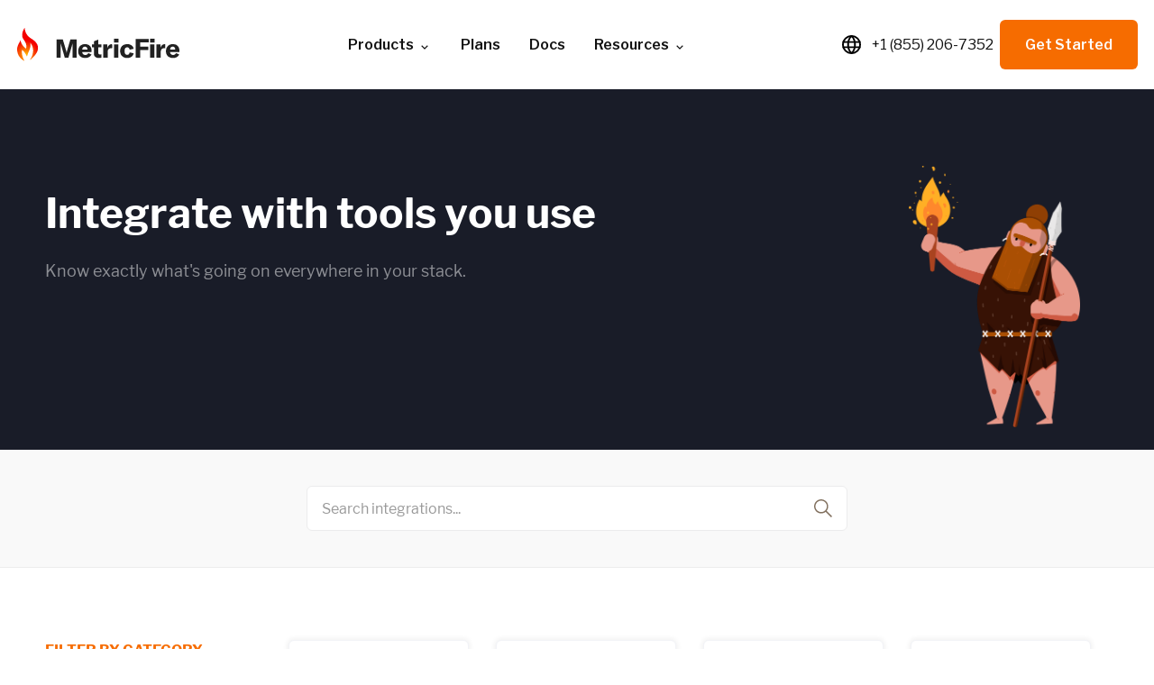

--- FILE ---
content_type: text/html
request_url: https://www.metricfire.com/integrations/?category=mq-iot
body_size: 22180
content:
<!doctype html>
<html lang="en-US">
  <head>
    <script defer src="https://app.termly.io/resource-blocker/5c954f7c-b007-4d68-8d31-723b8e862b6e?autoBlock=off"></script>
    <meta charset="utf-8">
    <meta name="viewport" content="width=device-width, initial-scale=1">
    <link rel="icon" type="image/png" href="https://www.metricfire.com/assets/images/favicon.png"/>
    <link rel="shortcut icon" type="image/x-icon" href="https://www.metricfire.com/assets/images/favicon.png">
    
    
    
    <title>Integrations | MetricFire | MetricFire</title>
<meta name="referrer" content="no-referrer-when-downgrade">

    <link rel="canonical" href="https://www.metricfire.com/integrations/" />

<meta name="author" content="MetricFire">
<meta name="twitter:site" content="@Metricfire" />
<meta name="twitter:creator" content="@Metricfire" />

<meta name="twitter:card" content="summary_large_image" />
<meta property="og:url" content="https://www.metricfire.com/integrations/">
<meta property="og:type" content="website">
<meta property="og:title" content="Integrations | MetricFire">
<meta name="twitter:title" content="Integrations | MetricFire" />






    
    <meta name="description" content="A suite of hosted open-source tools that help developers monitor and fix issues with their technology. Get a free 14-day trial!Integrations | MetricFire">
    <meta property="og:description" content="A suite of hosted open-source tools that help developers monitor and fix issues with their technology. Get a free 14-day trial!Integrations | MetricFire">
    <meta name="twitter:description" content="A suite of hosted open-source tools that help developers monitor and fix issues with their technology. Get a free 14-day trial!">



    
    <meta property="og:image" content="https://www.metricfire.com/assets/images/og-image.png">
    <meta property="og:image:width" content="1200" />
    <meta property="og:image:height" content="627" />
    <meta name="twitter:image" content="https://www.metricfire.com/assets/images/og-image.png">



    <!-- Google Tag Manager -->
    <link rel="preconnect" href="https://www.googletagmanager.com">
    <script>
      setTimeout(function () {
        (function (w, d, s, l, i) {
          w[l] = w[l] || [];
          w[l].push({ 'gtm.start': new Date().getTime(), event: 'gtm.js' });
          var f = d.getElementsByTagName(s)[0],
            j = d.createElement(s),
            dl = l != 'dataLayer' ? '&l=' + l : '';
          j.async = true;
          j.src = 'https://www.googletagmanager.com/gtm.js?id=' + i + dl;
          f.parentNode.insertBefore(j, f);
        })(window, document, 'script', 'dataLayer', 'GTM-TZXFZRS');
      }, 5000);
    </script>
    <!-- End Google Tag Manager -->



    <link href="https://fonts.googleapis.com/css2?family=Open+Sans:wght@300;400;600;700;800&display=swap" rel="stylesheet">
    <link rel="stylesheet" href="https://www.metricfire.com/assets/styles/homepage.css?1768583051520206380" />
    
    <!--  Clickcease.com tracking-->
    <script type='text/javascript'>var script = document.createElement('script');
      script.async = true; script.type = 'text/javascript';
      var target = 'https://www.clickcease.com/monitor/stat.js';
      script.src = target;var elem = document.head;elem.appendChild(script);
    </script>
    <noscript>
    <a href='https://www.clickcease.com' rel='nofollow'><img src='https://monitor.clickcease.com/stats/stats.aspx' alt='ClickCease'/></a>
    </noscript>
    <!--  Clickcease.com tracking-->

    <script src="https://cdnjs.cloudflare.com/ajax/libs/jquery/3.6.4/jquery.min.js" integrity="sha512-pumBsjNRGGqkPzKHndZMaAG+bir374sORyzM3uulLV14lN5LyykqNk8eEeUlUkB3U0M4FApyaHraT65ihJhDpQ==" crossorigin="anonymous" referrerpolicy="no-referrer"></script>
    <script src="https://cdnjs.cloudflare.com/ajax/libs/lottie-web/5.10.1/lottie.min.js"></script>
    <!-- Start VWO Async SmartCode -->
<link rel="preconnect" href="https://dev.visualwebsiteoptimizer.com" />
<script type='text/javascript' id='vwoCode'>
  window._vwo_code || (function () {
    var account_id = 840850,
      version = 2.0,
      settings_tolerance = 2000,
      hide_element = 'body',
      hide_element_style = 'opacity:0 !important;filter:alpha(opacity=0) !important;background:none !important',
      /* DO NOT EDIT BELOW THIS LINE */
      f = false, w = window, d = document, v = d.querySelector('#vwoCode'), cK = '_vwo_' + account_id + '_settings', cc = {}; try { var c = JSON.parse(localStorage.getItem('_vwo_' + account_id + '_config')); cc = c && typeof c === 'object' ? c : {} } catch (e) { } var stT = cc.stT === 'session' ? w.sessionStorage : w.localStorage; code = { use_existing_jquery: function () { return typeof use_existing_jquery !== 'undefined' ? use_existing_jquery : undefined }, library_tolerance: function () { return typeof library_tolerance !== 'undefined' ? library_tolerance : undefined }, settings_tolerance: function () { return cc.sT || settings_tolerance }, hide_element_style: function () { return '{' + (cc.hES || hide_element_style) + '}' }, hide_element: function () { return typeof cc.hE === 'string' ? cc.hE : hide_element }, getVersion: function () { return version }, finish: function () { if (!f) { f = true; var e = d.getElementById('_vis_opt_path_hides'); if (e) e.parentNode.removeChild(e) } }, finished: function () { return f }, load: function (e) { var t = this.getSettings(), n = d.createElement('script'), i = this; if (t) { n.textContent = t; d.getElementsByTagName('head')[0].appendChild(n); if (!w.VWO || VWO.caE) { stT.removeItem(cK); i.load(e) } } else { n.fetchPriority = 'high'; n.src = e; n.type = 'text/javascript'; n.onerror = function () { _vwo_code.finish() }; d.getElementsByTagName('head')[0].appendChild(n) } }, getSettings: function () { try { var e = stT.getItem(cK); if (!e) { return } e = JSON.parse(e); if (Date.now() > e.e) { stT.removeItem(cK); return } return e.s } catch (e) { return } }, init: function () { if (d.URL.indexOf('__vwo_disable__') > -1) return; var e = this.settings_tolerance(); w._vwo_settings_timer = setTimeout(function () { _vwo_code.finish(); stT.removeItem(cK) }, e); var t = d.currentScript, n = d.createElement('style'), i = this.hide_element(), r = t && !t.async && i ? i + this.hide_element_style() : '', c = d.getElementsByTagName('head')[0]; n.setAttribute('id', '_vis_opt_path_hides'); v && n.setAttribute('nonce', v.nonce); n.setAttribute('type', 'text/css'); if (n.styleSheet) n.styleSheet.cssText = r; else n.appendChild(d.createTextNode(r)); c.appendChild(n); this.load('https://dev.visualwebsiteoptimizer.com/j.php?a=' + account_id + '&u=' + encodeURIComponent(d.URL) + '&vn=' + version) } }; w._vwo_code = code; code.init();
  })();
</script>
<!-- End VWO Async SmartCode -->

    <!-- Intercom Start -->
<script>
  const APP_ID = "12wz8yif";

  // Function to get the value of a cookie by name
  function getCookie(name) {
    const value = `; ${document.cookie}`;
    const parts = value.split(`; ${name}=`);
    if (parts.length === 2) return parts.pop().split(';').shift();
  }

  // Retrieve and decode the cookie values
  const firstLandingPage = decodeURIComponent(getCookie('lp_url') || '');
  const headline = decodeURIComponent(getCookie('_headline') || '');

  window.intercomSettings = {
    api_base: "https://api-iam.intercom.io",
    app_id: APP_ID,
    first_landing_page: firstLandingPage,
    headline: headline,
  };

  function openIntercomChat() {
    if (typeof Intercom !== 'undefined') {
        Intercom('show');
    } else {
        console.error('Intercom is not loaded or initialized.');
    }
  }
</script>

<script>
  (function(){
    var w=window;
    var ic=w.Intercom;
    if(typeof ic==="function"){
      ic('reattach_activator');
      ic('update',w.intercomSettings);
    } else {
      var d=document;
      var i=function(){i.c(arguments);};
      i.q=[];
      i.c=function(args){i.q.push(args);};
      w.Intercom=i;
      var l=function(){
        var s=d.createElement('script');
        s.type='text/javascript';
        s.defer=true;
        s.src='https://widget.intercom.io/widget/' + APP_ID;
        var tjs = d.getElementsByTagName('script')[0];
        tjs.parentNode.insertBefore(s, tjs.nextSibling);
      };
      if(document.readyState==='complete'){
        l();
      } else if(w.attachEvent){
        w.attachEvent('onload',l);
      } else {
        w.addEventListener('load',l,false);
      }
    }
  })();
</script>
<!-- Intercom End -->

  </head>
  <body class="">
    <script type="application/ld+json">
  {
    "@context": "https://schema.org",
    "@type": "SoftwareApplication",
    "applicationCategory": "BusinessApplication",
    "name": "Hosted Graphite",
    "description": "Hosted Graphite offers powerful monitoring and alerting for various business applications, providing integrations with multiple data sources, a Grafana UI, and great customer support.",
    "review": [
      {
        "@type": "Review",
        "author": { "@type": "Person", "name": "Cecily G." },
        "reviewBody": "This system is the tool every engineer needs to be successful. Easy to use and captures metrics that no other system has successfully been able to pull for us.",
        "reviewRating": { "@type": "Rating", "bestRating": 5, "ratingValue": 5, "worstRating": 1 }
      },
      {
        "@type": "Review",
        "author": { "@type": "Person", "name": "Christopher C." },
        "reviewBody": "Great product suite, outstanding customer service! Running a distributed data pipeline is challenging to keep healthy, and Hosted Graphite has been an instrumental partner for monitoring system health and getting ahead of issues.",
        "reviewRating": { "@type": "Rating", "bestRating": 5, "ratingValue": 5, "worstRating": 1 }
      },
      {
        "@type": "Review",
        "author": { "@type": "Person", "name": "UC" },
        "reviewBody": "A great service with excellent support. Simple to use, inexpensive, and great support.",
        "reviewRating": { "@type": "Rating", "bestRating": 5, "ratingValue": 5, "worstRating": 1 }
      },
      {
        "@type": "Review",
        "author": { "@type": "Person", "name": "Brendan C." },
        "reviewBody": "High-quality metrics hosting. Hosted Graphite enables us to instrument our products and processes efficiently. We can proactively monitor for issues and use dashboards to identify more minor performance problems before they become major ones.",
        "reviewRating": { "@type": "Rating", "bestRating": 5, "ratingValue": 5, "worstRating": 1 }
      },
      {
        "@type": "Review",
        "author": { "@type": "Person", "name": "Jacobson M." },
        "reviewBody": "Perfect for remote device analytics. Hosted graphite makes it easy for me to keep track of my remote devices being used by my customers. I can't always be on site, so this allows easy tracking of device details.",
        "reviewRating": { "@type": "Rating", "bestRating": 5, "ratingValue": 5, "worstRating": 1 }
      },
      {
        "@type": "Review",
        "author": { "@type": "Person", "name": "James C." },
        "reviewBody": "The easiest way for DevOps to incorporate Kubernetes without having to suffer a paradigm shift away from using Graphite. Prometheus, while academically good, forces security worst practices which were unacceptable for us as a SOC2 compliant organization. Graphite is battle-proven and already integrated, so Hosted Graphite allowed us to do what we needed without drastic changes.",
        "reviewRating": { "@type": "Rating", "bestRating": 5, "ratingValue": 5, "worstRating": 1 },
        "datePublished": "2021-03-19"
      },
      {
        "@type": "Review",
        "author": { "@type": "Person", "name": "Anne M." },
        "reviewBody": "Offers great hosting service, Hosted Graphite is quite easy to use and highly secure. I like how they offer the trial version to evaluate if the solution fits your needs. In terms of setup, it's easy with minimal registration details and flexible pricing.",
        "reviewRating": { "@type": "Rating", "bestRating": 5, "ratingValue": 5, "worstRating": 1 },
        "datePublished": "2019-02-20"
      }
    ],
    "operatingSystem": "All major operating systems",
    "aggregateRating": {
      "@type": "AggregateRating",
      "reviewCount": 7,
      "ratingValue": 4.85,
      "bestRating": 5,
      "worstRating": 1
    },
    "offers": {
      "@type": "Offer",
      "price": 19.00,
      "priceCurrency": "USD",
      "availability": "https://schema.org/InStock",
      "url": "https://hostedgraphite.com",
      "seller": {
        "@type": "Organization",
        "name": "Hosted Graphite"
      }
    }
  }
</script>

    

    <!-- Google Tag Manager (noscript) -->
    <noscript><iframe src="https://www.googletagmanager.com/ns.html?id=GTM-TZXFZRS"
    height="0" width="0" style="display:none;visibility:hidden"></iframe></noscript>
    <!-- End Google Tag Manager (noscript) -->


    

<!-- Desktop Nav -->
<header class="mega-menu desktop-only">
  <div class="mega-menu__container">
    <div class="mega-menu__brand">
      <a href="https://www.metricfire.com" class="mega-menu__brand-link" data-lang-key="nav.brand.url">
      <img src="https://www.metricfire.com/assets/images/nav/mf-nav-logo.svg" class="mega-menu__brand-img" alt="Metricfire logo" data-lang-key="nav.brand.alt_text">
      </a>
    </div>
    <button id="mega-menu__toggle" class="mega-menu__toggle" aria-label="Toggle menu">
    <span></span>
    <span></span>
    <span></span>
    </button>
    <nav class="mega-menu__nav">
      <ul class="mega-menu__items">
        <li class="mega-menu__item">
          <a href="#" class="mega-menu__link" data-lang-key="nav.menu_items.0.name">
            Products
            <svg class="chevron-icon" xmlns="http://www.w3.org/2000/svg" viewBox="0 0 24 24" width="16" height="16">
              <path d="M7 10l5 5 5-5" fill="none" stroke="currentColor" stroke-width="2"/>
            </svg>
          </a>
          <div class="mega-menu__content">
            <div class="mega-menu__header">
              <p class="mega-menu__heading mega-menu__heading--product" data-lang-key="nav.menu_items.0.sub_menu.header.product">PRODUCT</p>
              <p class="mega-menu__heading mega-menu__heading--free-trial" data-lang-key="nav.menu_items.0.sub_menu.header.free_trial">FREE TRIAL</p>
            </div>
            <div class="mega-menu__grid">
              <div class="mega-menu__column">
                <a href="/hosted-graphite/" class="mega-menu__sublink" data-lang-key="nav.menu_items.0.sub_menu.columns.0.items.0.url">
                  <div class="mega-menu__icon-wrapper">
                    <img src="https://www.metricfire.com/assets/images/nav/mf-nav-hosted-graphite.svg" alt="Hosted Graphite icon" class="mega-menu__icon">
                  </div>
                  <div class="mega-menu__sublink-content">
                    <div class="mega-menu__sublink-heading" data-lang-key="nav.menu_items.0.sub_menu.columns.0.items.0.name">Hosted Graphite</div>
                    <div class="mega-menu__sublink-description" data-lang-key="nav.menu_items.0.sub_menu.columns.0.items.0.description">Managed Graphite to effortlessly track and scale metrics with minimal setup.</div>
                  </div>
                </a>
                <a href="/dashboards/" class="mega-menu__sublink" data-lang-key="nav.menu_items.0.sub_menu.columns.0.items.1.url">
                  <div class="mega-menu__icon-wrapper">
                    <img src="https://www.metricfire.com/assets/images/nav/mf-nav-dashboards.svg" alt="Dashboards icon" class="mega-menu__icon">
                  </div>
                  <div class="mega-menu__sublink-content">
                    <div class="mega-menu__sublink-heading" data-lang-key="nav.menu_items.0.sub_menu.columns.0.items.1.name">Dashboards</div>
                    <div class="mega-menu__sublink-description" data-lang-key="nav.menu_items.0.sub_menu.columns.0.items.1.description">Gain instant insights with customizable, real-time Grafana dashboards.</div>
                  </div>
                </a>
                <a href="/integrations/" class="mega-menu__sublink" data-lang-key="nav.menu_items.0.sub_menu.columns.0.items.2.url">
                  <div class="mega-menu__icon-wrapper">
                    <img src="https://www.metricfire.com/assets/images/nav/mf-nav-integrations.svg" alt="Integrations icon" class="mega-menu__icon">
                  </div>
                  <div class="mega-menu__sublink-content">
                    <div class="mega-menu__sublink-heading" data-lang-key="nav.menu_items.0.sub_menu.columns.0.items.2.name">Integrations</div>
                    <div class="mega-menu__sublink-description" data-lang-key="nav.menu_items.0.sub_menu.columns.0.items.2.description">Seamlessly connect with popular tools already in your stack.</div>
                  </div>
                </a>
                <a href="/alerting/" class="mega-menu__sublink" data-lang-key="nav.menu_items.0.sub_menu.columns.0.items.3.url">
                  <div class="mega-menu__icon-wrapper">
                    <img src="https://www.metricfire.com/assets/images/nav/mf-nav-alerting.svg" alt="Alerting icon" class="mega-menu__icon">
                  </div>
                  <div class="mega-menu__sublink-content">
                    <div class="mega-menu__sublink-heading" data-lang-key="nav.menu_items.0.sub_menu.columns.0.items.3.name">Alerting</div>
                    <div class="mega-menu__sublink-description" data-lang-key="nav.menu_items.0.sub_menu.columns.0.items.3.description">Stay ahead of critical issues with real-time alerts.</div>
                  </div>
                </a>
                <a href="/logging/" class="mega-menu__sublink" data-lang-key="nav.menu_items.0.sub_menu.columns.0.items.10.url">
                  <div class="mega-menu__icon-wrapper">
                    <img src="https://www.metricfire.com/assets/images/nav/mf-nav-dashboards.svg" alt="MF Logging" class="mega-menu__icon">
                  </div>
                  <div class="mega-menu__sublink-content">
                    <div class="mega-menu__sublink-heading" data-lang-key="nav.menu_items.0.sub_menu.columns.0.items.10.name">Logging</div>
                    <div class="mega-menu__sublink-description" data-lang-key="nav.menu_items.0.sub_menu.columns.0.items.10.description">Send Logs to us for storage and easy visualization.</div>
                  </div>
                </a>
                <a href="/support/" class="mega-menu__sublink" data-lang-key="nav.menu_items.0.sub_menu.columns.0.items.4.url">
                  <div class="mega-menu__icon-wrapper">
                    <img src="https://www.metricfire.com/assets/images/nav/mf-nav-support.svg" alt="Support icon" class="mega-menu__icon">
                  </div>
                  <div class="mega-menu__sublink-content">
                    <div class="mega-menu__sublink-heading" data-lang-key="nav.menu_items.0.sub_menu.columns.0.items.4.name">Support</div>
                    <div class="mega-menu__sublink-description" data-lang-key="nav.menu_items.0.sub_menu.columns.0.items.4.description">Reliable expert assistance to keep your monitoring running smoothly.</div>
                  </div>
                </a>
              </div>
              <div class="mega-menu__column">            
                <a href="/heroku/" class="mega-menu__sublink" data-lang-key="nav.menu_items.0.sub_menu.columns.0.items.5.url">
                  <div class="mega-menu__icon-wrapper">
                    <img src="https://www.metricfire.com/assets/images/nav/mf-nav-heroku.svg" alt="Heroku icon" class="mega-menu__icon">
                  </div>
                  <div class="mega-menu__sublink-content">
                    <div class="mega-menu__sublink-heading" data-lang-key="nav.menu_items.0.sub_menu.columns.0.items.5.name">Heroku Add-On</div>
                    <div class="mega-menu__sublink-description" data-lang-key="nav.menu_items.0.sub_menu.columns.0.items.5.description">Simplify Heroku app monitoring with one-click integration.</div>
              </div>
                </a>
                <a href="/graphite-vs-prometheus/" class="mega-menu__sublink" data-lang-key="nav.menu_items.0.sub_menu.columns.0.items.6.url">
                  <div class="mega-menu__icon-wrapper">
                    <img src="https://www.metricfire.com/assets/images/nav/mf-nav-graphite-vs-prometheus.svg" alt="Graphite vs Prometheus icon" class="mega-menu__icon">
                  </div>
                  <div class="mega-menu__sublink-content">
                    <div class="mega-menu__sublink-heading" data-lang-key="nav.menu_items.0.sub_menu.columns.0.items.6.name">Graphite vs Prometheus</div>
                    <div class="mega-menu__sublink-description" data-lang-key="nav.menu_items.0.sub_menu.columns.0.items.6.description">Compare Graphite's flexibility with Prometheus.</div>
                  </div>
                </a>
                <a href="/what-is-a-time-series-metric/" class="mega-menu__sublink" data-lang-key="nav.menu_items.0.sub_menu.columns.0.items.7.url">
                  <div class="mega-menu__icon-wrapper">
                    <img src="https://www.metricfire.com/assets/images/nav/mf-nav-time-series.svg" alt="What is a Time Series Metric icon" class="mega-menu__icon">
                  </div>
                  <div class="mega-menu__sublink-content">
                    <div class="mega-menu__sublink-heading" data-lang-key="nav.menu_items.0.sub_menu.columns.0.items.7.name">What is a Time Series Metric?</div>
                    <div class="mega-menu__sublink-description" data-lang-key="nav.menu_items.0.sub_menu.columns.0.items.7.description">Understand the importance of time-stamped data tracking.</div>
                  </div>
                </a>
                <a href="/monitoring-tvs/" class="mega-menu__sublink" data-lang-key="nav.menu_items.0.sub_menu.columns.0.items.8.url">
                  <div class="mega-menu__icon-wrapper">
                    <img src="https://www.metricfire.com/assets/images/nav/mf-nav-monitoring-tvs.svg" alt="Monitoring TVs icon" class="mega-menu__icon">
                  </div>
                  <div class="mega-menu__sublink-content">
                    <div class="mega-menu__sublink-heading" data-lang-key="nav.menu_items.0.sub_menu.columns.0.items.8.name">Monitoring TVs</div>
                    <div class="mega-menu__sublink-description" data-lang-key="nav.menu_items.0.sub_menu.columns.0.items.8.description">Keep your team aligned with real-time metrics on display.</div>
                  </div>
                </a>
                <a href="/hgcli/" class="mega-menu__sublink" data-lang-key="nav.menu_items.0.sub_menu.columns.0.items.9.url">
                  <div class="mega-menu__icon-wrapper">
                    <img src="https://www.metricfire.com/assets/images/nav/mf-nav-blog.svg" alt="HG-CLI icon" class="mega-menu__icon">
                  </div>
                  <div class="mega-menu__sublink-content">
                    <div class="mega-menu__sublink-heading" data-lang-key="nav.menu_items.0.sub_menu.columns.0.items.9.name">HG-CLI Tool</div>
                    <div class="mega-menu__sublink-description" data-lang-key="nav.menu_items.0.sub_menu.columns.0.items.9.description">Use our CLI to quickly install and configure a collector agent.</div>
                  </div>
                </a>
                <a href="/gpu-ai-workloads/" class="mega-menu__sublink" data-lang-key="nav.menu_items.0.sub_menu.columns.0.items.11.url">
                  <div class="mega-menu__icon-wrapper">
                    <img src="https://www.metricfire.com/assets/images/nav/mf-nav-ai-observability.svg" alt="AI Observability" class="mega-menu__icon">
                  </div>
                  <div class="mega-menu__sublink-content">
                    <div class="mega-menu__sublink-heading" data-lang-key="nav.menu_items.0.sub_menu.columns.0.items.11.name">GPU-powered AI Workloads</div>
                    <div class="mega-menu__sublink-description" data-lang-key="nav.menu_items.0.sub_menu.columns.0.items.11.description">Unify GPU, model, and infrastructure metrics into one simple, real-time view.</div>
                  </div>
                </a>
              </div>
              <div class="mega-menu__column">
                <div class="mega-menu__cta">
                  <div>
                    <h3 class="mega-menu__cta-heading" data-lang-key="nav.menu_items.0.sub_menu.columns.1.cta.heading">Start your free trial</h3>
                    <p class="mega-menu__cta-subheading" data-lang-key="nav.menu_items.0.sub_menu.columns.1.cta.subheading">Simplify your monitoring in minutes!</p>
                  </div>
                  <a href="https://www.hostedgraphite.com/accounts/signup/" class="mega-menu__cta-link" data-lang-key="nav.menu_items.0.sub_menu.columns.1.cta.button_text">
                    Try for free
                    <svg class="chevron-icon" xmlns="http://www.w3.org/2000/svg" viewBox="0 0 24 24" width="16" height="16">
                      <path d="M19 12H5m7 7l-7-7 7-7" fill="none" stroke="currentColor" stroke-width="2" stroke-linecap="round" stroke-linejoin="round"/>
                    </svg>
                  </a>
                </div>
              </div>
            </div>
          </div>
        </li>
        <li class="mega-menu__item">
          <a href="/pricing/" class="mega-menu__link mega-menu__link" data-lang-key="nav.menu_items.1.name">Plans</a>
        </li>
        <li class="mega-menu__item">
          <a href="https://docs.hostedgraphite.com" target="_blank" class="mega-menu__link mega-menu__link" data-lang-key="nav.menu_items.2.name">Docs</a>
        </li>
        <li class="mega-menu__item">
          <a href="#" class="mega-menu__link" data-lang-key="nav.menu_items.3.name">
            Resources
            <svg class="chevron-icon" xmlns="http://www.w3.org/2000/svg" viewBox="0 0 24 24" width="16" height="16">
              <path d="M7 10l5 5 5-5" fill="none" stroke="currentColor" stroke-width="2"/>
            </svg>
          </a>
          <div class="mega-menu__content resources">
            <div class="mega-menu__grid mega-menu__grid--resources">
              <div class="mega-menu__column mega-menu__column--trending">
                <p class="mega-menu__heading mega-menu__heading--trending" data-lang-key="nav.menu_items.3.sub_menu.columns.0.heading">TRENDING TOPICS</p>
                <div class="mega-menu__trending-item">
                  <a href="/blog/search/?query=kubernetes" class="mega-menu__trending-link">
                    <h3 class="mega-menu__trending-header" data-lang-key="nav.menu_items.3.sub_menu.columns.0.items.0.name">Kubernetes</h3>
                    <p class="mega-menu__trending-description" data-lang-key="nav.menu_items.3.sub_menu.columns.0.items.0.description">Get insights into your clusters with a Telegraf DaemonSet to manage your node resources.</p>
                  </a>
                </div>
                <div class="mega-menu__trending-item">
                  <a href="/blog/search/?query=Grafana%20dashboards" class="mega-menu__trending-link" data-lang-key="nav.menu_items.3.sub_menu.columns.0.items.1.url">
                    <h3 class="mega-menu__trending-header" data-lang-key="nav.menu_items.3.sub_menu.columns.0.items.1.name">Grafana Dashboards</h3>
                    <p class="mega-menu__trending-description" data-lang-key="nav.menu_items.3.sub_menu.columns.0.items.1.description">Get insights into your K8s with a Telegraf DaemonSet to manage your node resources.</p>
                  </a>
                </div>
                <div class="mega-menu__trending-item">
                  <a href="/blog/search/?query=pricing" class="mega-menu__trending-link" data-lang-key="nav.menu_items.3.sub_menu.columns.0.items.2.url">
                    <h3 class="mega-menu__trending-header" data-lang-key="nav.menu_items.3.sub_menu.columns.0.items.2.name">Pricing</h3>
                    <p class="mega-menu__trending-description" data-lang-key="nav.menu_items.3.sub_menu.columns.0.items.2.description">Get insights into your K8s clusters with a Telegraf telegraf DaemonSet to manage your node resources.</p>
                  </a>
                </div>
                <div class="mega-menu__trending-item">
                  <a href="/blog/search/?query=heroku" class="mega-menu__trending-link" data-lang-key="nav.menu_items.3.sub_menu.columns.0.items.3.url">
                    <h3 class="mega-menu__trending-header" data-lang-key="nav.menu_items.3.sub_menu.columns.0.items.3.name">Heroku</h3>
                    <p class="mega-menu__trending-description" data-lang-key="nav.menu_items.3.sub_menu.columns.0.items.3.description">Get into your K8s clusters with a Telegraf DaemonSet to manage your node resources.</p>
                  </a>
                </div>
                <div class="mega-menu__trending-item">
                  <a href="/blog/search/?query=Telegraf" class="mega-menu__trending-link" data-lang-key="nav.menu_items.3.sub_menu.columns.0.items.4.url">
                    <h3 class="mega-menu__trending-header" data-lang-key="nav.menu_items.3.sub_menu.columns.0.items.4.name">Telegraf</h3>
                    <p class="mega-menu__trending-description" data-lang-key="nav.menu_items.3.sub_menu.columns.0.items.4.description">Get insights into your K8s clusters with a Telegraf to your node resources.</p>
                  </a>
                </div>
                <div class="mega-menu__trending-item">
                  <a href="/blog/search/?query=AWS" class="mega-menu__trending-link" data-lang-key="nav.menu_items.3.sub_menu.columns.0.items.5.url">
                    <h3 class="mega-menu__trending-header" data-lang-key="nav.menu_items.3.sub_menu.columns.0.items.5.name">AWS Monitoring</h3>
                    <p class="mega-menu__trending-description" data-lang-key="nav.menu_items.3.sub_menu.columns.0.items.5.description">Get insights into clusters with a Telegraf DaemonSet to manage your node resources.</p>
                  </a>
                </div>
                <div class="mega-menu__trending-item">
                  <a href="/integrations/" class="mega-menu__trending-link" data-lang-key="nav.menu_items.3.sub_menu.columns.0.items.6.url">
                    <h3 class="mega-menu__trending-header" data-lang-key="nav.menu_items.3.sub_menu.columns.0.items.6.name">Integrations</h3>
                    <p class="mega-menu__trending-description" data-lang-key="nav.menu_items.3.sub_menu.columns.0.items.6.description">Get insights into your K8s clusters with a Telegraf DaemonSet to manage your node resources.</p>
                  </a>
                </div>
              </div>
              <div class="mega-menu__column mega-menu__column--resources">
                <p class="mega-menu__heading mega-menu__heading--resources" data-lang-key="nav.menu_items.3.sub_menu.columns.1.heading">RESOURCES</p>
                <a href="/blog/" class="mega-menu__sublink" data-lang-key="nav.menu_items.3.sub_menu.columns.1.items.0.url">
                  <div class="mega-menu__icon-wrapper">
                    <img src="https://www.metricfire.com/assets/images/nav/mf-nav-blog.svg" alt="Blog icon" class="mega-menu__icon">
                  </div>
                  <div class="mega-menu__sublink-content">
                    <div class="mega-menu__sublink-heading" data-lang-key="nav.menu_items.3.sub_menu.columns.1.items.0.name">Blog</div>
                    <div class="mega-menu__sublink-description" data-lang-key="nav.menu_items.3.sub_menu.columns.1.items.0.description">Insights, tips, tutorials and real-world solutions for effective monitoring.</div>
                  </div>
                </a>
                <a href="/videos/" class="mega-menu__sublink" data-lang-key="nav.menu_items.3.sub_menu.columns.1.items.1.url">
                  <div class="mega-menu__icon-wrapper">
                    <img src="https://www.metricfire.com/assets/images/nav/mf-nav-academy.svg" alt="MetricFire Academy icon" class="mega-menu__icon">
                  </div>
                  <div class="mega-menu__sublink-content">
                    <div class="mega-menu__sublink-heading" data-lang-key="nav.menu_items.3.sub_menu.columns.1.items.1.name">MetricFire Academy</div>
                    <div class="mega-menu__sublink-description" data-lang-key="nav.menu_items.3.sub_menu.columns.1.items.1.description">Key tutorials designed to simplify and elevate your monitoring expertise.</div>
                  </div>
                </a>
                <a href="/customers/" class="mega-menu__sublink" data-lang-key="nav.menu_items.3.sub_menu.columns.1.items.2.url">
                  <div class="mega-menu__icon-wrapper">
                    <img src="https://www.metricfire.com/assets/images/nav/mf-nav-customers.svg" alt="Customers icon" class="mega-menu__icon">
                  </div>
                  <div class="mega-menu__sublink-content">
                    <div class="mega-menu__sublink-heading" data-lang-key="nav.menu_items.3.sub_menu.columns.1.items.2.name">Customers</div>
                    <div class="mega-menu__sublink-description" data-lang-key="nav.menu_items.3.sub_menu.columns.1.items.2.description">See how companies like yours actively leverage MetricFire to optimize performance and achieve success.</div>
                  </div>
                </a>
                <a href="/security/" class="mega-menu__sublink" data-lang-key="nav.menu_items.3.sub_menu.columns.1.items.3.url">
                  <div class="mega-menu__icon-wrapper">
                    <img src="https://www.metricfire.com/assets/images/nav/mf-nav-security.svg" alt="Security icon" class="mega-menu__icon">
                  </div>
                  <div class="mega-menu__sublink-content">
                    <div class="mega-menu__sublink-heading" data-lang-key="nav.menu_items.3.sub_menu.columns.1.items.3.name">Security</div>
                    <div class="mega-menu__sublink-description" data-lang-key="nav.menu_items.3.sub_menu.columns.1.items.3.description">Robust security measures to protect your data and ensure compliance.</div>
                  </div>
                </a>
                <a href="/referral/" class="mega-menu__sublink" data-lang-key="nav.menu_items.3.sub_menu.columns.1.items.4.url">
                  <div class="mega-menu__icon-wrapper">
                    <img src="https://www.metricfire.com/assets/images/nav/mf-nav-referrals.svg" alt="Referrals icon" class="mega-menu__icon">
                  </div>
                  <div class="mega-menu__sublink-content">
                    <div class="mega-menu__sublink-heading" data-lang-key="nav.menu_items.3.sub_menu.columns.1.items.4.name">Referral</div>
                    <div class="mega-menu__sublink-description" data-lang-key="nav.menu_items.3.sub_menu.columns.1.items.4.description">Refer MetricFire and earn rewards while empowering your infrastructure.</div>
                  </div>
                </a>
                <a href="/contact/" class="mega-menu__sublink" data-lang-key="nav.menu_items.3.sub_menu.columns.1.items.5.url">
                  <div class="mega-menu__icon-wrapper">
                    <img src="https://www.metricfire.com/assets/images/nav/mf-nav-contact.svg" alt="Contact icon" class="mega-menu__icon">
                  </div>
                  <div class="mega-menu__sublink-content">
                    <div class="mega-menu__sublink-heading" data-lang-key="nav.menu_items.3.sub_menu.columns.1.items.5.name">Contact</div>
                    <div class="mega-menu__sublink-description" data-lang-key="nav.menu_items.3.sub_menu.columns.1.items.5.description">Get in touch for expert support and personalized monitoring solutions.</div>
                  </div>
                </a>
              </div>
              <div class="mega-menu__column mega-menu__column--cta">
                <div class="mega-menu__cta mega-menu__cta--resources">
                  <img src="https://www.metricfire.com/assets/images/nav/nav-resources-cta.webp" alt="Resources CTA" class="mega-menu__cta-image">
                  <p class="mega-menu__cta-text" data-lang-key="nav.menu_items.3.sub_menu.columns.2.cta.text">Discover MetricFire's mission, values, and the dedicated team driving our passion for Graphite monitoring.</p>
                  <a href="/company/" class="mega-menu__cta-link" data-lang-key="nav.menu_items.3.sub_menu.columns.2.cta.button_text">
                    About Us
                    <svg class="chevron-icon" xmlns="http://www.w3.org/2000/svg" viewBox="0 0 24 24" width="16" height="16">
                      <path d="M19 12H5m7 7l-7-7 7-7" fill="none" stroke="currentColor" stroke-width="2" stroke-linecap="round" stroke-linejoin="round"/>
                    </svg>
                  </a>
                </div>
              </div>
            </div>
          </div>
        </li>
      </ul>
    </nav>
    <div class="mega-menu__actions">
      <div class="mega-menu__locale">
        <div class="mega-menu__locale-toggle">
          <img class="mega-menu__locale-icon" src="https://www.metricfire.com/assets/images/nav/mf-nav-locale.svg" alt="locale" />
          <ul class="mega-menu__locale-dropdown">
            <li class="mega-menu__locale-item">
              <a class="mega-menu__locale-link" href="/" data-lang-key="nav.locale_options.0.name">English</a>
            </li>
            <li class="mega-menu__locale-item">
              <a class="mega-menu__locale-link" href="/pt" data-lang-key="nav.locale_options.1.name">Portuguese</a>
            </li>
            <li class="mega-menu__locale-item">
              <a class="mega-menu__locale-link" href="/ja" data-lang-key="nav.locale_options.2.name">日本語</a>
            </li>
            <li class="mega-menu__locale-item">
              <a class="mega-menu__locale-link" href="/ko" data-lang-key="nav.locale_options.3.name">한국어</a>
            </li>
          </ul>
        </div>
      </div>
      <a href="tel:+18552067352" class="mega-menu__action-link" data-lang-key="nav.contact.phone_number">+1 (855) 206-7352</a>
      
        <a href="https://www.metricfire.com/demo/" class="mega-menu__action-button" data-lang-key="nav.contact.demo_text">Get Started</a>
      
    </div>
  </div>
</header>

<!-- Mobile Nav -->
<header class="navigation mobile-only">
  <div class="navigation__container">
    <div class="navigation__brand">
      <a href="https://www.metricfire.com" class="navigation__brand-link" data-lang-key="nav.brand.url">
      <img src="https://www.metricfire.com/assets/images/nav/mf-nav-logo.svg" class="navigation__brand-img" alt="Metricfire logo" data-lang-key="nav.brand.alt_text">
      </a>
    </div>
    <div class="navigation__mobile">
      <a id="navigation__toggle" href="#/" class="navigation__toggle-main">
      <span class="navigation__toggle-span"></span>
      </a>
    </div>
    <nav class="navigation__wrapper">
      <ul class="navigation__list">
        <div class="navigation__list-row navigation__list-row--1">
          <li class="navigation__list-li-top">
            <div class="navigation__list-li-top-link navigation__list-li-top-link--dropdown">
              <span class="navigation__dropdown-toggle" data-lang-key="nav.menu_items.0.name">Products</span>
              <ul class="navigation__dropdown navigation__dropdown-extra-width">
                <p class="navigation__dropdown-p" data-lang-key="nav.menu_items.0.sub_menu.header.product">Products</p>
                <li class="navigation__dropdown-li navigation__dropdown-li-alt">
                  <a href="/hosted-graphite/" class="navigation__dropdown-li-a" data-lang-key="nav.menu_items.0.sub_menu.columns.0.items.0.url">
                    <div class="navigation__dropdown-li-div">
                      <img src="https://www.metricfire.com/assets/images/nav/mf-nav-hosted-graphite.svg" alt="Hosted Graphite icon" class="navigation__dropdown-li-img">
                    </div>
                    <div data-lang-key="nav.menu_items.0.sub_menu.columns.0.items.0.name">Hosted Graphite</div>
                  </a>
                </li>
                <li class="navigation__dropdown-li navigation__dropdown-li-alt">
                  <a href="/dashboards/" class="navigation__dropdown-li-a" data-lang-key="nav.menu_items.0.sub_menu.columns.0.items.1.url">
                    <div class="navigation__dropdown-li-div">
                      <img src="https://www.metricfire.com/assets/images/nav/mf-nav-dashboards.svg" alt="Dashboards icon" class="navigation__dropdown-li-img">
                    </div>
                    <div data-lang-key="nav.menu_items.0.sub_menu.columns.0.items.1.name">Dashboards</div>
                  </a>
                </li>
                <li class="navigation__dropdown-li navigation__dropdown-li-alt">
                  <a href="/integrations/" class="navigation__dropdown-li-a" data-lang-key="nav.menu_items.0.sub_menu.columns.0.items.2.url">
                    <div class="navigation__dropdown-li-div">
                      <img src="https://www.metricfire.com/assets/images/nav/mf-nav-integrations.svg" alt="Integrations icon" class="navigation__dropdown-li-img">
                    </div>
                    <div data-lang-key="nav.menu_items.0.sub_menu.columns.0.items.2.name">Integrations</div>
                  </a>
                </li>
                <li class="navigation__dropdown-li navigation__dropdown-li-alt">
                  <a href="/alerting/" class="navigation__dropdown-li-a" data-lang-key="nav.menu_items.0.sub_menu.columns.0.items.3.url">
                    <div class="navigation__dropdown-li-div">
                      <img src="https://www.metricfire.com/assets/images/nav/mf-nav-alerting.svg" alt="Alerting icon" class="navigation__dropdown-li-img">
                    </div>
                    <div data-lang-key="nav.menu_items.0.sub_menu.columns.0.items.3.name">Alerting</div>
                  </a>
                </li>
                <li class="navigation__dropdown-li navigation__dropdown-li-alt">
                  <a href="/support/" class="navigation__dropdown-li-a" data-lang-key="nav.menu_items.0.sub_menu.columns.0.items.4.url">
                    <div class="navigation__dropdown-li-div">
                      <img src="https://www.metricfire.com/assets/images/nav/mf-nav-support.svg" alt="Support icon" class="navigation__dropdown-li-img">
                    </div>
                    <div data-lang-key="nav.menu_items.0.sub_menu.columns.0.items.4.name">Support</div>
                  </a>
                </li>
                <li class="navigation__dropdown-li navigation__dropdown-li-alt">
                  <a href="/heroku/" class="navigation__dropdown-li-a" data-lang-key="nav.menu_items.0.sub_menu.columns.0.items.5.url">
                    <div class="navigation__dropdown-li-div">
                      <img src="https://www.metricfire.com/assets/images/nav/mf-nav-heroku.svg" alt="Heroku icon" class="navigation__dropdown-li-img">
                    </div>
                    <div data-lang-key="nav.menu_items.0.sub_menu.columns.0.items.5.name">Heroku Add-On</div>
                  </a>
                </li>
                <li class="navigation__dropdown-li navigation__dropdown-li-alt">
                  <a href="/graphite-vs-prometheus/" class="navigation__dropdown-li-a" data-lang-key="nav.menu_items.0.sub_menu.columns.0.items.6.url">
                    <div class="navigation__dropdown-li-div">
                      <img src="https://www.metricfire.com/assets/images/nav/mf-nav-graphite-vs-prometheus.svg" alt="Graphite vs Prometheus icon" class="navigation__dropdown-li-img">
                    </div>
                    <div data-lang-key="nav.menu_items.0.sub_menu.columns.0.items.6.name">Graphite vs Prometheus</div>
                  </a>
                </li>
                <li class="navigation__dropdown-li navigation__dropdown-li-alt">
                  <a href="/what-is-a-time-series-metric/" class="navigation__dropdown-li-a" data-lang-key="nav.menu_items.0.sub_menu.columns.0.items.7.url">
                    <div class="navigation__dropdown-li-div">
                      <img src="https://www.metricfire.com/assets/images/nav/mf-nav-time-series.svg" alt="What is a Time Series Metric icon" class="navigation__dropdown-li-img">
                    </div>
                    <div data-lang-key="nav.menu_items.0.sub_menu.columns.0.items.7.name">What is a Time Series Metric?</div>
                  </a>
                </li>
                <li class="navigation__dropdown-li navigation__dropdown-li-alt">
                  <a href="/monitoring-tvs/" class="navigation__dropdown-li-a" data-lang-key="nav.menu_items.0.sub_menu.columns.0.items.8.url">
                    <div class="navigation__dropdown-li-div">
                      <img src="https://www.metricfire.com/assets/images/nav/mf-nav-monitoring-tvs.svg" alt="Monitoring TVs icon" class="navigation__dropdown-li-img">
                    </div>
                    <div data-lang-key="nav.menu_items.0.sub_menu.columns.0.items.8.name">Monitoring TVs</div>
                  </a>
                </li>
              </ul>
            </div>
          </li>
          <li class="navigation__list-li-top">
            <a href="/pricing/" class="navigation__list-parent" data-lang-key="nav.menu_items.1.name">Plans</a>
          </li>
          <li class="navigation__list-li-top">
            <a href="https://docs.hostedgraphite.com" target="_blank" class="navigation__list-parent" data-lang-key="nav.menu_items.2.name">Docs</a>
          </li>
          <li class="navigation__list-li-top">
            <div class="navigation__list-li-top-link navigation__list-li-top-link--dropdown">
              <span class="navigation__dropdown-toggle" data-lang-key="nav.menu_items.3.name">Resources</span>
              <ul class="navigation__dropdown">
                <p class="navigation__dropdown-p" data-lang-key="nav.menu_items.3.name">Resources</p>
                <li class="navigation__dropdown-li navigation__dropdown-li-alt">
                  <a href="/blog/" class="navigation__dropdown-li-a" data-lang-key="nav.menu_items.3.sub_menu.columns.1.items.0.url">
                    <div class="navigation__dropdown-li-div">
                      <img src="https://www.metricfire.com/assets/images/nav/mf-nav-blog.svg" alt="Blog icon" class="navigation__dropdown-li-img">
                    </div>
                    <div data-lang-key="nav.menu_items.3.sub_menu.columns.1.items.0.name">Blog</div>
                  </a>
                </li>
                <li class="navigation__dropdown-li navigation__dropdown-li-alt">
                  <a href="/videos/" class="navigation__dropdown-li-a" data-lang-key="nav.menu_items.3.sub_menu.columns.1.items.1.url">
                    <div class="navigation__dropdown-li-div">
                      <img src="https://www.metricfire.com/assets/images/nav/mf-nav-academy.svg" alt="MetricFire Academy icon" class="navigation__dropdown-li-img">
                    </div>
                    <div data-lang-key="nav.menu_items.3.sub_menu.columns.1.items.1.name">MetricFire Academy</div>
                  </a>
                </li>
                <li class="navigation__dropdown-li navigation__dropdown-li-alt">
                  <a href="/customers/" class="navigation__dropdown-li-a" data-lang-key="nav.menu_items.3.sub_menu.columns.1.items.2.url">
                    <div class="navigation__dropdown-li-div">
                      <img src="https://www.metricfire.com/assets/images/nav/mf-nav-customers.svg" alt="Customers icon" class="navigation__dropdown-li-img">
                    </div>
                    <div data-lang-key="nav.menu_items.3.sub_menu.columns.1.items.2.name">Customers</div>
                  </a>
                </li>
                <li class="navigation__dropdown-li navigation__dropdown-li-alt">
                  <a href="/security/" class="navigation__dropdown-li-a" data-lang-key="nav.menu_items.3.sub_menu.columns.1.items.3.url">
                    <div class="navigation__dropdown-li-div">
                      <img src="https://www.metricfire.com/assets/images/nav/mf-nav-security.svg" alt="Security icon" class="navigation__dropdown-li-img">
                    </div>
                    <div data-lang-key="nav.menu_items.3.sub_menu.columns.1.items.3.name">Security</div>
                  </a>
                </li>
                <li class="navigation__dropdown-li navigation__dropdown-li-alt">
                  <a href="/referral/" class="navigation__dropdown-li-a" data-lang-key="nav.menu_items.3.sub_menu.columns.1.items.4.url">
                    <div class="navigation__dropdown-li-div">
                      <img src="https://www.metricfire.com/assets/images/nav/mf-nav-referrals.svg" alt="Referrals icon" class="navigation__dropdown-li-img">
                    </div>
                    <div data-lang-key="nav.menu_items.3.sub_menu.columns.1.items.4.name">Referral</div>
                  </a>
                </li>
                <li class="navigation__dropdown-li navigation__dropdown-li-alt">
                  <a href="/contact/" class="navigation__dropdown-li-a" data-lang-key="nav.menu_items.3.sub_menu.columns.1.items.5.url">
                    <div class="navigation__dropdown-li-div">
                      <img src="https://www.metricfire.com/assets/images/nav/mf-nav-contact.svg" alt="Contact icon" class="navigation__dropdown-li-img">
                    </div>
                    <div data-lang-key="nav.menu_items.3.sub_menu.columns.1.items.5.name">Contact</div>
                  </a>
                </li>
                <li class="navigation__cta">
                  <img src="https://www.metricfire.com/assets/images/nav/nav-resources-cta.webp" alt="Mobile dropdown CTA" class="navigation__cta-img">
                  <p class="navigation__cta-text" data-lang-key="nav.menu_items.3.sub_menu.columns.2.cta.text">Discover MetricFire's mission, values, and the dedicated team driving our passion for Graphite monitoring.</p>
                  <a href="/company/" class="navigation__cta-link" data-lang-key="nav.menu_items.3.sub_menu.columns.2.cta.url">
                    <div style="display: inline-block;" data-lang-key="nav.menu_items.3.sub_menu.columns.2.cta.button_text">About Us</div>
                    <svg class="navigation__cta-arrow" xmlns="http://www.w3.org/2000/svg" viewBox="0 0 24 24" width="16" height="16">
                      <path d="M19 12H5m7 7l-7-7 7-7" fill="none" stroke="currentColor" stroke-width="2" stroke-linecap="round" stroke-linejoin="round"/>
                    </svg>
                  </a>
                </li>
              </ul>
            </div>
          </li>
          <li class="navigation__bottom-content">
            <a href="tel:+18552067352" class="navigation__bottom-content-phone" data-lang-key="nav.contact.phone_number">+1 (855) 206-7352</a>
            <a href="https://www.hostedgraphite.com/accounts/login" class="navigation__bottom-content-login" data-lang-key="nav.contact.sign_in">Sign in</a>
            <a href="https://www.metricfire.com/demo/" class="navigation__bottom-content-get-started" data-lang-key="nav.contact.demo_text">Get Started</a>
          </li>
          <li class="navigation__list-li-top navigation__list-li-top-alt">
            <div class="navigation__list-li-top-link navigation__list-li-top-link--dropdown">
              <span class="navigation__dropdown-toggle navigation__locale-wrapper">
                <img class="navigation__locale-icon" src="https://www.metricfire.com/assets/images/nav/mf-nav-locale.svg" alt="locale" />
              </span>
              <ul class="navigation__dropdown navigation__dropdown-less-with">
                <li class="navigation__dropdown-li">
                  <a class="navigation__dropdown-li-a navigation__dropdown-li-locale" href="" data-lang-key="nav.locale_options.0.name">English</a>
                </li>
                <li class="navigation__dropdown-li">
                  <a class="navigation__dropdown-li-a navigation__dropdown-li-locale" href="/pt" data-lang-key="nav.locale_options.1.name">Portuguese</a>
                </li>
                <li class="navigation__dropdown-li">
                  <a class="navigation__dropdown-li-a navigation__dropdown-li-locale" href="/ja" data-lang-key="nav.locale_options.2.name">日本語</a>
                </li>
                <li class="navigation__dropdown-li">
                  <a class="navigation__dropdown-li-a navigation__dropdown-li-locale" href="/ko" data-lang-key="nav.locale_options.3.name">한국어</a>
                </li>
              </ul>
            </div>
          </li>
        </div>
      </ul>
    </nav>
  </div>
</header>

<script src="https://www.metricfire.com/assets/js/navbar.js?1768583051520206380"></script>
<script src="https://www.metricfire.com/assets/js/languageSwitcher.js?1768583051520206380"></script>
    





<header class="collapsed-header collapsed-header--without-cta">
    <div class="collapsed-header__content">
        <h1 class="collapsed-header__title">
            Integrate with tools you use
        </h1>
        <p class="collapsed-header__description">
            Know exactly what's going on everywhere in your stack. 
        </p>
        
    </div>
</header>

<section class="integrations-search">
    <div class="integrations-search__container">
        <form class="integrations-search__form" id="integrations-search-form">
            <input 
                type="text" 
                id="integrations-search-input"
                class="integrations-search__input" 
                placeholder="Search integrations..." 
                autocomplete="off"
            />
            <button type="button" class="integrations-search__clear" id="integrations-search-clear" style="display: none;">
                ✕
            </button>
            <button type="submit" class="integrations-search__button"></button>
        </form>
        <div class="integrations-search__results-count" id="integrations-search-count" style="display: none;">
            <span id="integrations-search-count-text"></span>
        </div>
    </div>
</section>

<script type="text/javascript">
    window.addEventListener('DOMContentLoaded', function() {
        const searchInput = document.getElementById('integrations-search-input');
        const searchForm = document.getElementById('integrations-search-form');
        const clearButton = document.getElementById('integrations-search-clear');
        const resultsCount = document.getElementById('integrations-search-count');
        const resultsCountText = document.getElementById('integrations-search-count-text');
        const items = Array.from(document.querySelectorAll('.integrations-grid__item'));
        
        let searchTerm = '';
        const params = new URLSearchParams(window.location.search);
        const searchParam = params.get('search') || '';

        if (searchParam) {
            searchInput.value = searchParam;
            searchTerm = searchParam.toLowerCase();
            clearButton.style.display = 'block';
        }

        function performSearch() {
            const categoryParam = params.get('category') || '';
            const useCaseParam = params.get('use-case') || '';
            let visibleCount = 0;

            items.forEach(function(item) {
                const name = item.querySelector('.integrations-grid__name').textContent.toLowerCase();
                const description = item.querySelector('.integrations-grid__description')?.textContent.toLowerCase() || '';
                
                const matchesSearch = !searchTerm || name.includes(searchTerm) || description.includes(searchTerm);
                const matchCategory = !categoryParam || (item.dataset.category && item.dataset.category.includes(categoryParam));
                const matchUseCase = !useCaseParam || (item.dataset.useCase && item.dataset.useCase.includes(useCaseParam));
                
                if (matchesSearch && matchCategory && matchUseCase) {
                    item.classList.remove('integrations-grid__item--hidden');
                    visibleCount++;
                } else {
                    item.classList.add('integrations-grid__item--hidden');
                }
            });

            if (searchTerm) {
                resultsCount.style.display = 'block';
                resultsCountText.textContent = `${visibleCount} integration${visibleCount !== 1 ? 's' : ''} found`;
            } else {
                resultsCount.style.display = 'none';
            }
        }

        searchInput.addEventListener('input', function(e) {
            searchTerm = e.target.value.toLowerCase().trim();
            
            if (searchTerm) {
                params.set('search', e.target.value.trim());
                clearButton.style.display = 'block';
            } else {
                params.delete('search');
                clearButton.style.display = 'none';
            }
            
            const newUrl = params.toString() ? `?${params.toString()}` : window.location.pathname;
            window.history.replaceState({}, '', newUrl);
            
            performSearch();
        });

        clearButton.addEventListener('click', function() {
            searchInput.value = '';
            searchTerm = '';
            params.delete('search');
            const newUrl = params.toString() ? `?${params.toString()}` : window.location.pathname;
            window.history.replaceState({}, '', newUrl);
            clearButton.style.display = 'none';
            performSearch();
            searchInput.focus();
        });

        searchForm.addEventListener('submit', function(e) {
            e.preventDefault();
        });

        if (searchParam) {
            performSearch();
        }
        
        window.addEventListener('popstate', function() {
            const newParams = new URLSearchParams(window.location.search);
            const newSearch = newParams.get('search') || '';
            searchInput.value = newSearch;
            searchTerm = newSearch.toLowerCase();
            clearButton.style.display = newSearch ? 'block' : 'none';
            performSearch();
        });
    });
</script>




<section class="filter-bar">
    <div class="filter-bar__content">
        <div class="filter-bar__filters">
            
                <div class="filter-bar__filter">
                    <h3 class="filter-bar__filter-header">Filter by Category</h3>
                    <ul class="filter-bar__filter-list" data-filters="category">
                        <li class="filter-bar__filter-item">
                            <a href="?category" class="filter-bar__link filter-bar__link--selected" data-filter-key>
                                All
                            </a>
                        </li>
                        
                            <li class="filter-bar__filter-item">
                                <a href="?category=aws-cloudwatch" class="filter-bar__link" data-filter-key="aws-cloudwatch">
                                    AWS Cloudwatch (28)
                                </a>
                            </li>
                        
                            <li class="filter-bar__filter-item">
                                <a href="?category=azure-monitor" class="filter-bar__link" data-filter-key="azure-monitor">
                                    Azure Monitor (19)
                                </a>
                            </li>
                        
                            <li class="filter-bar__filter-item">
                                <a href="?category=google-cloud-platform" class="filter-bar__link" data-filter-key="google-cloud-platform">
                                    Google Cloud Platform (18)
                                </a>
                            </li>
                        
                            <li class="filter-bar__filter-item">
                                <a href="?category=data-collection" class="filter-bar__link" data-filter-key="data-collection">
                                    Data Collection (23)
                                </a>
                            </li>
                        
                            <li class="filter-bar__filter-item">
                                <a href="?category=infrasrtucture" class="filter-bar__link" data-filter-key="infrasrtucture">
                                    Infrastructure (41)
                                </a>
                            </li>
                        
                            <li class="filter-bar__filter-item">
                                <a href="?category=mq-iot" class="filter-bar__link" data-filter-key="mq-iot">
                                    MQ/IoT (10)
                                </a>
                            </li>
                        
                            <li class="filter-bar__filter-item">
                                <a href="?category=ci-cd" class="filter-bar__link" data-filter-key="ci-cd">
                                    CI/CD (7)
                                </a>
                            </li>
                        
                            <li class="filter-bar__filter-item">
                                <a href="?category=virtual-environments" class="filter-bar__link" data-filter-key="virtual-environments">
                                    Virtual Environments (15)
                                </a>
                            </li>
                        
                            <li class="filter-bar__filter-item">
                                <a href="?category=networks" class="filter-bar__link" data-filter-key="networks">
                                    Networks (6)
                                </a>
                            </li>
                        
                    </ul>
                </div>
            
            
                <div class="filter-bar__filter">
                    <h3 class="filter-bar__filter-header">Filter by Use Case</h3>
                    <ul class="filter-bar__filter-list" data-filters="use-case">
                        <li class="filter-bar__filter-item">
                            <a href="?use-case" class="filter-bar__link filter-bar__link--selected" data-filter-key>
                                All
                            </a>
                        </li>
                        
                            <li class="filter-bar__filter-item">
                                <a href="?use-case=application-monitoring" class="filter-bar__link"  data-filter-key="application-monitoring">
                                    Application Monitoring (21)
                                </a>
                            </li> 
                        
                            <li class="filter-bar__filter-item">
                                <a href="?use-case=infrastructure-monitoring" class="filter-bar__link"  data-filter-key="infrastructure-monitoring">
                                    Infrastructure Monitoring (51)
                                </a>
                            </li> 
                        
                            <li class="filter-bar__filter-item">
                                <a href="?use-case=network-monitoring" class="filter-bar__link"  data-filter-key="network-monitoring">
                                    Network Monitoring (10)
                                </a>
                            </li> 
                        
                            <li class="filter-bar__filter-item">
                                <a href="?use-case=notifications-alerting" class="filter-bar__link"  data-filter-key="notifications-alerting">
                                    Notifications/Alerting (14)
                                </a>
                            </li> 
                        
                            <li class="filter-bar__filter-item">
                                <a href="?use-case=logging-tracing-events" class="filter-bar__link"  data-filter-key="logging-tracing-events">
                                    Logging/Tracing/Events (25)
                                </a>
                            </li> 
                        
                    </ul>
                </div>
            
        </div>
        <div class="filter-bar__filtered-content">
            
    <section class="integrations-grid">
    <div class="integrations-grid__content">
        
            <a class="integrations-grid__item" href="https://www.metricfire.com/integrations/influxdb/" 
                data-category="data-collection infrasrtucture mq-iot"
                data-use-case="application-monitoring infrastructure-monitoring logging-tracing-events">
                <div class="integrations-grid__item-card">
                    <img class="integrations-grid__logo" src="https://cdn.buttercms.com/an3YSlihQPWSfsWnmplo" alt="InfluxDB logo"/>
                    <div class="integrations-grid__overlay">
                        <p class="integrations-grid__description">Easily monitor and visualize your custom/system InfluxDB metrics</p>
                    </div>
                </div>
                <h4 class="integrations-grid__name">InfluxDB</h4>
            </a>
        
            <a class="integrations-grid__item" href="https://www.metricfire.com/integrations/nvidia-rtx-gpu/" 
                data-category="infrasrtucture data-collection"
                data-use-case="infrastructure-monitoring">
                <div class="integrations-grid__item-card">
                    <img class="integrations-grid__logo" src="https://cdn.buttercms.com/SBC9gUZoTwqC2K5IHg2p" alt="NVIDIA RTX 30XX Series GPU logo"/>
                    <div class="integrations-grid__overlay">
                        <p class="integrations-grid__description">Track utilization, power, and errors in your NVIDIA RTX 30XX Series GPU processors</p>
                    </div>
                </div>
                <h4 class="integrations-grid__name">NVIDIA RTX 30XX Series GPU</h4>
            </a>
        
            <a class="integrations-grid__item" href="https://www.metricfire.com/integrations/nvidia-titan-gpu/" 
                data-category="infrasrtucture data-collection"
                data-use-case="infrastructure-monitoring">
                <div class="integrations-grid__item-card">
                    <img class="integrations-grid__logo" src="https://cdn.buttercms.com/SBC9gUZoTwqC2K5IHg2p" alt="NVIDIA Titan Series GPU logo"/>
                    <div class="integrations-grid__overlay">
                        <p class="integrations-grid__description">Track utilization, power, and errors in your NVIDIA Titan Series GPU processors</p>
                    </div>
                </div>
                <h4 class="integrations-grid__name">NVIDIA Titan Series GPU</h4>
            </a>
        
            <a class="integrations-grid__item" href="https://www.metricfire.com/integrations/gpu/" 
                data-category="infrasrtucture data-collection"
                data-use-case="infrastructure-monitoring">
                <div class="integrations-grid__item-card">
                    <img class="integrations-grid__logo" src="https://cdn.buttercms.com/aiTGmocqSI2ETljKXxn1" alt="GPU logo"/>
                    <div class="integrations-grid__overlay">
                        <p class="integrations-grid__description">Track utilization, power, and errors in your GPU processors</p>
                    </div>
                </div>
                <h4 class="integrations-grid__name">GPU</h4>
            </a>
        
            <a class="integrations-grid__item" href="https://www.metricfire.com/integrations/mariadb/" 
                data-category="infrasrtucture data-collection"
                data-use-case="infrastructure-monitoring">
                <div class="integrations-grid__item-card">
                    <img class="integrations-grid__logo" src="https://cdn.buttercms.com/d1oZU64bRFStCvcAVMLR" alt="MariaDB logo"/>
                    <div class="integrations-grid__overlay">
                        <p class="integrations-grid__description">Get full observability into your MariaDB instances</p>
                    </div>
                </div>
                <h4 class="integrations-grid__name">MariaDB</h4>
            </a>
        
            <a class="integrations-grid__item" href="https://www.metricfire.com/integrations/minio/" 
                data-category="infrasrtucture"
                data-use-case="infrastructure-monitoring">
                <div class="integrations-grid__item-card">
                    <img class="integrations-grid__logo" src="https://cdn.buttercms.com/XegfzwyIRV6Os2nZ9HTW" alt="MinIO logo"/>
                    <div class="integrations-grid__overlay">
                        <p class="integrations-grid__description">Monitor the buckets, objects, S3 requests, and node MEM of your MinIO instances</p>
                    </div>
                </div>
                <h4 class="integrations-grid__name">MinIO</h4>
            </a>
        
            <a class="integrations-grid__item" href="https://www.metricfire.com/integrations/podman/" 
                data-category="virtual-environments"
                data-use-case="infrastructure-monitoring">
                <div class="integrations-grid__item-card">
                    <img class="integrations-grid__logo" src="https://cdn.buttercms.com/hQQuhBZVSKWuVxIDUTtG" alt="Podman logo"/>
                    <div class="integrations-grid__overlay">
                        <p class="integrations-grid__description">Monitor the performance of your running Podman VMs</p>
                    </div>
                </div>
                <h4 class="integrations-grid__name">Podman</h4>
            </a>
        
            <a class="integrations-grid__item" href="https://www.metricfire.com/integrations/wavefront/" 
                data-category="infrasrtucture"
                data-use-case="infrastructure-monitoring">
                <div class="integrations-grid__item-card">
                    <img class="integrations-grid__logo" src="https://cdn.buttercms.com/lHq2rvnbTeP9ztkbhbem" alt="Wavefront logo"/>
                    <div class="integrations-grid__overlay">
                        <p class="integrations-grid__description">Easily convert your Wavefront data and send it to us in the Graphite format </p>
                    </div>
                </div>
                <h4 class="integrations-grid__name">Wavefront</h4>
            </a>
        
            <a class="integrations-grid__item" href="https://www.metricfire.com/integrations/apache-flink/" 
                data-category="data-collection mq-iot infrasrtucture"
                data-use-case="logging-tracing-events infrastructure-monitoring">
                <div class="integrations-grid__item-card">
                    <img class="integrations-grid__logo" src="https://cdn.buttercms.com/mZNhU8mhT6vOTkcKfh5E" alt="Apache Flink logo"/>
                    <div class="integrations-grid__overlay">
                        <p class="integrations-grid__description">Monitor the performance of your Flink jobs, tasks, resource usage, and checkpoints </p>
                    </div>
                </div>
                <h4 class="integrations-grid__name">Apache Flink</h4>
            </a>
        
            <a class="integrations-grid__item" href="https://www.metricfire.com/integrations/loki/" 
                data-category="infrasrtucture data-collection"
                data-use-case="logging-tracing-events">
                <div class="integrations-grid__item-card">
                    <img class="integrations-grid__logo" src="https://cdn.buttercms.com/8SoakZwLQ3mqXp4pqJZA" alt="Loki logo"/>
                    <div class="integrations-grid__overlay">
                        <p class="integrations-grid__description">Use our Hosted Loki endpoint to store and visualize your system logs</p>
                    </div>
                </div>
                <h4 class="integrations-grid__name">Loki</h4>
            </a>
        
            <a class="integrations-grid__item" href="https://www.metricfire.com/integrations/jvm/" 
                data-category="infrasrtucture"
                data-use-case="application-monitoring infrastructure-monitoring">
                <div class="integrations-grid__item-card">
                    <img class="integrations-grid__logo" src="https://cdn.buttercms.com/Dmt5nUcxQw2EKR1PMoIa" alt="JVM logo"/>
                    <div class="integrations-grid__overlay">
                        <p class="integrations-grid__description">Monitor your Java app's heap memory usage, thread activity, and garbage collection behavior</p>
                    </div>
                </div>
                <h4 class="integrations-grid__name">JVM</h4>
            </a>
        
            <a class="integrations-grid__item" href="https://www.metricfire.com/integrations/apache-zookeeper/" 
                data-category="infrasrtucture data-collection"
                data-use-case="infrastructure-monitoring">
                <div class="integrations-grid__item-card">
                    <img class="integrations-grid__logo" src="https://cdn.buttercms.com/TpZQIntWQMG12uJ077Ga" alt="Apache Zookeeper logo"/>
                    <div class="integrations-grid__overlay">
                        <p class="integrations-grid__description">Monitor your Zookeeper connections, requests, znodes, latency, and more using the OpenTelemetry collector</p>
                    </div>
                </div>
                <h4 class="integrations-grid__name">Apache Zookeeper</h4>
            </a>
        
            <a class="integrations-grid__item" href="https://www.metricfire.com/integrations/oracledb/" 
                data-category="virtual-environments infrasrtucture"
                data-use-case="infrastructure-monitoring">
                <div class="integrations-grid__item-card">
                    <img class="integrations-grid__logo" src="https://cdn.buttercms.com/ycAXnouR0mJVxRkdjoQz" alt="OracleDB logo"/>
                    <div class="integrations-grid__overlay">
                        <p class="integrations-grid__description">Monitor Oracle Cloud Instances, and the performance of your OracleDB services.</p>
                    </div>
                </div>
                <h4 class="integrations-grid__name">OracleDB</h4>
            </a>
        
            <a class="integrations-grid__item" href="https://www.metricfire.com/integrations/aerospike/" 
                data-category="infrasrtucture data-collection"
                data-use-case="infrastructure-monitoring">
                <div class="integrations-grid__item-card">
                    <img class="integrations-grid__logo" src="https://cdn.buttercms.com/9olnLRgR7S1IkJGUJTBY" alt="Aerospike logo"/>
                    <div class="integrations-grid__overlay">
                        <p class="integrations-grid__description">Monitor the transactions, connections, memory, and storage of your Aerospike service</p>
                    </div>
                </div>
                <h4 class="integrations-grid__name">Aerospike</h4>
            </a>
        
            <a class="integrations-grid__item" href="https://www.metricfire.com/integrations/opentelemetry/" 
                data-category="data-collection infrasrtucture"
                data-use-case="infrastructure-monitoring">
                <div class="integrations-grid__item-card">
                    <img class="integrations-grid__logo" src="https://cdn.buttercms.com/RrDec4uRLi1quftxXlXE" alt="OpenTelemetry logo"/>
                    <div class="integrations-grid__overlay">
                        <p class="integrations-grid__description">Use OpenTelemetry Contrib as an agent to export system metrics to Hosted Graphite</p>
                    </div>
                </div>
                <h4 class="integrations-grid__name">OpenTelemetry</h4>
            </a>
        
            <a class="integrations-grid__item" href="https://www.metricfire.com/integrations/apache-spark/" 
                data-category="data-collection"
                data-use-case="infrastructure-monitoring logging-tracing-events">
                <div class="integrations-grid__item-card">
                    <img class="integrations-grid__logo" src="https://cdn.buttercms.com/jENVUv0GSo6ixQa93tJo" alt="Apache Spark logo"/>
                    <div class="integrations-grid__overlay">
                        <p class="integrations-grid__description">Monitor the performance of your Spark systems and jobs</p>
                    </div>
                </div>
                <h4 class="integrations-grid__name">Apache Spark</h4>
            </a>
        
            <a class="integrations-grid__item" href="https://www.metricfire.com/integrations/prometheus-metrics/" 
                data-category="infrasrtucture data-collection"
                data-use-case="infrastructure-monitoring logging-tracing-events application-monitoring">
                <div class="integrations-grid__item-card">
                    <img class="integrations-grid__logo" src="https://cdn.buttercms.com/8FezE3XCQ9692dLFqJVE" alt="Prometheus logo"/>
                    <div class="integrations-grid__overlay">
                        <p class="integrations-grid__description">Easily convert your prometheus metrics to the Graphite format</p>
                    </div>
                </div>
                <h4 class="integrations-grid__name">Prometheus</h4>
            </a>
        
            <a class="integrations-grid__item" href="https://www.metricfire.com/integrations/traefik/" 
                data-category="infrasrtucture"
                data-use-case="infrastructure-monitoring">
                <div class="integrations-grid__item-card">
                    <img class="integrations-grid__logo" src="https://cdn.buttercms.com/buM2yDDNRT2DWBMCklpJ" alt="Traefik logo"/>
                    <div class="integrations-grid__overlay">
                        <p class="integrations-grid__description">Monitor requests and response times from your Traefik service</p>
                    </div>
                </div>
                <h4 class="integrations-grid__name">Traefik</h4>
            </a>
        
            <a class="integrations-grid__item" href="https://www.metricfire.com/integrations/nagios/" 
                data-category="infrasrtucture"
                data-use-case="infrastructure-monitoring">
                <div class="integrations-grid__item-card">
                    <img class="integrations-grid__logo" src="https://cdn.buttercms.com/U8tynhnWTWMb3P1oWfjg" alt="Nagios logo"/>
                    <div class="integrations-grid__overlay">
                        <p class="integrations-grid__description">Monitor all of your Nagios plugin systems checks</p>
                    </div>
                </div>
                <h4 class="integrations-grid__name">Nagios</h4>
            </a>
        
            <a class="integrations-grid__item" href="https://www.metricfire.com/integrations/ravendb/" 
                data-category="infrasrtucture"
                data-use-case="infrastructure-monitoring">
                <div class="integrations-grid__item-card">
                    <img class="integrations-grid__logo" src="https://cdn.buttercms.com/AgeukCX5Qjyk5Dot2MhC" alt="RavenDB logo"/>
                    <div class="integrations-grid__overlay">
                        <p class="integrations-grid__description">Get server, database, collections, and index metrics from your RavenDB instance</p>
                    </div>
                </div>
                <h4 class="integrations-grid__name">RavenDB</h4>
            </a>
        
            <a class="integrations-grid__item" href="https://www.metricfire.com/integrations/apache-zipkin/" 
                data-category="infrasrtucture"
                data-use-case="logging-tracing-events">
                <div class="integrations-grid__item-card">
                    <img class="integrations-grid__logo" src="https://cdn.buttercms.com/jyS1uuDS1aCKPJ10gmJa" alt="Apache Zipkin logo"/>
                    <div class="integrations-grid__overlay">
                        <p class="integrations-grid__description">Monitor the performance of your Apache Zipkin messages, and spans</p>
                    </div>
                </div>
                <h4 class="integrations-grid__name">Apache Zipkin</h4>
            </a>
        
            <a class="integrations-grid__item" href="https://www.metricfire.com/integrations/apache-tomcat-server/" 
                data-category="infrasrtucture virtual-environments"
                data-use-case="infrastructure-monitoring">
                <div class="integrations-grid__item-card">
                    <img class="integrations-grid__logo" src="https://cdn.buttercms.com/RhhGKX0SRQOj36GTctal" alt="Apache Tomcat logo"/>
                    <div class="integrations-grid__overlay">
                        <p class="integrations-grid__description">Monitor the performance of your Apache Tomcat Server's memory pools</p>
                    </div>
                </div>
                <h4 class="integrations-grid__name">Apache Tomcat</h4>
            </a>
        
            <a class="integrations-grid__item" href="https://www.metricfire.com/integrations/apache-http-server/" 
                data-category="infrasrtucture"
                data-use-case="infrastructure-monitoring">
                <div class="integrations-grid__item-card">
                    <img class="integrations-grid__logo" src="https://cdn.buttercms.com/OX8t7SGa1RLtaaIzodgJ" alt="Apache HTTP Server logo"/>
                    <div class="integrations-grid__overlay">
                        <p class="integrations-grid__description">Monitor the performance of your Apache HTTP Servers</p>
                    </div>
                </div>
                <h4 class="integrations-grid__name">Apache HTTP Server</h4>
            </a>
        
            <a class="integrations-grid__item" href="https://www.metricfire.com/integrations/uwsgi/" 
                data-category="infrasrtucture"
                data-use-case="infrastructure-monitoring">
                <div class="integrations-grid__item-card">
                    <img class="integrations-grid__logo" src="https://cdn.buttercms.com/4FRh4ubQ7mb2QxgisWbw" alt="uWSGI logo"/>
                    <div class="integrations-grid__overlay">
                        <p class="integrations-grid__description">Monitor the performance of your uWSGI core processes and workers</p>
                    </div>
                </div>
                <h4 class="integrations-grid__name">uWSGI</h4>
            </a>
        
            <a class="integrations-grid__item" href="https://www.metricfire.com/integrations/clickhouse/" 
                data-category="infrasrtucture"
                data-use-case="infrastructure-monitoring">
                <div class="integrations-grid__item-card">
                    <img class="integrations-grid__logo" src="https://cdn.buttercms.com/nDkNrxYfSBOpahRBm3dp" alt="ClickHouse logo"/>
                    <div class="integrations-grid__overlay">
                        <p class="integrations-grid__description">Get visibility into your ClickHouse clusters, nodes, shards, and replicas</p>
                    </div>
                </div>
                <h4 class="integrations-grid__name">ClickHouse</h4>
            </a>
        
            <a class="integrations-grid__item" href="https://www.metricfire.com/integrations/jenkins/" 
                data-category="ci-cd"
                data-use-case="">
                <div class="integrations-grid__item-card">
                    <img class="integrations-grid__logo" src="https://cdn.buttercms.com/UgY9nKazRcGpgoQGDELu" alt="Jenkins logo"/>
                    <div class="integrations-grid__overlay">
                        <p class="integrations-grid__description">Monitor the performance of your Jenkins pipeline jobs and nodes</p>
                    </div>
                </div>
                <h4 class="integrations-grid__name">Jenkins</h4>
            </a>
        
            <a class="integrations-grid__item" href="https://www.metricfire.com/integrations/kibana/" 
                data-category="infrasrtucture"
                data-use-case="logging-tracing-events">
                <div class="integrations-grid__item-card">
                    <img class="integrations-grid__logo" src="https://cdn.buttercms.com/TpFF9vLQFX4TVN0SwqMA" alt="Kibana logo"/>
                    <div class="integrations-grid__overlay">
                        <p class="integrations-grid__description">Get visibility into the performance and availability of your Kibana instance</p>
                    </div>
                </div>
                <h4 class="integrations-grid__name">Kibana</h4>
            </a>
        
            <a class="integrations-grid__item" href="https://www.metricfire.com/integrations/logstash/" 
                data-category="infrasrtucture"
                data-use-case="logging-tracing-events">
                <div class="integrations-grid__item-card">
                    <img class="integrations-grid__logo" src="https://cdn.buttercms.com/VNusSr8DRXy4agnhsQXg" alt="Logstash logo"/>
                    <div class="integrations-grid__overlay">
                        <p class="integrations-grid__description">Monitor the performance of your Logstash events, pipelines, and collectors</p>
                    </div>
                </div>
                <h4 class="integrations-grid__name">Logstash</h4>
            </a>
        
            <a class="integrations-grid__item" href="https://www.metricfire.com/integrations/elasticsearch/" 
                data-category="infrasrtucture"
                data-use-case="logging-tracing-events">
                <div class="integrations-grid__item-card">
                    <img class="integrations-grid__logo" src="https://cdn.buttercms.com/E7LiXW7RQYe9FEfkWmAf" alt="Elasticsearch logo"/>
                    <div class="integrations-grid__overlay">
                        <p class="integrations-grid__description">Monitor slow queries, cluster health, and node performance in your Elasticsearch instances</p>
                    </div>
                </div>
                <h4 class="integrations-grid__name">Elasticsearch</h4>
            </a>
        
            <a class="integrations-grid__item" href="https://www.metricfire.com/integrations/riak/" 
                data-category="infrasrtucture"
                data-use-case="infrastructure-monitoring">
                <div class="integrations-grid__item-card">
                    <img class="integrations-grid__logo" src="https://cdn.buttercms.com/akDmkAu5Ta6kOSHXyOI5" alt="Riak logo"/>
                    <div class="integrations-grid__overlay">
                        <p class="integrations-grid__description">Monitor the performance of your Riak vnodes and clusters</p>
                    </div>
                </div>
                <h4 class="integrations-grid__name">Riak</h4>
            </a>
        
            <a class="integrations-grid__item" href="https://www.metricfire.com/integrations/puppet-agent/" 
                data-category="infrasrtucture"
                data-use-case="infrastructure-monitoring">
                <div class="integrations-grid__item-card">
                    <img class="integrations-grid__logo" src="https://cdn.buttercms.com/vhNfAIb2RS6v8s5ijHZT" alt="Puppet Agent logo"/>
                    <div class="integrations-grid__overlay">
                        <p class="integrations-grid__description">Monitor the performance of your puppet agent runs and automations</p>
                    </div>
                </div>
                <h4 class="integrations-grid__name">Puppet Agent</h4>
            </a>
        
            <a class="integrations-grid__item" href="https://www.metricfire.com/integrations/cloudbees/" 
                data-category="ci-cd"
                data-use-case="logging-tracing-events">
                <div class="integrations-grid__item-card">
                    <img class="integrations-grid__logo" src="https://cdn.buttercms.com/2foXZCFQC2VGW91mzWgJ" alt="Cloudbees logo"/>
                    <div class="integrations-grid__overlay">
                        <p class="integrations-grid__description">Monitor the performance of your Cloudbees pipeline and deployment events</p>
                    </div>
                </div>
                <h4 class="integrations-grid__name">Cloudbees</h4>
            </a>
        
            <a class="integrations-grid__item" href="https://www.metricfire.com/integrations/docker/" 
                data-category="virtual-environments"
                data-use-case="infrastructure-monitoring">
                <div class="integrations-grid__item-card">
                    <img class="integrations-grid__logo" src="https://cdn.buttercms.com/ZypYDLuKSKqKeoe46Q4A" alt="Docker logo"/>
                    <div class="integrations-grid__overlay">
                        <p class="integrations-grid__description">Get visibility into the performance of your Docker environment and running containers</p>
                    </div>
                </div>
                <h4 class="integrations-grid__name">Docker</h4>
            </a>
        
            <a class="integrations-grid__item" href="https://www.metricfire.com/integrations/gitlab/" 
                data-category="ci-cd"
                data-use-case="logging-tracing-events">
                <div class="integrations-grid__item-card">
                    <img class="integrations-grid__logo" src="https://cdn.buttercms.com/N8Nwmj56RemrCZowDCLJ" alt="GitLab logo"/>
                    <div class="integrations-grid__overlay">
                        <p class="integrations-grid__description">Use our webhooks to visualize your GitLab push, release, deploy, and merge events</p>
                    </div>
                </div>
                <h4 class="integrations-grid__name">GitLab</h4>
            </a>
        
            <a class="integrations-grid__item" href="https://www.metricfire.com/integrations/haproxy/" 
                data-category="infrasrtucture"
                data-use-case="infrastructure-monitoring">
                <div class="integrations-grid__item-card">
                    <img class="integrations-grid__logo" src="https://cdn.buttercms.com/mxT5G5biRTarUpl52MJG" alt="HAProxy logo"/>
                    <div class="integrations-grid__overlay">
                        <p class="integrations-grid__description">Monitor the performance, requests, and connections in your HAProxy load balancers</p>
                    </div>
                </div>
                <h4 class="integrations-grid__name">HAProxy</h4>
            </a>
        
            <a class="integrations-grid__item" href="https://www.metricfire.com/integrations/mailchimp/" 
                data-category=""
                data-use-case="notifications-alerting">
                <div class="integrations-grid__item-card">
                    <img class="integrations-grid__logo" src="https://cdn.buttercms.com/kPiflUxgQ8qi2JpPbzI0" alt="Mailchimp logo"/>
                    <div class="integrations-grid__overlay">
                        <p class="integrations-grid__description">Get fine grained visibility into your Mailchimp account and email campaigns</p>
                    </div>
                </div>
                <h4 class="integrations-grid__name">Mailchimp</h4>
            </a>
        
            <a class="integrations-grid__item" href="https://www.metricfire.com/integrations/mongodb/" 
                data-category="infrasrtucture"
                data-use-case="infrastructure-monitoring">
                <div class="integrations-grid__item-card">
                    <img class="integrations-grid__logo" src="https://cdn.buttercms.com/mijGQZcMR62dFBSFFpua" alt="MongoDB logo"/>
                    <div class="integrations-grid__overlay">
                        <p class="integrations-grid__description">Get full insight into the performance of your MongoDB instances</p>
                    </div>
                </div>
                <h4 class="integrations-grid__name">MongoDB</h4>
            </a>
        
            <a class="integrations-grid__item" href="https://www.metricfire.com/integrations/mqtt/" 
                data-category="mq-iot"
                data-use-case="">
                <div class="integrations-grid__item-card">
                    <img class="integrations-grid__logo" src="https://cdn.buttercms.com/TgH1UYF1RBayVdxHQzHV" alt="MQTT logo"/>
                    <div class="integrations-grid__overlay">
                        <p class="integrations-grid__description">Collect and forward your messages and topics from any MQTT broker</p>
                    </div>
                </div>
                <h4 class="integrations-grid__name">MQTT</h4>
            </a>
        
            <a class="integrations-grid__item" href="https://www.metricfire.com/integrations/mysql/" 
                data-category="infrasrtucture"
                data-use-case="infrastructure-monitoring">
                <div class="integrations-grid__item-card">
                    <img class="integrations-grid__logo" src="https://cdn.buttercms.com/w1EkjI5yTS6mG3nBTYoS" alt="MySQL logo"/>
                    <div class="integrations-grid__overlay">
                        <p class="integrations-grid__description">Monitor the performance, connections, commands, and errors within your MySQL instances</p>
                    </div>
                </div>
                <h4 class="integrations-grid__name">MySQL</h4>
            </a>
        
            <a class="integrations-grid__item" href="https://www.metricfire.com/integrations/nginx/" 
                data-category="infrasrtucture"
                data-use-case="infrastructure-monitoring">
                <div class="integrations-grid__item-card">
                    <img class="integrations-grid__logo" src="https://cdn.buttercms.com/yEqrVbDQK6GDhFCLFRlY" alt="NGINX logo"/>
                    <div class="integrations-grid__overlay">
                        <p class="integrations-grid__description">Get full visibility into the performance, traffic, resources, and errors in your instances of NGINX</p>
                    </div>
                </div>
                <h4 class="integrations-grid__name">NGINX</h4>
            </a>
        
            <a class="integrations-grid__item" href="https://www.metricfire.com/integrations/rabbitmq/" 
                data-category="mq-iot"
                data-use-case="">
                <div class="integrations-grid__item-card">
                    <img class="integrations-grid__logo" src="https://cdn.buttercms.com/EqVroJz5Tu6ZtmdtZi60" alt="RabbitMQ logo"/>
                    <div class="integrations-grid__overlay">
                        <p class="integrations-grid__description">Monitor the performance of your RabbitMQ messages, exchanges, and queues</p>
                    </div>
                </div>
                <h4 class="integrations-grid__name">RabbitMQ</h4>
            </a>
        
            <a class="integrations-grid__item" href="https://www.metricfire.com/integrations/redis/" 
                data-category="infrasrtucture"
                data-use-case="infrastructure-monitoring">
                <div class="integrations-grid__item-card">
                    <img class="integrations-grid__logo" src="https://cdn.buttercms.com/1PxnHftmTS6qOZG5KhDE" alt="Redis logo"/>
                    <div class="integrations-grid__overlay">
                        <p class="integrations-grid__description">Complete performance monitoring for your Redis instances</p>
                    </div>
                </div>
                <h4 class="integrations-grid__name">Redis</h4>
            </a>
        
            <a class="integrations-grid__item" href="https://www.metricfire.com/integrations/azure-analysis-service/" 
                data-category="azure-monitor"
                data-use-case="">
                <div class="integrations-grid__item-card">
                    <img class="integrations-grid__logo" src="https://cdn.buttercms.com/qnhu6oKLTHGoSg0TJc50" alt="Azure Analysis Service logo"/>
                    <div class="integrations-grid__overlay">
                        <p class="integrations-grid__description">Monitor the health, performance, and efficiency of your Azure analytical models and queries</p>
                    </div>
                </div>
                <h4 class="integrations-grid__name">Azure Analysis Service</h4>
            </a>
        
            <a class="integrations-grid__item" href="https://www.metricfire.com/integrations/azure-app-service/" 
                data-category="azure-monitor"
                data-use-case="application-monitoring">
                <div class="integrations-grid__item-card">
                    <img class="integrations-grid__logo" src="https://cdn.buttercms.com/cHLDy6NNQ56ARLQvCS5V" alt="Azure App Service logo"/>
                    <div class="integrations-grid__overlay">
                        <p class="integrations-grid__description">Monitor application performance reported by your Azure App Service</p>
                    </div>
                </div>
                <h4 class="integrations-grid__name">Azure App Service</h4>
            </a>
        
            <a class="integrations-grid__item" href="https://www.metricfire.com/integrations/azure-arc/" 
                data-category="azure-monitor"
                data-use-case="">
                <div class="integrations-grid__item-card">
                    <img class="integrations-grid__logo" src="https://cdn.buttercms.com/dybxicLMTFOeiOTCTTsQ" alt="Azure Arc logo"/>
                    <div class="integrations-grid__overlay">
                        <p class="integrations-grid__description">Get visibility into the performance of your Azure Arc-enabled services</p>
                    </div>
                </div>
                <h4 class="integrations-grid__name">Azure Arc</h4>
            </a>
        
            <a class="integrations-grid__item" href="https://www.metricfire.com/integrations/azure-cache-for-redis/" 
                data-category="azure-monitor"
                data-use-case="">
                <div class="integrations-grid__item-card">
                    <img class="integrations-grid__logo" src="https://cdn.buttercms.com/hqT0T5K8RAuBsvYta7lw" alt="Azure Cache for Redis logo"/>
                    <div class="integrations-grid__overlay">
                        <p class="integrations-grid__description">Monitor the throughput, latency, and connections in your Azure Redis Cache environment</p>
                    </div>
                </div>
                <h4 class="integrations-grid__name">Azure Cache for Redis</h4>
            </a>
        
            <a class="integrations-grid__item" href="https://www.metricfire.com/integrations/azure-cosmos-db/" 
                data-category="azure-monitor"
                data-use-case="">
                <div class="integrations-grid__item-card">
                    <img class="integrations-grid__logo" src="https://cdn.buttercms.com/tlzXxwjOSD2OOep3dzN0" alt="Azure Cosmos DB logo"/>
                    <div class="integrations-grid__overlay">
                        <p class="integrations-grid__description">Get insights into the performance of your Azure Cosmos databases</p>
                    </div>
                </div>
                <h4 class="integrations-grid__name">Azure Cosmos DB</h4>
            </a>
        
            <a class="integrations-grid__item" href="https://www.metricfire.com/integrations/azure-data-factory/" 
                data-category="azure-monitor ci-cd"
                data-use-case="">
                <div class="integrations-grid__item-card">
                    <img class="integrations-grid__logo" src="https://cdn.buttercms.com/A5ln5lKPQSq5SVUoExgu" alt="Azure Data Factory logo"/>
                    <div class="integrations-grid__overlay">
                        <p class="integrations-grid__description">Monitor the health, performance, and reliability of your Azure data integration workflows</p>
                    </div>
                </div>
                <h4 class="integrations-grid__name">Azure Data Factory</h4>
            </a>
        
            <a class="integrations-grid__item" href="https://www.metricfire.com/integrations/azure-event-grid/" 
                data-category="azure-monitor"
                data-use-case="logging-tracing-events">
                <div class="integrations-grid__item-card">
                    <img class="integrations-grid__logo" src="https://cdn.buttercms.com/oo6yYUIeROqAGdjv2nLA" alt="Azure Event Grid logo"/>
                    <div class="integrations-grid__overlay">
                        <p class="integrations-grid__description">Monitor the health, errors, and latency of your Azure Events</p>
                    </div>
                </div>
                <h4 class="integrations-grid__name">Azure Event Grid</h4>
            </a>
        
            <a class="integrations-grid__item" href="https://www.metricfire.com/integrations/azure-event-hubs/" 
                data-category="azure-monitor"
                data-use-case="logging-tracing-events">
                <div class="integrations-grid__item-card">
                    <img class="integrations-grid__logo" src="https://cdn.buttercms.com/Jdi7v6iJTYGu4YOxt2jv" alt="Azure Event Hubs logo"/>
                    <div class="integrations-grid__overlay">
                        <p class="integrations-grid__description">Get visibility into the performance of your Azure Event processing</p>
                    </div>
                </div>
                <h4 class="integrations-grid__name">Azure Event Hubs</h4>
            </a>
        
            <a class="integrations-grid__item" href="https://www.metricfire.com/integrations/azure-healthcare-apis/" 
                data-category="azure-monitor"
                data-use-case="">
                <div class="integrations-grid__item-card">
                    <img class="integrations-grid__logo" src="https://cdn.buttercms.com/AcdDeLKTKGCWRRMq0dw0" alt="Azure Healthcare API's logo"/>
                    <div class="integrations-grid__overlay">
                        <p class="integrations-grid__description">Monitor the performance, errors, and availability of the Azure Healthcare API's</p>
                    </div>
                </div>
                <h4 class="integrations-grid__name">Azure Healthcare API's</h4>
            </a>
        
            <a class="integrations-grid__item" href="https://www.metricfire.com/integrations/azure-iot-hub/" 
                data-category="azure-monitor mq-iot"
                data-use-case="">
                <div class="integrations-grid__item-card">
                    <img class="integrations-grid__logo" src="https://cdn.buttercms.com/I6SMKZLVSkWEUVZ6xlab" alt="Azure IoT Hub logo"/>
                    <div class="integrations-grid__overlay">
                        <p class="integrations-grid__description">Monitor the performance between your Azure IoT applications and devices</p>
                    </div>
                </div>
                <h4 class="integrations-grid__name">Azure IoT Hub</h4>
            </a>
        
            <a class="integrations-grid__item" href="https://www.metricfire.com/integrations/azure-iot-central/" 
                data-category="azure-monitor mq-iot"
                data-use-case="">
                <div class="integrations-grid__item-card">
                    <img class="integrations-grid__logo" src="https://cdn.buttercms.com/W7B8b8DQBa0jr2pNtynb" alt="Azure IoT Central logo"/>
                    <div class="integrations-grid__overlay">
                        <p class="integrations-grid__description">Get an overview into the performance of your Azure IoT managed services</p>
                    </div>
                </div>
                <h4 class="integrations-grid__name">Azure IoT Central</h4>
            </a>
        
            <a class="integrations-grid__item" href="https://www.metricfire.com/integrations/azure-kubernetes/" 
                data-category="azure-monitor virtual-environments"
                data-use-case="infrastructure-monitoring">
                <div class="integrations-grid__item-card">
                    <img class="integrations-grid__logo" src="https://cdn.buttercms.com/qu4H2uytTYWhira67dko" alt="Azure Kubernetes logo"/>
                    <div class="integrations-grid__overlay">
                        <p class="integrations-grid__description">Monitor the performance of your Azure Kubernetes clusters, nodes, and pods</p>
                    </div>
                </div>
                <h4 class="integrations-grid__name">Azure Kubernetes</h4>
            </a>
        
            <a class="integrations-grid__item" href="https://www.metricfire.com/integrations/azure-mariadb/" 
                data-category="azure-monitor"
                data-use-case="">
                <div class="integrations-grid__item-card">
                    <img class="integrations-grid__logo" src="https://cdn.buttercms.com/PzkJdGBrT0iU5GGvOGmT" alt="Azure MariaDB logo"/>
                    <div class="integrations-grid__overlay">
                        <p class="integrations-grid__description">Get visibility into your Azure MariaDB instances</p>
                    </div>
                </div>
                <h4 class="integrations-grid__name">Azure MariaDB</h4>
            </a>
        
            <a class="integrations-grid__item" href="https://www.metricfire.com/integrations/azure-mysql/" 
                data-category="azure-monitor"
                data-use-case="">
                <div class="integrations-grid__item-card">
                    <img class="integrations-grid__logo" src="https://cdn.buttercms.com/J1MWNM9QnCDvLNE6OZK4" alt="Azure MySQL logo"/>
                    <div class="integrations-grid__overlay">
                        <p class="integrations-grid__description">Monitor the performance of your Azure MySQL databases</p>
                    </div>
                </div>
                <h4 class="integrations-grid__name">Azure MySQL</h4>
            </a>
        
            <a class="integrations-grid__item" href="https://www.metricfire.com/integrations/azure-network/" 
                data-category="azure-monitor networks"
                data-use-case="network-monitoring">
                <div class="integrations-grid__item-card">
                    <img class="integrations-grid__logo" src="https://cdn.buttercms.com/lCwocFexR2ua5aJkvGXn" alt="Azure Network logo"/>
                    <div class="integrations-grid__overlay">
                        <p class="integrations-grid__description">Get an overview into the performance of your Azure network's LB's, VPN's, Firewalls, and more</p>
                    </div>
                </div>
                <h4 class="integrations-grid__name">Azure Network</h4>
            </a>
        
            <a class="integrations-grid__item" href="https://www.metricfire.com/integrations/azure-postgresql/" 
                data-category="azure-monitor"
                data-use-case="">
                <div class="integrations-grid__item-card">
                    <img class="integrations-grid__logo" src="https://cdn.buttercms.com/UlNdMQrJT1uvVaFqm1UO" alt="Azure PostgreSQL logo"/>
                    <div class="integrations-grid__overlay">
                        <p class="integrations-grid__description">Gain visibility into your Azure Postgres instances</p>
                    </div>
                </div>
                <h4 class="integrations-grid__name">Azure PostgreSQL</h4>
            </a>
        
            <a class="integrations-grid__item" href="https://www.metricfire.com/integrations/azure-service-bus/" 
                data-category="azure-monitor mq-iot"
                data-use-case="">
                <div class="integrations-grid__item-card">
                    <img class="integrations-grid__logo" src="https://cdn.buttercms.com/pJa7UJVfTmC8ZVkzLB2G" alt="Azure Service Bus logo"/>
                    <div class="integrations-grid__overlay">
                        <p class="integrations-grid__description">Get insight into your Azure Service Bus messaging environment</p>
                    </div>
                </div>
                <h4 class="integrations-grid__name">Azure Service Bus</h4>
            </a>
        
            <a class="integrations-grid__item" href="https://www.metricfire.com/integrations/azure-sql/" 
                data-category="azure-monitor"
                data-use-case="">
                <div class="integrations-grid__item-card">
                    <img class="integrations-grid__logo" src="https://cdn.buttercms.com/yhslMXRWGxl4scwGmD0w" alt="Azure SQL logo"/>
                    <div class="integrations-grid__overlay">
                        <p class="integrations-grid__description">Monitor the performance of your Microsoft SQL database environment</p>
                    </div>
                </div>
                <h4 class="integrations-grid__name">Azure SQL</h4>
            </a>
        
            <a class="integrations-grid__item" href="https://www.metricfire.com/integrations/azure-virtual-machines/" 
                data-category="azure-monitor virtual-environments"
                data-use-case="">
                <div class="integrations-grid__item-card">
                    <img class="integrations-grid__logo" src="https://cdn.buttercms.com/scsa7DzS7yB2vCUPOsdH" alt="Azure Virtual Machines logo"/>
                    <div class="integrations-grid__overlay">
                        <p class="integrations-grid__description">Monitor the performance of your Azure VM's and scale sets</p>
                    </div>
                </div>
                <h4 class="integrations-grid__name">Azure Virtual Machines</h4>
            </a>
        
            <a class="integrations-grid__item" href="https://www.metricfire.com/integrations/gcp-alloydb/" 
                data-category="google-cloud-platform"
                data-use-case="">
                <div class="integrations-grid__item-card">
                    <img class="integrations-grid__logo" src="https://cdn.buttercms.com/v3xOIGSRpSqtleaeARAp" alt="GCP AlloyDB logo"/>
                    <div class="integrations-grid__overlay">
                        <p class="integrations-grid__description">Get visibility into this advanced and optimized PostgreSQL storage environment</p>
                    </div>
                </div>
                <h4 class="integrations-grid__name">GCP AlloyDB</h4>
            </a>
        
            <a class="integrations-grid__item" href="https://www.metricfire.com/integrations/gcp-bigquery/" 
                data-category="google-cloud-platform"
                data-use-case="">
                <div class="integrations-grid__item-card">
                    <img class="integrations-grid__logo" src="https://cdn.buttercms.com/wbHpH3SuRzWlwy6d1xcn" alt="GCP BigQuery logo"/>
                    <div class="integrations-grid__overlay">
                        <p class="integrations-grid__description">Monitor the performance of your GCP BigQuery storage environment and analytics</p>
                    </div>
                </div>
                <h4 class="integrations-grid__name">GCP BigQuery</h4>
            </a>
        
            <a class="integrations-grid__item" href="https://www.metricfire.com/integrations/gcp-bigquery-bi-engine/" 
                data-category=""
                data-use-case="">
                <div class="integrations-grid__item-card">
                    <img class="integrations-grid__logo" src="https://cdn.buttercms.com/tXsd31FlQpyQ18V9AYP3" alt="GCP BigQuery BI Engine logo"/>
                    <div class="integrations-grid__overlay">
                        <p class="integrations-grid__description">Monitor the performance of your intelligent GCP analysis services</p>
                    </div>
                </div>
                <h4 class="integrations-grid__name">GCP BigQuery BI Engine</h4>
            </a>
        
            <a class="integrations-grid__item" href="https://www.metricfire.com/integrations/gcp-bigquery-data-transfer/" 
                data-category="google-cloud-platform"
                data-use-case="">
                <div class="integrations-grid__item-card">
                    <img class="integrations-grid__logo" src="https://cdn.buttercms.com/sx5ZV2ukSey1q7hA3KQk" alt="GCP BigQuery Data Transfer logo"/>
                    <div class="integrations-grid__overlay">
                        <p class="integrations-grid__description">Monitor the automated data movement in your GCP storage environment</p>
                    </div>
                </div>
                <h4 class="integrations-grid__name">GCP BigQuery Data Transfer</h4>
            </a>
        
            <a class="integrations-grid__item" href="https://www.metricfire.com/integrations/gcp-bigquery-storage/" 
                data-category="google-cloud-platform"
                data-use-case="">
                <div class="integrations-grid__item-card">
                    <img class="integrations-grid__logo" src="https://cdn.buttercms.com/tXsd31FlQpyQ18V9AYP3" alt="GCP BigQuery Storage logo"/>
                    <div class="integrations-grid__overlay">
                        <p class="integrations-grid__description">Get visibility into your GCP cloud data warehouse</p>
                    </div>
                </div>
                <h4 class="integrations-grid__name">GCP BigQuery Storage</h4>
            </a>
        
            <a class="integrations-grid__item" href="https://www.metricfire.com/integrations/gcp-cloud-bigtable/" 
                data-category="google-cloud-platform"
                data-use-case="">
                <div class="integrations-grid__item-card">
                    <img class="integrations-grid__logo" src="https://cdn.buttercms.com/WZLNCKOjSzORwgDcSVae" alt="GCP Cloud Bigtable logo"/>
                    <div class="integrations-grid__overlay">
                        <p class="integrations-grid__description">Get visibility into your Cloud Bigtable non-relational databases</p>
                    </div>
                </div>
                <h4 class="integrations-grid__name">GCP Cloud Bigtable</h4>
            </a>
        
            <a class="integrations-grid__item" href="https://www.metricfire.com/integrations/gcp-cloud-functions/" 
                data-category="google-cloud-platform virtual-environments"
                data-use-case="">
                <div class="integrations-grid__item-card">
                    <img class="integrations-grid__logo" src="https://cdn.buttercms.com/SBfpE8vnQwKi1GBXDtsl" alt="GCP Cloud Functions logo"/>
                    <div class="integrations-grid__overlay">
                        <p class="integrations-grid__description">Gain insights into your GCP serverless autoscaling and executions</p>
                    </div>
                </div>
                <h4 class="integrations-grid__name">GCP Cloud Functions</h4>
            </a>
        
            <a class="integrations-grid__item" href="https://www.metricfire.com/integrations/gcp-cloud-run/" 
                data-category="google-cloud-platform ci-cd"
                data-use-case="">
                <div class="integrations-grid__item-card">
                    <img class="integrations-grid__logo" src="https://cdn.buttercms.com/lwPORMroS0avtz1o4Twk" alt="GCP Cloud Run logo"/>
                    <div class="integrations-grid__overlay">
                        <p class="integrations-grid__description">Monitor the performance of your GCP running jobs and deployments</p>
                    </div>
                </div>
                <h4 class="integrations-grid__name">GCP Cloud Run</h4>
            </a>
        
            <a class="integrations-grid__item" href="https://www.metricfire.com/integrations/gcp-database-overview/" 
                data-category="google-cloud-platform infrasrtucture"
                data-use-case="">
                <div class="integrations-grid__item-card">
                    <img class="integrations-grid__logo" src="https://cdn.buttercms.com/ArF4nXf6RRaVbIp14nPf" alt="GCP Database Overview logo"/>
                    <div class="integrations-grid__overlay">
                        <p class="integrations-grid__description">Get visibility into the performance  across your GCP database infrastructure</p>
                    </div>
                </div>
                <h4 class="integrations-grid__name">GCP Database Overview</h4>
            </a>
        
            <a class="integrations-grid__item" href="https://www.metricfire.com/integrations/gcp-compute-vm-machines/" 
                data-category="google-cloud-platform virtual-environments"
                data-use-case="">
                <div class="integrations-grid__item-card">
                    <img class="integrations-grid__logo" src="https://cdn.buttercms.com/xRdXgf7qSaCVETbFFoV0" alt="GCP Compute VM Machines logo"/>
                    <div class="integrations-grid__overlay">
                        <p class="integrations-grid__description">Get insight into the performance of your GCP Compute virtual machines</p>
                    </div>
                </div>
                <h4 class="integrations-grid__name">GCP Compute VM Machines</h4>
            </a>
        
            <a class="integrations-grid__item" href="https://www.metricfire.com/integrations/gcp-firebase-db/" 
                data-category="google-cloud-platform"
                data-use-case="">
                <div class="integrations-grid__item-card">
                    <img class="integrations-grid__logo" src="https://cdn.buttercms.com/uj9MOAIrSqS7hMv1artI" alt="GCP Firebase DB logo"/>
                    <div class="integrations-grid__overlay">
                        <p class="integrations-grid__description">Monitor the performance of your GCP Firebase databases</p>
                    </div>
                </div>
                <h4 class="integrations-grid__name">GCP Firebase DB</h4>
            </a>
        
            <a class="integrations-grid__item" href="https://www.metricfire.com/integrations/gcp-firebase-hosting/" 
                data-category="google-cloud-platform"
                data-use-case="">
                <div class="integrations-grid__item-card">
                    <img class="integrations-grid__logo" src="https://cdn.buttercms.com/w8qw0ErSRCk4lchFGDE5" alt="GCP Firebase Hosting logo"/>
                    <div class="integrations-grid__overlay">
                        <p class="integrations-grid__description">Get visibility into your GCP hosted content and microservices</p>
                    </div>
                </div>
                <h4 class="integrations-grid__name">GCP Firebase Hosting</h4>
            </a>
        
            <a class="integrations-grid__item" href="https://www.metricfire.com/integrations/google-kubernetes-engine/" 
                data-category="google-cloud-platform virtual-environments"
                data-use-case="">
                <div class="integrations-grid__item-card">
                    <img class="integrations-grid__logo" src="https://cdn.buttercms.com/ivK59HTcT6SrKY0BnVP0" alt="Google Kubernetes Engine logo"/>
                    <div class="integrations-grid__overlay">
                        <p class="integrations-grid__description">Get visibility into your GCP virtual container environment</p>
                    </div>
                </div>
                <h4 class="integrations-grid__name">Google Kubernetes Engine</h4>
            </a>
        
            <a class="integrations-grid__item" href="https://www.metricfire.com/integrations/gcp-mysql/" 
                data-category="google-cloud-platform"
                data-use-case="">
                <div class="integrations-grid__item-card">
                    <img class="integrations-grid__logo" src="https://cdn.buttercms.com/00fchb9GRSeVorI3nQgW" alt="GCP MySQL logo"/>
                    <div class="integrations-grid__overlay">
                        <p class="integrations-grid__description">Monitor the performance of your GCP MySQL databases</p>
                    </div>
                </div>
                <h4 class="integrations-grid__name">GCP MySQL</h4>
            </a>
        
            <a class="integrations-grid__item" href="https://www.metricfire.com/integrations/gcp-network-topology/" 
                data-category="google-cloud-platform networks"
                data-use-case="network-monitoring">
                <div class="integrations-grid__item-card">
                    <img class="integrations-grid__logo" src="https://cdn.buttercms.com/RHOPHaDYQfCjlmPL2CaI" alt="GCP Network Topology logo"/>
                    <div class="integrations-grid__overlay">
                        <p class="integrations-grid__description">Get visibility into the network connectivity of your Google-managed services</p>
                    </div>
                </div>
                <h4 class="integrations-grid__name">GCP Network Topology</h4>
            </a>
        
            <a class="integrations-grid__item" href="https://www.metricfire.com/integrations/gcp-postgresql/" 
                data-category="google-cloud-platform"
                data-use-case="">
                <div class="integrations-grid__item-card">
                    <img class="integrations-grid__logo" src="https://cdn.buttercms.com/00fchb9GRSeVorI3nQgW" alt="GCP PostgreSQL logo"/>
                    <div class="integrations-grid__overlay">
                        <p class="integrations-grid__description">Monitor the performance of your GCP PostgreSQL databases</p>
                    </div>
                </div>
                <h4 class="integrations-grid__name">GCP PostgreSQL</h4>
            </a>
        
            <a class="integrations-grid__item" href="https://www.metricfire.com/integrations/gcp-memorystore-for-redis/" 
                data-category="google-cloud-platform"
                data-use-case="">
                <div class="integrations-grid__item-card">
                    <img class="integrations-grid__logo" src="https://cdn.buttercms.com/2wBjhTEiSQewMeDAYo4l" alt="GCP Memorystore for Redis logo"/>
                    <div class="integrations-grid__overlay">
                        <p class="integrations-grid__description">Get insights into the performance of your GCP Redis data store</p>
                    </div>
                </div>
                <h4 class="integrations-grid__name">GCP Memorystore for Redis</h4>
            </a>
        
            <a class="integrations-grid__item" href="https://www.metricfire.com/integrations/gcp-service-runtime/" 
                data-category="google-cloud-platform"
                data-use-case="">
                <div class="integrations-grid__item-card">
                    <img class="integrations-grid__logo" src="https://cdn.buttercms.com/lwPORMroS0avtz1o4Twk" alt="GCP Service Runtime logo"/>
                    <div class="integrations-grid__overlay">
                        <p class="integrations-grid__description">Get visibility into the runtimes of your GCP services</p>
                    </div>
                </div>
                <h4 class="integrations-grid__name">GCP Service Runtime</h4>
            </a>
        
            <a class="integrations-grid__item" href="https://www.metricfire.com/integrations/gcp-sqlserver/" 
                data-category="google-cloud-platform"
                data-use-case="">
                <div class="integrations-grid__item-card">
                    <img class="integrations-grid__logo" src="https://cdn.buttercms.com/00fchb9GRSeVorI3nQgW" alt="GCP SQLServer logo"/>
                    <div class="integrations-grid__overlay">
                        <p class="integrations-grid__description">Get insights into the performance of your GCP SQL servers </p>
                    </div>
                </div>
                <h4 class="integrations-grid__name">GCP SQLServer</h4>
            </a>
        
            <a class="integrations-grid__item" href="https://www.metricfire.com/integrations/heroku-postgres/" 
                data-category=""
                data-use-case="infrastructure-monitoring">
                <div class="integrations-grid__item-card">
                    <img class="integrations-grid__logo" src="https://cdn.buttercms.com/0lwTESAOSVChNs52o6e9" alt="Heroku Postgres logo"/>
                    <div class="integrations-grid__overlay">
                        <p class="integrations-grid__description">Get insight into the performance of your Heroku Postgres instances</p>
                    </div>
                </div>
                <h4 class="integrations-grid__name">Heroku Postgres</h4>
            </a>
        
            <a class="integrations-grid__item" href="https://www.metricfire.com/integrations/heroku-redis/" 
                data-category=""
                data-use-case="infrastructure-monitoring">
                <div class="integrations-grid__item-card">
                    <img class="integrations-grid__logo" src="https://cdn.buttercms.com/Yc07to6wQ3GZivzUDjyZ" alt="Heroku Redis logo"/>
                    <div class="integrations-grid__overlay">
                        <p class="integrations-grid__description">Monitor the performance of your Heroku Redis Add-On</p>
                    </div>
                </div>
                <h4 class="integrations-grid__name">Heroku Redis</h4>
            </a>
        
            <a class="integrations-grid__item" href="https://www.metricfire.com/integrations/heroku-kafka/" 
                data-category=""
                data-use-case="infrastructure-monitoring">
                <div class="integrations-grid__item-card">
                    <img class="integrations-grid__logo" src="https://cdn.buttercms.com/owHrF9AlT4euzH4sj4t2" alt="Heroku Kafka logo"/>
                    <div class="integrations-grid__overlay">
                        <p class="integrations-grid__description">Get insight into the performance of your Heroku Kafka nodes</p>
                    </div>
                </div>
                <h4 class="integrations-grid__name">Heroku Kafka</h4>
            </a>
        
            <a class="integrations-grid__item" href="https://www.metricfire.com/integrations/sitespeed/" 
                data-category="data-collection"
                data-use-case="application-monitoring">
                <div class="integrations-grid__item-card">
                    <img class="integrations-grid__logo" src="https://cdn.buttercms.com/cIEMlHwjTqeDvLQE1jiC" alt="Sitespeed logo"/>
                    <div class="integrations-grid__overlay">
                        <p class="integrations-grid__description">Use Sitespeed to run tests against your's application's URL, and send performance metrics to a MetricFire account</p>
                    </div>
                </div>
                <h4 class="integrations-grid__name">Sitespeed</h4>
            </a>
        
            <a class="integrations-grid__item" href="https://www.metricfire.com/integrations/telegraf/" 
                data-category="data-collection"
                data-use-case="infrastructure-monitoring network-monitoring application-monitoring logging-tracing-events">
                <div class="integrations-grid__item-card">
                    <img class="integrations-grid__logo" src="https://cdn.buttercms.com/fmcdnjLTHa62pGOIUn7J" alt="Telegraf logo"/>
                    <div class="integrations-grid__overlay">
                        <p class="integrations-grid__description">Use the Telegraf Agent to collect and forward performance metrics from your servers, and many other 3rd party services</p>
                    </div>
                </div>
                <h4 class="integrations-grid__name">Telegraf</h4>
            </a>
        
            <a class="integrations-grid__item" href="https://www.metricfire.com/integrations/hg-agent/" 
                data-category="data-collection"
                data-use-case="infrastructure-monitoring">
                <div class="integrations-grid__item-card">
                    <img class="integrations-grid__logo" src="https://cdn.buttercms.com/bPt5J87cTvCDwtwxxWyy" alt="HG Agent logo"/>
                    <div class="integrations-grid__overlay">
                        <p class="integrations-grid__description">Use MetricFire's HG Agent to collect and forward performance metrics from your systems and servers</p>
                    </div>
                </div>
                <h4 class="integrations-grid__name">HG Agent</h4>
            </a>
        
            <a class="integrations-grid__item" href="https://www.metricfire.com/integrations/hivemq/" 
                data-category="mq-iot"
                data-use-case="">
                <div class="integrations-grid__item-card">
                    <img class="integrations-grid__logo" src="https://cdn.buttercms.com/uJMDhcRRSxW0QkLhKoHG" alt="HiveMQ logo"/>
                    <div class="integrations-grid__overlay">
                        <p class="integrations-grid__description">HiveMQ can forward your IoT device data to a Hosted Graphite account</p>
                    </div>
                </div>
                <h4 class="integrations-grid__name">HiveMQ</h4>
            </a>
        
            <a class="integrations-grid__item" href="https://www.metricfire.com/integrations/microsoft-teams/" 
                data-category=""
                data-use-case="notifications-alerting">
                <div class="integrations-grid__item-card">
                    <img class="integrations-grid__logo" src="https://cdn.buttercms.com/JpcxWrHbQRGE7xrfFGXQ" alt="Microsoft Teams logo"/>
                    <div class="integrations-grid__overlay">
                        <p class="integrations-grid__description">Forward notifications and alerts to your Microsoft Teams channels</p>
                    </div>
                </div>
                <h4 class="integrations-grid__name">Microsoft Teams</h4>
            </a>
        
            <a class="integrations-grid__item" href="https://www.metricfire.com/integrations/amazon-api-gateway/" 
                data-category="aws-cloudwatch networks"
                data-use-case="network-monitoring infrastructure-monitoring">
                <div class="integrations-grid__item-card">
                    <img class="integrations-grid__logo" src="https://cdn.buttercms.com/GpSxGKsTdCh9MolH4QAp" alt="Amazon API Gateway logo"/>
                    <div class="integrations-grid__overlay">
                        <p class="integrations-grid__description">Monitor your exposed backend services, API connectivity and traffic</p>
                    </div>
                </div>
                <h4 class="integrations-grid__name">Amazon API Gateway</h4>
            </a>
        
            <a class="integrations-grid__item" href="https://www.metricfire.com/integrations/amazon-application-elb/" 
                data-category="aws-cloudwatch"
                data-use-case="application-monitoring infrastructure-monitoring">
                <div class="integrations-grid__item-card">
                    <img class="integrations-grid__logo" src="https://cdn.buttercms.com/0TIAhV4hTnGsAdmlZrJQ" alt="Amazon Application ELB logo"/>
                    <div class="integrations-grid__overlay">
                        <p class="integrations-grid__description">Gain insights into your application load balancers using MetricFire</p>
                    </div>
                </div>
                <h4 class="integrations-grid__name">Amazon Application ELB</h4>
            </a>
        
            <a class="integrations-grid__item" href="https://www.metricfire.com/integrations/amazon-autoscaling-groups/" 
                data-category="aws-cloudwatch virtual-environments"
                data-use-case="">
                <div class="integrations-grid__item-card">
                    <img class="integrations-grid__logo" src="https://cdn.buttercms.com/VpEpUV4kRTushi37r2LF" alt="Amazon Autoscaling Groups logo"/>
                    <div class="integrations-grid__overlay">
                        <p class="integrations-grid__description">Get better visibility into your autoscaling rules, groups, and EC2 instances with MetricFire</p>
                    </div>
                </div>
                <h4 class="integrations-grid__name">Amazon Autoscaling Groups</h4>
            </a>
        
            <a class="integrations-grid__item" href="https://www.metricfire.com/integrations/amazon-direct-connect/" 
                data-category="aws-cloudwatch networks"
                data-use-case="network-monitoring">
                <div class="integrations-grid__item-card">
                    <img class="integrations-grid__logo" src="https://cdn.buttercms.com/Y7wL2gbTaKi0gKue8uK4" alt="Amazon Direct Connect logo"/>
                    <div class="integrations-grid__overlay">
                        <p class="integrations-grid__description">Monitor your dedicated network connections from on-premise data centers to AWS</p>
                    </div>
                </div>
                <h4 class="integrations-grid__name">Amazon Direct Connect</h4>
            </a>
        
            <a class="integrations-grid__item" href="https://www.metricfire.com/integrations/amazon-container-insights/" 
                data-category="aws-cloudwatch virtual-environments"
                data-use-case="">
                <div class="integrations-grid__item-card">
                    <img class="integrations-grid__logo" src="https://cdn.buttercms.com/wtS38bQmSrUU8zYz1DYg" alt="Amazon Container Insights logo"/>
                    <div class="integrations-grid__overlay">
                        <p class="integrations-grid__description">Get better visibility into your virtual Containers and ECS environment</p>
                    </div>
                </div>
                <h4 class="integrations-grid__name">Amazon Container Insights</h4>
            </a>
        
            <a class="integrations-grid__item" href="https://www.metricfire.com/integrations/amazon-s3/" 
                data-category="aws-cloudwatch"
                data-use-case="">
                <div class="integrations-grid__item-card">
                    <img class="integrations-grid__logo" src="https://cdn.buttercms.com/gASKEIoZTcGWoDRF2GrE" alt="Amazon S3 logo"/>
                    <div class="integrations-grid__overlay">
                        <p class="integrations-grid__description">Monitor your S3 buckets and storage environments with MetricFire</p>
                    </div>
                </div>
                <h4 class="integrations-grid__name">Amazon S3</h4>
            </a>
        
            <a class="integrations-grid__item" href="https://www.metricfire.com/integrations/amazon-cloudwatch-synthetics/" 
                data-category="aws-cloudwatch"
                data-use-case="application-monitoring">
                <div class="integrations-grid__item-card">
                    <img class="integrations-grid__logo" src="https://cdn.buttercms.com/pZfWc2LZT9K7Rg3MLeoE" alt="Amazon Cloudwatch Synthetics logo"/>
                    <div class="integrations-grid__overlay">
                        <p class="integrations-grid__description">Monitor your Cloudwatch Synthetics environment with MetricFire</p>
                    </div>
                </div>
                <h4 class="integrations-grid__name">Amazon Cloudwatch Synthetics</h4>
            </a>
        
            <a class="integrations-grid__item" href="https://www.metricfire.com/integrations/amazon-cloudwatch-logs/" 
                data-category="aws-cloudwatch"
                data-use-case="logging-tracing-events">
                <div class="integrations-grid__item-card">
                    <img class="integrations-grid__logo" src="https://cdn.buttercms.com/d3sUnJLuSaCkzOAsAdhK" alt="Amazon Cloudwatch Logs logo"/>
                    <div class="integrations-grid__overlay">
                        <p class="integrations-grid__description">Monitor the performance of your AWS Cloudwatch Logs</p>
                    </div>
                </div>
                <h4 class="integrations-grid__name">Amazon Cloudwatch Logs</h4>
            </a>
        
            <a class="integrations-grid__item" href="https://www.metricfire.com/integrations/amazon-sns/" 
                data-category="aws-cloudwatch mq-iot"
                data-use-case="notifications-alerting logging-tracing-events">
                <div class="integrations-grid__item-card">
                    <img class="integrations-grid__logo" src="https://cdn.buttercms.com/l7xn7F2FSQu0a2OlPCPq" alt="Amazon SNS logo"/>
                    <div class="integrations-grid__overlay">
                        <p class="integrations-grid__description">Get metrics around your Amazon simple notifications</p>
                    </div>
                </div>
                <h4 class="integrations-grid__name">Amazon SNS</h4>
            </a>
        
            <a class="integrations-grid__item" href="https://www.metricfire.com/integrations/amazon-ec2-spotfleet/" 
                data-category="aws-cloudwatch virtual-environments"
                data-use-case="">
                <div class="integrations-grid__item-card">
                    <img class="integrations-grid__logo" src="https://cdn.buttercms.com/l2Xc8b4SkGhDUkWCqdg1" alt="Amazon EC2 Spotfleet logo"/>
                    <div class="integrations-grid__overlay">
                        <p class="integrations-grid__description">Monitor the performance of  your spot instances</p>
                    </div>
                </div>
                <h4 class="integrations-grid__name">Amazon EC2 Spotfleet</h4>
            </a>
        
            <a class="integrations-grid__item" href="https://www.metricfire.com/integrations/snmp-networking-devices/" 
                data-category="networks"
                data-use-case="network-monitoring">
                <div class="integrations-grid__item-card">
                    <img class="integrations-grid__logo" src="https://cdn.buttercms.com/o10O3wU5TOe88qTGOpjc" alt="SNMP Network Devices logo"/>
                    <div class="integrations-grid__overlay">
                        <p class="integrations-grid__description">Get visibility into your SNMP enabled devices and networking infrastructure</p>
                    </div>
                </div>
                <h4 class="integrations-grid__name">SNMP Network Devices</h4>
            </a>
        
            <a class="integrations-grid__item" href="https://www.metricfire.com/integrations/local-area-network/" 
                data-category="networks"
                data-use-case="network-monitoring">
                <div class="integrations-grid__item-card">
                    <img class="integrations-grid__logo" src="https://cdn.buttercms.com/xJpaO8RyQjSJ8C7bAH4M" alt="Local Area Network logo"/>
                    <div class="integrations-grid__overlay">
                        <p class="integrations-grid__description">Get instant visibility into your LAN environment using the Telegraf agent</p>
                    </div>
                </div>
                <h4 class="integrations-grid__name">Local Area Network</h4>
            </a>
        
            <a class="integrations-grid__item" href="https://www.metricfire.com/integrations/postgresql/" 
                data-category="infrasrtucture data-collection"
                data-use-case="infrastructure-monitoring">
                <div class="integrations-grid__item-card">
                    <img class="integrations-grid__logo" src="https://cdn.buttercms.com/m2cQ5v4ORMC71tHOqIag" alt="PostgreSQL logo"/>
                    <div class="integrations-grid__overlay">
                        <p class="integrations-grid__description">Get insight into the performance of your PostgreSQL database</p>
                    </div>
                </div>
                <h4 class="integrations-grid__name">PostgreSQL</h4>
            </a>
        
            <a class="integrations-grid__item" href="https://www.metricfire.com/integrations/aws-memorydb/" 
                data-category="aws-cloudwatch"
                data-use-case="">
                <div class="integrations-grid__item-card">
                    <img class="integrations-grid__logo" src="https://cdn.buttercms.com/ormoqNADTJGfj21ilDsw" alt="AWS MemoryDB logo"/>
                    <div class="integrations-grid__overlay">
                        <p class="integrations-grid__description">Get insight into the internal memory performance of your applications and micro-services</p>
                    </div>
                </div>
                <h4 class="integrations-grid__name">AWS MemoryDB</h4>
            </a>
        
            <a class="integrations-grid__item" href="https://www.metricfire.com/integrations/snowflake/" 
                data-category="infrasrtucture data-collection"
                data-use-case="infrastructure-monitoring">
                <div class="integrations-grid__item-card">
                    <img class="integrations-grid__logo" src="https://cdn.buttercms.com/1iNofp0QUSJ0pmLgXz0V" alt="Snowflake logo"/>
                    <div class="integrations-grid__overlay">
                        <p class="integrations-grid__description">Monitor the queries, queues, storage, and cost of your Snowflake account</p>
                    </div>
                </div>
                <h4 class="integrations-grid__name">Snowflake</h4>
            </a>
        
            <a class="integrations-grid__item" href="https://www.metricfire.com/integrations/statuspage/" 
                data-category=""
                data-use-case="notifications-alerting logging-tracing-events">
                <div class="integrations-grid__item-card">
                    <img class="integrations-grid__logo" src="https://cdn.buttercms.com/CqU9d6HWQ12oGWOn9vBB" alt="Statuspage logo"/>
                    <div class="integrations-grid__overlay">
                        <p class="integrations-grid__description">Use webhook urls to import annotations related to your Statuspage services, statuses, and events</p>
                    </div>
                </div>
                <h4 class="integrations-grid__name">Statuspage</h4>
            </a>
        
            <a class="integrations-grid__item" href="https://www.metricfire.com/integrations/graphite/" 
                data-category="data-collection"
                data-use-case="infrastructure-monitoring application-monitoring">
                <div class="integrations-grid__item-card">
                    <img class="integrations-grid__logo" src="https://cdn.buttercms.com/iPOot9zBSSuwbUKxQwXk" alt="Graphite logo"/>
                    <div class="integrations-grid__overlay">
                        <p class="integrations-grid__description">Use our Hosted Graphite to store, query and visualize your time series data</p>
                    </div>
                </div>
                <h4 class="integrations-grid__name">Graphite</h4>
            </a>
        
            <a class="integrations-grid__item" href="https://www.metricfire.com/integrations/amazon-streams/" 
                data-category="aws-cloudwatch"
                data-use-case="application-monitoring">
                <div class="integrations-grid__item-card">
                    <img class="integrations-grid__logo" src="https://cdn.buttercms.com/gReZOLv7RYORmtu8qtK2" alt="AWS Kinesis Streams logo"/>
                    <div class="integrations-grid__overlay">
                        <p class="integrations-grid__description">Get visibility into your applications that process and analyze streaming data for specialized needs</p>
                    </div>
                </div>
                <h4 class="integrations-grid__name">AWS Kinesis Streams</h4>
            </a>
        
            <a class="integrations-grid__item" href="https://www.metricfire.com/integrations/amazon-sqs/" 
                data-category="mq-iot aws-cloudwatch"
                data-use-case="">
                <div class="integrations-grid__item-card">
                    <img class="integrations-grid__logo" src="https://cdn.buttercms.com/d0QW5F7HRK6Knqjp7tVS" alt="Amazon SQS logo"/>
                    <div class="integrations-grid__overlay">
                        <p class="integrations-grid__description">Gain insight into Amazon's reliable, scalable, and fully managed message queuing system</p>
                    </div>
                </div>
                <h4 class="integrations-grid__name">Amazon SQS</h4>
            </a>
        
            <a class="integrations-grid__item" href="https://www.metricfire.com/integrations/amazon-lambda/" 
                data-category="aws-cloudwatch virtual-environments"
                data-use-case="">
                <div class="integrations-grid__item-card">
                    <img class="integrations-grid__logo" src="https://cdn.buttercms.com/d2VVKj6LR7Kd1OHpMSd2" alt="Amazon Lambda logo"/>
                    <div class="integrations-grid__overlay">
                        <p class="integrations-grid__description">Gain visibility into your event-driven computing and server-less environments</p>
                    </div>
                </div>
                <h4 class="integrations-grid__name">Amazon Lambda</h4>
            </a>
        
            <a class="integrations-grid__item" href="https://www.metricfire.com/integrations/amazon-dynamodb/" 
                data-category="aws-cloudwatch"
                data-use-case="">
                <div class="integrations-grid__item-card">
                    <img class="integrations-grid__logo" src="https://cdn.buttercms.com/Ws0EqfXT2yDwUj4mUMnA" alt="Amazon DynamoDB logo"/>
                    <div class="integrations-grid__overlay">
                        <p class="integrations-grid__description">A fast and flexible NoSQL database service for all applications that need consistent, single-digit millisecond latency at any scale</p>
                    </div>
                </div>
                <h4 class="integrations-grid__name">Amazon DynamoDB</h4>
            </a>
        
            <a class="integrations-grid__item" href="https://www.metricfire.com/integrations/amazon-redshift/" 
                data-category="aws-cloudwatch"
                data-use-case="">
                <div class="integrations-grid__item-card">
                    <img class="integrations-grid__logo" src="https://cdn.buttercms.com/Ba5KAhnURbOPhzP5FIA9" alt="Amazon Redshift logo"/>
                    <div class="integrations-grid__overlay">
                        <p class="integrations-grid__description">Get visibility into your large-scale data set storage and analysis</p>
                    </div>
                </div>
                <h4 class="integrations-grid__name">Amazon Redshift</h4>
            </a>
        
            <a class="integrations-grid__item" href="https://www.metricfire.com/integrations/amazon-cloudfront/" 
                data-category="aws-cloudwatch"
                data-use-case="application-monitoring">
                <div class="integrations-grid__item-card">
                    <img class="integrations-grid__logo" src="https://cdn.buttercms.com/qrIHkmCQWifxyIfUhOux" alt="Amazon Cloudfront logo"/>
                    <div class="integrations-grid__overlay">
                        <p class="integrations-grid__description">Monitor the distribution of your CDN's and static/dynamic web content</p>
                    </div>
                </div>
                <h4 class="integrations-grid__name">Amazon Cloudfront</h4>
            </a>
        
            <a class="integrations-grid__item" href="https://www.metricfire.com/integrations/amazon-firehose/" 
                data-category="aws-cloudwatch"
                data-use-case="">
                <div class="integrations-grid__item-card">
                    <img class="integrations-grid__logo" src="https://cdn.buttercms.com/GZjgdGupRouT1H8buyNN" alt="Amazon Firehose logo"/>
                    <div class="integrations-grid__overlay">
                        <p class="integrations-grid__description">Get visibility into your streaming data ingestion, and transformations</p>
                    </div>
                </div>
                <h4 class="integrations-grid__name">Amazon Firehose</h4>
            </a>
        
            <a class="integrations-grid__item" href="https://www.metricfire.com/integrations/amazon-ecs/" 
                data-category="virtual-environments aws-cloudwatch"
                data-use-case="">
                <div class="integrations-grid__item-card">
                    <img class="integrations-grid__logo" src="https://cdn.buttercms.com/bLUuSDZRSCyQQufIWW03" alt="Amazon ECS logo"/>
                    <div class="integrations-grid__overlay">
                        <p class="integrations-grid__description">Monitor the applications on a managed cluster of Amazon EC2 instances</p>
                    </div>
                </div>
                <h4 class="integrations-grid__name">Amazon ECS</h4>
            </a>
        
            <a class="integrations-grid__item" href="https://www.metricfire.com/integrations/amazon-emr/" 
                data-category="aws-cloudwatch"
                data-use-case="">
                <div class="integrations-grid__item-card">
                    <img class="integrations-grid__logo" src="https://cdn.buttercms.com/yt7LgY3oRqmiVGVmL5mi" alt="Amazon EMR logo"/>
                    <div class="integrations-grid__overlay">
                        <p class="integrations-grid__description">Monitor the performance and auto-scaling of your large-scale data sets</p>
                    </div>
                </div>
                <h4 class="integrations-grid__name">Amazon EMR</h4>
            </a>
        
            <a class="integrations-grid__item" href="https://www.metricfire.com/integrations/amazon-ebs/" 
                data-category="aws-cloudwatch"
                data-use-case="">
                <div class="integrations-grid__item-card">
                    <img class="integrations-grid__logo" src="https://cdn.buttercms.com/g9WFmrsXQ8SrK9iPhWg5" alt="Amazon EBS logo"/>
                    <div class="integrations-grid__overlay">
                        <p class="integrations-grid__description">Monitor the persistent block level storage volumes used with your EC2 instances</p>
                    </div>
                </div>
                <h4 class="integrations-grid__name">Amazon EBS</h4>
            </a>
        
            <a class="integrations-grid__item" href="https://www.metricfire.com/integrations/amazon-rds/" 
                data-category="aws-cloudwatch"
                data-use-case="">
                <div class="integrations-grid__item-card">
                    <img class="integrations-grid__logo" src="https://cdn.buttercms.com/bpEvcWpSWSMoOeoDpATA" alt="Amazon RDS logo"/>
                    <div class="integrations-grid__overlay">
                        <p class="integrations-grid__description">Get visibility into the performance of your relational database instances</p>
                    </div>
                </div>
                <h4 class="integrations-grid__name">Amazon RDS</h4>
            </a>
        
            <a class="integrations-grid__item" href="https://www.metricfire.com/integrations/amazon-elb/" 
                data-category="aws-cloudwatch"
                data-use-case="network-monitoring infrastructure-monitoring application-monitoring">
                <div class="integrations-grid__item-card">
                    <img class="integrations-grid__logo" src="https://cdn.buttercms.com/BDcRbaQTAOB5CoeCTJFv" alt="Amazon ELB logo"/>
                    <div class="integrations-grid__overlay">
                        <p class="integrations-grid__description">Monitor distributed incoming traffic across multiple Amazon EC2 instances in the cloud</p>
                    </div>
                </div>
                <h4 class="integrations-grid__name">Amazon ELB</h4>
            </a>
        
            <a class="integrations-grid__item" href="https://www.metricfire.com/integrations/amazon-elasticache/" 
                data-category="aws-cloudwatch"
                data-use-case="application-monitoring">
                <div class="integrations-grid__item-card">
                    <img class="integrations-grid__logo" src="https://cdn.buttercms.com/oCB9jGHaQEucjuOg5vLP" alt="Amazon ElastiCache logo"/>
                    <div class="integrations-grid__overlay">
                        <p class="integrations-grid__description">Monitor your memory data cache environment</p>
                    </div>
                </div>
                <h4 class="integrations-grid__name">Amazon ElastiCache</h4>
            </a>
        
            <a class="integrations-grid__item" href="https://www.metricfire.com/integrations/amazon-ec2/" 
                data-category="aws-cloudwatch virtual-environments"
                data-use-case="">
                <div class="integrations-grid__item-card">
                    <img class="integrations-grid__logo" src="https://cdn.buttercms.com/d2OyJiYSRx2ODvqzqn00" alt="Amazon EC2 logo"/>
                    <div class="integrations-grid__overlay">
                        <p class="integrations-grid__description">Monitor the performance of your EC2 instances</p>
                    </div>
                </div>
                <h4 class="integrations-grid__name">Amazon EC2</h4>
            </a>
        
            <a class="integrations-grid__item" href="https://www.metricfire.com/integrations/amazon-route-53/" 
                data-category="aws-cloudwatch"
                data-use-case="infrastructure-monitoring">
                <div class="integrations-grid__item-card">
                    <img class="integrations-grid__logo" src="https://cdn.buttercms.com/8WttEEf3RJylZLcLhYqe" alt="Amazon Route 53 logo"/>
                    <div class="integrations-grid__overlay">
                        <p class="integrations-grid__description">Gain insight into your Domain Name Systems (DNS) web services</p>
                    </div>
                </div>
                <h4 class="integrations-grid__name">Amazon Route 53</h4>
            </a>
        
            <a class="integrations-grid__item" href="https://www.metricfire.com/integrations/amazon-ses/" 
                data-category="aws-cloudwatch"
                data-use-case="notifications-alerting">
                <div class="integrations-grid__item-card">
                    <img class="integrations-grid__logo" src="https://cdn.buttercms.com/3GcJnw3mT3mkNRrbyQ7w" alt="Amazon SES logo"/>
                    <div class="integrations-grid__overlay">
                        <p class="integrations-grid__description">Monitor important metrics related to your email sending and deliveries</p>
                    </div>
                </div>
                <h4 class="integrations-grid__name">Amazon SES</h4>
            </a>
        
            <a class="integrations-grid__item" href="https://www.metricfire.com/integrations/amazon-efs/" 
                data-category="aws-cloudwatch"
                data-use-case="network-monitoring">
                <div class="integrations-grid__item-card">
                    <img class="integrations-grid__logo" src="https://cdn.buttercms.com/U421BAGTPCAiLG7hdzdu" alt="Amazon EFS logo"/>
                    <div class="integrations-grid__overlay">
                        <p class="integrations-grid__description">Monitor the file systems and availability of your EC2 instances</p>
                    </div>
                </div>
                <h4 class="integrations-grid__name">Amazon EFS</h4>
            </a>
        
            <a class="integrations-grid__item" href="https://www.metricfire.com/integrations/papertrail/" 
                data-category="data-collection"
                data-use-case="logging-tracing-events notifications-alerting">
                <div class="integrations-grid__item-card">
                    <img class="integrations-grid__logo" src="https://cdn.buttercms.com/kNXHz84TTM29WVLAqDLe" alt="papertrail logo"/>
                    <div class="integrations-grid__overlay">
                        <p class="integrations-grid__description">View occurrences and events in your log messages in real time</p>
                    </div>
                </div>
                <h4 class="integrations-grid__name">papertrail</h4>
            </a>
        
            <a class="integrations-grid__item" href="https://www.metricfire.com/integrations/sentry/" 
                data-category="infrasrtucture"
                data-use-case="application-monitoring notifications-alerting logging-tracing-events infrastructure-monitoring">
                <div class="integrations-grid__item-card">
                    <img class="integrations-grid__logo" src="https://cdn.buttercms.com/a61ICutTTKxqdNVA9DMK" alt="Sentry logo"/>
                    <div class="integrations-grid__overlay">
                        <p class="integrations-grid__description">Pinpoint Sentry events and errors on your MetricFire dashboards</p>
                    </div>
                </div>
                <h4 class="integrations-grid__name">Sentry</h4>
            </a>
        
            <a class="integrations-grid__item" href="https://www.metricfire.com/integrations/new-relic/" 
                data-category="data-collection"
                data-use-case="infrastructure-monitoring application-monitoring logging-tracing-events">
                <div class="integrations-grid__item-card">
                    <img class="integrations-grid__logo" src="https://cdn.buttercms.com/NkpLe8lSN26ZMEHtbyfw" alt="New Relic logo"/>
                    <div class="integrations-grid__overlay">
                        <p class="integrations-grid__description">Sync your metrics from your New Relic account to Hosted Graphite</p>
                    </div>
                </div>
                <h4 class="integrations-grid__name">New Relic</h4>
            </a>
        
            <a class="integrations-grid__item" href="https://www.metricfire.com/integrations/victorops/" 
                data-category=""
                data-use-case="notifications-alerting">
                <div class="integrations-grid__item-card">
                    <img class="integrations-grid__logo" src="https://cdn.buttercms.com/VGloYviPTeSckfDAVw9i" alt="VictorOps logo"/>
                    <div class="integrations-grid__overlay">
                        <p class="integrations-grid__description">Send alerts to your VictorOps hub to integrate with all your existing monitoring and alerting infrastructure</p>
                    </div>
                </div>
                <h4 class="integrations-grid__name">VictorOps</h4>
            </a>
        
            <a class="integrations-grid__item" href="https://www.metricfire.com/integrations/graphite-apis/" 
                data-category="infrasrtucture"
                data-use-case="application-monitoring infrastructure-monitoring notifications-alerting">
                <div class="integrations-grid__item-card">
                    <img class="integrations-grid__logo" src="https://cdn.buttercms.com/YPa4NqXgRmKIVKfVeaeK" alt="Graphite APIs logo"/>
                    <div class="integrations-grid__overlay">
                        <p class="integrations-grid__description">Communicate across your tech stack with the Hosted Graphite APIs</p>
                    </div>
                </div>
                <h4 class="integrations-grid__name">Graphite APIs</h4>
            </a>
        
            <a class="integrations-grid__item" href="https://www.metricfire.com/integrations/webhooks/" 
                data-category=""
                data-use-case="logging-tracing-events notifications-alerting application-monitoring">
                <div class="integrations-grid__item-card">
                    <img class="integrations-grid__logo" src="https://cdn.buttercms.com/zKfMXkwaSjuXwlwOuS3G" alt="webhooks logo"/>
                    <div class="integrations-grid__overlay">
                        <p class="integrations-grid__description">Set up a webhook that we will notify with real time information for your defined alerts</p>
                    </div>
                </div>
                <h4 class="integrations-grid__name">webhooks</h4>
            </a>
        
            <a class="integrations-grid__item" href="https://www.metricfire.com/integrations/slack/" 
                data-category=""
                data-use-case="notifications-alerting">
                <div class="integrations-grid__item-card">
                    <img class="integrations-grid__logo" src="https://cdn.buttercms.com/uKV8znUReBe484CpOw3A" alt="Slack logo"/>
                    <div class="integrations-grid__overlay">
                        <p class="integrations-grid__description">Receive immediate notifications to your Slack channels</p>
                    </div>
                </div>
                <h4 class="integrations-grid__name">Slack</h4>
            </a>
        
            <a class="integrations-grid__item" href="https://www.metricfire.com/integrations/pagerduty/" 
                data-category=""
                data-use-case="notifications-alerting">
                <div class="integrations-grid__item-card">
                    <img class="integrations-grid__logo" src="https://cdn.buttercms.com/zA8SzUjtRsOJn4lpnxoQ" alt="PagerDuty logo"/>
                    <div class="integrations-grid__overlay">
                        <p class="integrations-grid__description">Receive alerts as PagerDuty notifications</p>
                    </div>
                </div>
                <h4 class="integrations-grid__name">PagerDuty</h4>
            </a>
        
            <a class="integrations-grid__item" href="https://www.metricfire.com/integrations/circleci/" 
                data-category="ci-cd"
                data-use-case="logging-tracing-events">
                <div class="integrations-grid__item-card">
                    <img class="integrations-grid__logo" src="https://cdn.buttercms.com/ekm59kHRvGDfBBuyZuVG" alt="CircleCI logo"/>
                    <div class="integrations-grid__overlay">
                        <p class="integrations-grid__description">Monitor changes in your code base and annotate your graphs when a deploy runs</p>
                    </div>
                </div>
                <h4 class="integrations-grid__name">CircleCI</h4>
            </a>
        
            <a class="integrations-grid__item" href="https://www.metricfire.com/integrations/collectd/" 
                data-category="data-collection infrasrtucture"
                data-use-case="infrastructure-monitoring network-monitoring application-monitoring">
                <div class="integrations-grid__item-card">
                    <img class="integrations-grid__logo" src="https://cdn.buttercms.com/Ahfd3KvRA6xpdMwnPX3n" alt="collectd logo"/>
                    <div class="integrations-grid__overlay">
                        <p class="integrations-grid__description">Collect system performance statistics and forward metrics to Hosted Graphite</p>
                    </div>
                </div>
                <h4 class="integrations-grid__name">collectd</h4>
            </a>
        
            <a class="integrations-grid__item" href="https://www.metricfire.com/integrations/opsgenie/" 
                data-category=""
                data-use-case="notifications-alerting">
                <div class="integrations-grid__item-card">
                    <img class="integrations-grid__logo" src="https://cdn.buttercms.com/zIDrYR5HTKKZvU4SPfUR" alt="OpsGenie logo"/>
                    <div class="integrations-grid__overlay">
                        <p class="integrations-grid__description">Send Hosted Graphite notifications to your Atlassian OpsGenie account</p>
                    </div>
                </div>
                <h4 class="integrations-grid__name">OpsGenie</h4>
            </a>
        
            <a class="integrations-grid__item" href="https://www.metricfire.com/integrations/pingdom/" 
                data-category="infrasrtucture"
                data-use-case="notifications-alerting application-monitoring logging-tracing-events infrastructure-monitoring">
                <div class="integrations-grid__item-card">
                    <img class="integrations-grid__logo" src="https://cdn.buttercms.com/rot4X4eQwGjasgdJJ8n5" alt="Pingdom logo"/>
                    <div class="integrations-grid__overlay">
                        <p class="integrations-grid__description">Flag your graphs when pingdom fires an alert</p>
                    </div>
                </div>
                <h4 class="integrations-grid__name">Pingdom</h4>
            </a>
        
            <a class="integrations-grid__item" href="https://www.metricfire.com/integrations/github/" 
                data-category="infrasrtucture ci-cd"
                data-use-case="infrastructure-monitoring logging-tracing-events">
                <div class="integrations-grid__item-card">
                    <img class="integrations-grid__logo" src="https://cdn.buttercms.com/67G2DMt0TACYiM6E6pJQ" alt="GitHub logo"/>
                    <div class="integrations-grid__overlay">
                        <p class="integrations-grid__description">Send GitHub commit data to Metricfire and flag when commits and PRs are added to your repos</p>
                    </div>
                </div>
                <h4 class="integrations-grid__name">GitHub</h4>
            </a>
        
            <a class="integrations-grid__item" href="https://www.metricfire.com/integrations/statsd/" 
                data-category="data-collection"
                data-use-case="application-monitoring infrastructure-monitoring">
                <div class="integrations-grid__item-card">
                    <img class="integrations-grid__logo" src="https://cdn.buttercms.com/RSaTB4cdTeiBcAHOlICa" alt="StatsD logo"/>
                    <div class="integrations-grid__overlay">
                        <p class="integrations-grid__description">Forward your StatsD data to the Hosted Graphite backend, or our Hosted StatsD endpoint</p>
                    </div>
                </div>
                <h4 class="integrations-grid__name">StatsD</h4>
            </a>
        
            <a class="integrations-grid__item" href="https://www.metricfire.com/integrations/heroku/" 
                data-category="data-collection"
                data-use-case="application-monitoring logging-tracing-events">
                <div class="integrations-grid__item-card">
                    <img class="integrations-grid__logo" src="https://cdn.buttercms.com/zNBU9w0KSuOQEXrWJVbY" alt="Heroku logo"/>
                    <div class="integrations-grid__overlay">
                        <p class="integrations-grid__description">Use our Heroku Add-on to forward log-drain metrics to your Hosted Graphite account</p>
                    </div>
                </div>
                <h4 class="integrations-grid__name">Heroku</h4>
            </a>
        
    </div>
</section>

<script type="text/javascript">
    window.addEventListener('DOMContentLoaded', function() {
        const params = new URLSearchParams(window.location.search);
        const categoryParam = params.has('category') ? params.get('category') : '';
        const useCaseParam = params.has('use-case') ? params.get('use-case') : '';

        const itemsContainer = document.querySelector('.integrations-grid__content');
        const items = Array.from(document.querySelectorAll('.integrations-grid__item'));

        // Sort items alphabetically based on their names
        items.sort(function(a, b) {
            const nameA = a.querySelector('.integrations-grid__name').textContent.toLowerCase();
            const nameB = b.querySelector('.integrations-grid__name').textContent.toLowerCase();
            return nameA.localeCompare(nameB);
        });

        // Clear the container
        itemsContainer.innerHTML = '';

        // Append sorted items back to the container
        items.forEach(function(item) {
            const matchCategory = !categoryParam || (item.dataset.category && item.dataset.category.includes(categoryParam));
            const matchUseCase = !useCaseParam || (item.dataset.useCase && item.dataset.useCase.includes(useCaseParam))
            if (matchCategory && matchUseCase) {
                itemsContainer.appendChild(item);
                item.classList.remove('integrations-grid__item--hidden');
            } else {
                item.classList.add('integrations-grid__item--hidden');
            }
        });
    });
</script>

        </div>
    </div>
</section>
<script type="text/javascript">
    const scrollToContentIfNeeded = () => {
        const contentElement = document.querySelector('.filter-bar__filtered-content');

        if (window.innerWidth > 767) {
            return;
        }

        window.scrollTo(0, contentElement.offsetTop - 90);
    }

    window.addEventListener('DOMContentLoaded', function() {
        const params = new URLSearchParams(window.location.search);
        const categoryParam = params.has('category') ? params.get('category') : '';
        const useCaseParam = params.has('use-case') ? params.get('use-case') : '';

        const categoryFilters = document.querySelector('[data-filters="category"]');
        const useCaseFilters = document.querySelector('[data-filters="use-case"]');

        categoryFilters.querySelectorAll('[data-filter-key]').forEach(function(filter) {
            if (filter.dataset.filterKey === categoryParam) {
                filter.classList.add('filter-bar__link--selected');

                scrollToContentIfNeeded();
            } else {
                filter.classList.remove('filter-bar__link--selected');
            }
        });

        useCaseFilters.querySelectorAll('[data-filter-key]').forEach(function(filter) {
            if (filter.dataset.filterKey === useCaseParam) {
                filter.classList.add('filter-bar__link--selected');

                scrollToContentIfNeeded();
            } else {
                filter.classList.remove('filter-bar__link--selected');
            }
        });
    });
</script>

    <footer class="footer">
    <div class="footer-desktop">
        <div class="footer-desktop__container">
            <div class="footer-desktop__row">
                <img loading="lazy" src="https://www.metricfire.com/assets/images/nav/mf-nav-logo.svg" class="footer-desktop__row--img" alt="Metricfire logo" height="31" width="151">
                <a class="footer-desktop__row--a" href="mailto:support@metricfire.com">support@metricfire.com</a>
                <a class="footer-desktop__row--a" href="tel:+18552067352">+1 (855) 206-7352</a>
                <a href="/security/" class="footer-desktop__row--badge" aria-label="SOC 2 Certified">
                    <img loading="lazy" src="https://www.metricfire.com/assets/images/aicpa.png" alt="AICPA SOC 2 Certification Badge" width="60" height="60">
                </a>
            </div>
            <div class="footer-desktop__row">
                <h3 class="footer-desktop__row--h3">Company</h3>
                <ul class="footer-desktop__row--ul">
                    <li class="footer-desktop__row--li"><a href="/company/">About Us</a></li>
                    <li class="footer-desktop__row--li"><a href="/pricing/">Plans</a></li>
                    <li class="footer-desktop__row--li"><a href="/contact/">Contact</a></li>
                </ul>
            </div>
            <div class="footer-desktop__row">
                <h3 class="footer-desktop__row--h3">Products</h3>
                <ul class="footer-desktop__row--ul">
                    <li class="footer-desktop__row--li"><a href="/hosted-graphite/">Hosted Graphite</a></li>
                    <li class="footer-desktop__row--li"><a href="/dashboards/">Dashboards</a></li>
                    <li class="footer-desktop__row--li"><a href="/integrations/">Integrations</a></li>
                    <li class="footer-desktop__row--li"><a href="/alerting/">Alerting</a></li>
                    <li class="footer-desktop__row--li"><a href="/graphite-vs-prometheus/">Graphite vs Prometheus</a></li>
                    <li class="footer-desktop__row--li"><a href="/monitoring-tvs/">Monitoring TVs</a></li>
                    <li class="footer-desktop__row--li"><a class="compact" href="/what-is-a-time-series-metric/">What is a Time Series Metric?</a></li>
                    <li class="footer-desktop__row--li"><a href="/gpu-ai-workloads/">GPU AI Workloads</a></li>
                </ul>
            </div>
            <div class="footer-desktop__row">
                <h3 class="footer-desktop__row--h3">Resources</h3>
                <ul class="footer-desktop__row--ul">
                    <li class="footer-desktop__row--li"><a href="/blog/">Blog</a></li>
                    <li class="footer-desktop__row--li"><a href="/videos/">Videos</a></li>
                    <li class="footer-desktop__row--li"><a href="/customers/">Customers</a></li>
                    <li class="footer-desktop__row--li"><a href="/security/">Security</a></li>
                    <li class="footer-desktop__row--li"><a href="/referral/">Referral</a></li>
                    <li class="footer-desktop__row--li"><a href="/for-nonprofits/">Nonprofits</a></li>
                    <li class="footer-desktop__row--li"><a href="https://docs.hostedgraphite.com/">Docs</a></li>
                    <li class="footer-desktop__row--li"><a href="https://status.hostedgraphite.com/">Status Page</a></li>
                </ul>
            </div>
            <div class="footer-desktop__row">
                <h3 class="footer-desktop__row--h3">Follow Us</h3>
                <ul class="footer-desktop__row--ul">
                    <li class="footer-desktop__row--li"><a href="https://twitter.com/metricfire">Twitter</a></li>
                    <li class="footer-desktop__row--li"><a href="https://www.facebook.com/metricfire/">Facebook</a></li>
                    <li class="footer-desktop__row--li"><a href="https://www.linkedin.com/company/metricfire/">LinkedIn</a></li>
                    <li class="footer-desktop__row--li"><a href="https://www.youtube.com/channel/UCXGYTgvkQXDES8OcurUdbow">YouTube</a></li>
                </ul>
            </div>
            <div class="footer-desktop__row">
                <h3 class="footer-desktop__row--h3">Legal</h3>
                <ul class="footer-desktop__row--ul">
                    <li class="footer-desktop__row--li"><a href="/terms-of-services/">Terms of Use</a></li>
                    <li class="footer-desktop__row--li"><a href="/privacy-policy/">Privacy Policy</a></li>
                    <li class="footer-desktop__row--li"><a href="/cookie-policy/">Cookie Policy</a></li>
                    <li class="footer-desktop__row--li"><a href="#" class="termly-display-preferences">Consent Preferences</a>                    </li>
                </ul>
            </div>
        </div>

        <div class="footer-desktop__break"></div>

        <div class="footer-desktop__bottom">
            <p class="footer-desktop__bottom-p">© <span id="footer-year"></span> MetricFire Corporation. All Rights reserved.</p>
        </div>
    </div>

    <div class="footer-mobile" style="display: none;">
        <div class="footer-mobile__top">
            <img loading="lazy" src="https://www.metricfire.com/assets/images/nav/mf-nav-logo.svg" class="footer-mobile__top--img"
                alt="Metricfire logo" height="31" width="151">
            <a class="footer-mobile__top--a" href="mailto:support@metricfire.com">support@metricfire.com</a>
            <a class="footer-mobile__top--a" href="tel:+18552067352">+1 (855) 206-7352</a>
            <a href="/security/" class="footer-mobile__top--badge" aria-label="SOC 2 Certified">
                <img loading="lazy" src="https://www.metricfire.com/assets/images/aicpa.png" alt="AICPA SOC 2 Certification Badge" width="50" height="50">
            </a>
        </div>

        <ul class="footer-mobile__list">
            <div class="footer-mobile__list--row-1">
                <li class="footer-mobile__list--li-top">
                    <a href="#/" class="footer-mobile__dropdown-2 footer-mobile__list--li-link">About Us</a>
                    <ul class="footer-mobile__dropdown" style="display: none;">
                        <li class="footer-mobile__dropdown--li">
                            <a href="/company/" class="footer-mobile__dropdown--li-a">
                                Company
                            </a>
                        </li>
                        <li class="footer-mobile__dropdown--li">
                            <a href="/pricing/" class="footer-mobile__dropdown--li-a">
                                Pricing
                            </a>
                        </li>
                        <li class="footer-mobile__dropdown--li">
                            <a href="/contact/" class="footer-mobile__dropdown--li-a">
                                Contact
                            </a>
                        </li>
                    </ul>
                </li>

                <li class="footer-mobile__list--li-top">
                    <a href="#/" class="footer-mobile__dropdown-2 footer-mobile__list--li-link">Products</a>
                    <ul class="footer-mobile__dropdown" style="display: none;">
                        <li class="footer-mobile__dropdown--li">
                            <a href="/hosted-graphite/" class="footer-mobile__dropdown--li-a">
                                Hosted Graphite
                            </a>
                        </li>
                        <li class="footer-mobile__dropdown--li">
                            <a href="/dashboards/" class="footer-mobile__dropdown--li-a">
                                Dashboards
                            </a>
                        </li>
                        <li class="footer-mobile__dropdown--li">
                            <a href="/integrations/" class="footer-mobile__dropdown--li-a">
                                Integrations
                            </a>
                        </li>
                        <li class="footer-mobile__dropdown--li">
                            <a href="/alerting/" class="footer-mobile__dropdown--li-a">
                                Alerting
                            </a>
                        </li>
                        <li class="footer-mobile__dropdown--li">
                            <a href="/graphite-vs-prometheus/" class="footer-mobile__dropdown--li-a">
                                Graphite vs Prometheus
                            </a>
                        </li>
                        <li class="footer-mobile__dropdown--li">
                            <a href="/monitoring-tvs/" class="footer-mobile__dropdown--li-a">
                                Monitoring TVs
                            </a>
                        </li>
                        <li class="footer-mobile__dropdown--li">
                            <a href="/what-is-a-time-series-metric/" class="footer-mobile__dropdown--li-a">
                                What is a Time Series Metric?
                            </a>
                        </li>
                        <li class="footer-mobile__dropdown--li">
                            <a href="/gpu-ai-workloads/" class="footer-mobile__dropdown--li-a">
                                GPU AI Workloads
                            </a>
                        </li>
                    </ul>
                </li>

                <li class="footer-mobile__list--li-top">
                    <a href="#/" class="footer-mobile__dropdown-2 footer-mobile__list--li-link">Resources</a>
                    <ul class="footer-mobile__dropdown" style="display: none;">
                        <li class="footer-mobile__dropdown--li">
                            <a href="/blog/" class="footer-mobile__dropdown--li-a">
                                Blog
                            </a>
                        </li>
                        <li class="footer-mobile__dropdown--li">
                            <a href="/videos/" class="footer-mobile__dropdown--li-a">
                                Videos
                            </a>
                        </li>
                        <li class="footer-mobile__dropdown--li">
                            <a href="/customers/" class="footer-mobile__dropdown--li-a">
                                Customers
                            </a>
                        </li>
                        <li class="footer-mobile__dropdown--li">
                            <a href="/security/" class="footer-mobile__dropdown--li-a">
                                Security
                            </a>
                        </li>
                        <li class="footer-mobile__dropdown--li">
                            <a href="/referral/" class="footer-mobile__dropdown--li-a">
                                Referral
                            </a>
                        </li>
                        <li class="footer-mobile__dropdown--li">
                            <a href="https://docs.hostedgraphite.com/" class="footer-mobile__dropdown--li-a">
                                Docs
                            </a>
                        </li>
                    </ul>
                </li>

                <li class="footer-mobile__list--li-top">
                    <a href="#/" class="footer-mobile__dropdown-2 footer-mobile__list--li-link">Follow Us</a>
                    <ul class="footer-mobile__dropdown" style="display: none;">
                        <li class="footer-mobile__dropdown--li">
                            <a href="https://twitter.com/metricfire" class="footer-mobile__dropdown--li-a">
                                Twitter
                            </a>
                        </li>
                        <li class="footer-mobile__dropdown--li">
                            <a href="https://www.facebook.com/metricfire/" class="footer-mobile__dropdown--li-a">
                                Facebook
                            </a>
                        </li>
                        <li class="footer-mobile__dropdown--li">
                            <a href="https://www.linkedin.com/company/metricfire/" class="footer-mobile__dropdown--li-a">
                                LinkedIn
                            </a>
                        </li>
                        <li class="footer-mobile__dropdown--li">
                            <a href="https://www.youtube.com/channel/UCXGYTgvkQXDES8OcurUdbow" class="footer-mobile__dropdown--li-a">
                                YouTube
                            </a>
                        </li>
                    </ul>
                </li>

                <li class="footer-mobile__list--li-top">
                    <a href="#/" class="footer-mobile__dropdown-2 footer-mobile__list--li-link">Legal</a>
                    <ul class="footer-mobile__dropdown" style="display: none;">
                        <li class="footer-mobile__dropdown--li">
                            <a href="/terms-of-services/" class="footer-mobile__dropdown--li-a">
                                Terms of Use
                            </a>
                        </li>
                        <li class="footer-mobile__dropdown--li">
                            <a href="/privacy-policy/" class="footer-mobile__dropdown--li-a">
                                Privacy Policy
                            </a>
                        </li>
                        <li class="footer-mobile__dropdown--li">
                            <a href="/cookie-policy/" class="footer-mobile__dropdown--li-a">
                                Cookie Policy
                            </a>
                        </li>
                        <li class="footer-desktop__row--li">
                            <a href="#" class="termly-display-preferences">
                                Consent Preferences
                            </a>
                        </li>
                    </ul>
                </li>
            </div>
        </ul>

        <div class="footer-mobile__bottom">
            <p class="footer-mobile__bottom-p">© <span id="footer-year-mobile"></span> MetricFire Corporation. All Rights reserved.</p>
        </div>
    </div>
</footer>

<script src="https://www.metricfire.com/assets/js/footer.js?1768583051520206380"></script>

    <script src="https://www.metricfire.com/assets/js/tracking.js"></script>
  </body>
</html>


--- FILE ---
content_type: text/css
request_url: https://www.metricfire.com/assets/styles/homepage.css?1768583051520206380
body_size: 34857
content:
@import url(https://use.typekit.net/fdm0bgl.css);@import url(https://fonts.googleapis.com/css2?family=Libre+Franklin:wght@300;400;600&display=swap);*{box-sizing:border-box;margin:0;padding:0;-webkit-font-smoothing:antialiased;-moz-osx-font-smoothing:grayscale;text-rendering:optimizeLegibility}:after,:before{box-sizing:border-box}button::-moz-focus-inner,input::-moz-focus-inner{padding:0;border:0}fieldset,img{border:none}a,button:focus,input:focus,object,textarea:focus{outline:0!important}html{font-size:100%;-webkit-text-size-adjust:100%;-ms-text-size-adjust:100%}button,input[type=button],input[type=checkbox],input[type=radio],input[type=reset],input[type=submit],select{cursor:pointer}button[disabled],input[disabled]{cursor:default}article,aside,details,figcaption,figure,footer,header,hgroup,iframe,img,nav,object,section,summary,video{display:block}a{color:#f66c00;text-decoration:none}*{font-family:libre-franklin,sans-serif}body.scroll-lock{height:100vh;position:fixed;overflow:hidden}html{scroll-behavior:smooth}pre,pre code{overflow-x:auto;white-space:pre-wrap;word-wrap:break-word}.navigation{background:#fff}.navigation__container{max-width:1280px;margin:0 auto;height:90px}.navigation__brand{position:absolute;margin-top:16px;padding:0 20px;float:left;background-color:#fff;border-radius:50px;z-index:2}.navigation__brand-img{width:200px;margin-top:4px;transition:.3s}.navigation__brand-link{color:#111;text-decoration:none}.navigation__wrapper{float:right}.navigation__list{list-style:none;margin:0;padding:0}.navigation__list-row{display:inline-block}.navigation__list-row--1{margin-bottom:2px}.navigation__list-li-top{float:left;position:relative;display:block;padding:28px 0 22px 0;margin-right:30px;line-height:30px;color:#111;background:#fff;text-decoration:none;font-family:"Libre Franklin",sans-serif;font-size:1rem;background:rgba(0,0,0,0);border-top:2px solid rgba(0,0,0,0);transition:.4s}.navigation__list-li-top-start{border-radius:6px;background-color:#f66c00;font-size:1.125rem;color:#fefefe;padding:1.05rem 1.494rem;font-weight:600;transition:.4s}.navigation__list-li-top-start:hover{background-color:#dc6100}.navigation__list-li-top-mode{width:33px;height:33px}.navigation__list-li-top-link{color:#111;font-weight:600}.navigation__list-li-top-link--dropdown{position:relative;cursor:pointer}.navigation__list-li-top-link--dropdown:after{content:"";position:absolute;left:0;bottom:-10px;width:100%;height:15px}.navigation__list-li-top-link--dropdown span:after{padding-left:4px;position:relative;top:3px;content:url(/assets/images/icons/icon-down.svg);display:inline-block;transition:.5s ease}.navigation__list-li-top-link--dropdown span.rotate:after{transform:scaleY(-1);position:relative;top:-2px;filter:invert(48%) sepia(90%) saturate(2299%) hue-rotate(346deg) brightness(98%) contrast(96%)}.navigation__list-li-p{font-size:1.125rem;color:#111;font-weight:600}.navigation__dropdown{display:none;border-radius:6px;position:absolute;opacity:0;z-index:2;padding:2em;background:#fff;box-shadow:0 0 35px 0 rgba(0,0,0,.25);margin-top:10px;width:240px;pointer-events:none}.navigation__dropdown-extra-width{width:300px}.navigation__dropdown-less-with{padding:0 0 0 7px!important;width:140px}.navigation__dropdown-p{font-family:"Libre Franklin",sans-serif;font-size:1.125rem;color:#111;font-weight:600;margin-bottom:10px;cursor:default}.navigation__dropdown-li{list-style-type:none;margin-left:8px;font-weight:400}.navigation__dropdown-li-alt{margin-left:0}.navigation__dropdown-li:first-child{padding-top:0}.navigation__dropdown-li:last-child{padding-bottom:0}.navigation__dropdown-li-a{display:flex;align-items:center;padding:10px 0;font-family:"Libre Franklin",sans-serif;transition:.4s;font-size:15px;font-weight:500;color:#121212}.navigation__dropdown-li-a:hover{color:#f66c00}.navigation__dropdown-li-a-flex{display:flex;padding-top:4px}.navigation__dropdown-li-div{display:flex;justify-content:center;align-items:center;width:38px;height:38px;background-color:#fff7f2;border-radius:50%;margin-right:20px}.navigation__dropdown-li-div img{width:18px;height:17px;filter:invert(48%) sepia(90%) saturate(2299%) hue-rotate(346deg) brightness(98%) contrast(96%)}.navigation__dropdown-li-content{line-height:20px;padding-left:3px}.navigation__toggle-main:before{content:"";cursor:pointer;border-radius:1px;height:3px;width:30px;background:#111;position:absolute;display:block;transition:all .3s ease-in-out;top:17px}.navigation__toggle-active-main:before{content:"";cursor:pointer;border-radius:1px;height:3px;width:30px;background:#111;position:absolute;display:block;transition:all .3s ease-in-out;top:17px}.navigation__toggle-span:after,.navigation__toggle-span:before{content:"";cursor:pointer;border-radius:1px;height:3px;width:30px;background:#111;position:absolute;display:block;transition:all .3s ease-in-out}.navigation__toggle-span:before{top:10px}.navigation__toggle-span:after{bottom:18px}.navigation__toggle-main-active:before{opacity:0}.navigation__toggle-active span{background-color:rgba(0,0,0,0)}.navigation__toggle-active span:before{transform:rotate(45deg);top:20px}.navigation__toggle-active span:after{transform:rotate(-45deg);bottom:23px}.navigation__locale-icon{width:23px;height:23px}.navigation__mobile{display:none;position:absolute;top:0;right:0;background:#fff;z-index:2;height:55px;width:70px}.navigation__cta{padding:20px 6px;list-style-type:none}.navigation__cta-img{width:100%;max-width:335px;height:95px;border-radius:8px;-o-object-fit:cover;object-fit:cover}.navigation__cta-text{max-width:330px;font-family:"Libre Franklin",sans-serif;font-size:14px;color:#888;margin:22px 0;font-weight:400;line-height:22px}.navigation__cta-link{font-family:"Libre Franklin",sans-serif;font-size:16px;color:#f66c00;padding:0!important}.navigation__cta-arrow{margin-left:4px;width:16px;height:16px;vertical-align:middle;transform:rotate(180deg) translateY(2px)}@media(max-width:846px){.navigation__list-row--1{margin-right:0;transition:all .5s linear}}@media(max-width:989px){.navigation{-webkit-tap-highlight-color:rgba(0,0,0,0)}.navigation__mobile{display:block}.navigation .navigation__wrapper{width:100%;padding:90px 0 0}.navigation .navigation__wrapper ul li{float:none;width:100%}.navigation .navigation__wrapper ul li a{padding:7.5px 15px;line-height:20px;background-color:rgba(0,0,0,0)}.navigation__list{display:none;background-color:#fff}.navigation__list-li-top{padding-top:20px;font-size:1.125rem;color:#111}.navigation__list-li-top-alt{border-top:none!important}.navigation__list-li-top:last-child{border-bottom:1px solid #d9dce2}.navigation__list-li-top-link--dropdown{font-size:1.125rem}.navigation__list-li-top-link--dropdown:after{display:none}.navigation__list-li-top-link--dropdown span{display:flex;gap:6px;align-items:center;padding:0 15px!important;font-family:"Libre Franklin",sans-serif;font-size:22px;color:#111}.navigation__list-li-top-link--dropdown span:after{content:"";width:32px;height:32px;background-repeat:no-repeat;background-size:32px;position:relative;background-image:url(/assets/images/icons/icon-down.svg)}.navigation__list-row{display:block}.navigation__list-row--1{margin-right:0;margin-bottom:0}.navigation__list-row--2{display:block}.navigation__list-parent{font-family:"Libre Franklin",sans-serif;font-size:22px;color:#111;font-weight:600}.navigation__dropdown{outline:0;position:static;width:100%;box-shadow:none;padding:0 0 0 1em;margin-top:0;opacity:1;pointer-events:auto}.navigation__dropdown .navigation__dropdown-li:first-of-type a{padding-top:25px!important}.navigation__dropdown-li-a{padding-left:0!important}.navigation__dropdown-li-a:hover{border-top:none;color:#f66c00;background-color:rgba(0,0,0,0)}.navigation__dropdown-li-a-locale{margin-left:0}.navigation__dropdown-li-locale{color:#999;font-family:"Libre Franklin",sans-serif;font-size:15px;transition:color .3s ease}.navigation__dropdown-li-locale:hover{color:#f66c00}.navigation__dropdown-li-locale.active{color:#111;font-weight:600}.navigation__dropdown-extra-width{width:100%}.navigation__dropdown-p{display:none}.navigation__bottom-content{display:flex;flex-direction:column;gap:10px;padding-top:66px;padding-bottom:20px;border-top:1px solid #d9dce2}.navigation__bottom-content-login,.navigation__bottom-content-phone{font-family:"Libre Franklin",sans-serif;font-size:18px;color:#111;padding:0 0 0 16px!important}.navigation__bottom-content-login{margin:26px 0}.navigation__bottom-content-get-started{max-width:146px;padding:1em 0!important;border-radius:6px;margin-left:16px;background-color:#f66c00!important;font-family:"Libre Franklin",sans-serif;font-size:18px;color:#fefefe;text-align:center;font-weight:600}.navigation__bottom-content-get-started:hover{background-color:#dc6100!important}}@media(max-width:300px){.navigation__brand-img{width:150px;margin-top:10px;transition:.3s}}#navigation__toggle{position:absolute;left:18px;top:26px;cursor:pointer;padding:30px 35px 16px 0}.footer-desktop{background:#fff}.footer-desktop__container{padding:5em 1em;max-width:1280px;margin:0 auto;height:444px;display:flex;justify-content:space-between}.footer-desktop__row{position:relative;bottom:9px}.footer-desktop__row--img{width:151px;height:31px;margin-bottom:20px}.footer-desktop__row--a{color:#999;font-size:1rem;line-height:30px;display:block;margin:10px 0;transition:.3s ease}.footer-desktop__row--a:hover{color:#f66c00}.footer-desktop__row--h3{font-weight:600;font-size:1.125rem;color:#111;margin-bottom:20px}.footer-desktop__row--ul{list-style-type:none;max-width:190px}.footer-desktop__row--li{margin-bottom:6px}.footer-desktop__row--li a{color:#999;font-size:1rem;line-height:30px;transition:.3s ease}.footer-desktop__row--li a:hover{color:#f66c00}.footer-desktop__row--li .compact{line-height:25px}.footer-desktop__row--badge{display:block;margin-top:20px;opacity:.85;transition:opacity .3s ease}.footer-desktop__row--badge:hover{opacity:1}.footer-desktop__row--badge img{width:60px;height:60px}.footer-desktop__break{border-top:1px solid #d9dce2}.footer-desktop__bottom{padding:2em;max-width:1180px;margin:0 auto}.footer-desktop__bottom-p{color:#999;font-size:1rem;line-height:30px}@media(max-width:800px){.footer-desktop{display:none!important}.footer-mobile{display:block!important;background:#fff}.footer-mobile__top{display:flex;justify-content:center;flex-direction:column;width:230px;margin:0 auto;padding:1em;height:216px}.footer-mobile__top--img{width:151px;height:31px;margin-bottom:20px}.footer-mobile__top--a{color:#999;font-size:1rem;line-height:30px;margin:4px 0;display:block;transition:.3s ease}.footer-mobile__top--a:hover{color:#f66c00}.footer-mobile__top--badge{display:block;margin-top:16px;opacity:.85}.footer-mobile__top--badge img{width:50px;height:50px}.footer-mobile__list--li-top{border-top:1px solid #d9dce2;padding-top:20px;font-size:1.125rem;width:100%;line-height:30px;padding:20px 0 18px 0}.footer-mobile__list--li-top-link{font-weight:600;color:#111}.footer-mobile__list--li-link{font-weight:600;color:#111}.footer-mobile__list--row-1{display:block;margin-right:0}.footer-mobile__dropdown{border-radius:6px;position:absolute;display:none;z-index:2;padding:2em;background:#fff;margin-top:10px;width:240px;position:static;padding:0 0 0 1em}.footer-mobile__dropdown--li{list-style-type:none}.footer-mobile__dropdown--li-a:hover{border-top:none;color:#f66c00;background-color:rgba(0,0,0,0)}.footer-mobile__dropdown--li:first-child{padding-top:0}.footer-mobile__dropdown--li:last-child{padding-bottom:0}.footer-mobile__dropdown--li-a{color:#999;font-size:1rem;line-height:30px;transition:.4s}.footer-mobile__dropdown--li-a:hover{color:#f66c00}.footer-mobile__dropdown-2{display:flex;justify-content:space-between;align-items:center;padding:0 15px}.footer-mobile__dropdown-2:after{width:32px;height:32px;background-repeat:no-repeat;background-size:32px;position:relative;background-image:url(/assets/images/icons/icon-down.svg);content:"";padding-left:4px;top:3px;display:inline-block;transition:.5s ease}.footer-mobile__dropdown-2.rotate:after{transform:scaleY(-1);position:relative;top:-2px}.footer-mobile__bottom{border-top:1px solid #d9dce2;padding:2em}.footer-mobile__bottom-p{font-size:1rem;color:#888;text-align:center}}.toc{padding:0 30px;border:solid 1px #f66c00;border-radius:2px}.toc ul{list-style-type:disc}.toc ul ul{list-style-type:circle;margin-bottom:0}.toc ul ul ul{list-style-type:square}.companies{width:100%;padding:33px 20px 54px;position:relative;right:0;bottom:0;overflow:hidden}.companies__tagline{width:100%;margin-bottom:20px;color:rgba(21,21,21,.15);font-size:14px;line-height:24px;text-align:center}@media screen and (max-width:900px){.companies__tagline{margin-bottom:12px;font-size:10px;line-height:12px}}.companies__list{display:flex;width:100%;height:75px;align-items:center;flex-direction:row;justify-content:flex-end;list-style:none}.companies__list--centered{margin:0 auto;left:0;justify-content:center}.companies__list--bigger{transform:scale(1.3)}@media screen and (max-width:900px){.companies__list{height:150px;transform:none;flex-wrap:wrap}}@media screen and (max-width:599px){.companies__list{display:grid;height:175px;grid-template-columns:repeat(2,1fr);justify-items:center}}.companies__logo{display:block;width:120px;height:50px;margin:0 24px;background-color:rgba(255,255,255,.5);background-size:100%;mask-size:100%;mask-repeat:no-repeat;-webkit-mask-size:100%;-webkit-mask-repeat:no-repeat}.companies__logo--salesforce{width:60px;height:48px;transform:translateY(4px);mask-image:url(https://www.metricfire.com/assets/images/clients/salesforce-black.png);-webkit-mask-image:url(https://www.metricfire.com/assets/images/clients/salesforce-black.png)}.companies__logo--acquia{width:100px;height:48px;mask-image:url(https://www.metricfire.com/assets/images/clients/acquia-black.png);-webkit-mask-image:url(https://www.metricfire.com/assets/images/clients/acquia-black.png)}.companies__logo--nielsen{width:100px;height:42px;transform:translateY(3.5px);mask-image:url(https://www.metricfire.com/assets/images/clients/nielsen-black.png);-webkit-mask-image:url(https://www.metricfire.com/assets/images/clients/nielsen-black.png)}.companies__logo--xfinity{width:100px;height:36px;transform:translateY(2px);mask-image:url(https://www.metricfire.com/assets/images/clients/xfinity-black.png);-webkit-mask-image:url(https://www.metricfire.com/assets/images/clients/xfinity-black.png)}.companies__logo--accenture{width:120px;height:42px;transform:translateY(-2px);mask-image:url(https://www.metricfire.com/assets/images/clients/accenture-black.png);-webkit-mask-image:url(https://www.metricfire.com/assets/images/clients/accenture-black.png)}.companies__logo--ea{width:48px;height:48px;mask-image:url(https://www.metricfire.com/assets/images/clients/Ea-black.png);-webkit-mask-image:url(https://www.metricfire.com/assets/images/clients/Ea-black.png)}@media screen and (max-width:599px){.companies__logo{align-self:center}}.homepage__content{padding:0 40px}@media screen and (max-width:599px){.homepage__content{padding:0}}.homepage-cli__background{background-color:#191c28;width:100%}.homepage-cli__header{background-color:#191c28;padding:5rem 1rem;display:flex;flex-direction:column;justify-content:center;align-items:center;flex:1}.homepage-cli__header-wrapper{display:flex;align-items:center;justify-content:space-between;max-width:1300px;margin:0 auto}@media(max-width:900px){.homepage-cli__header-wrapper{display:block;justify-content:initial}}@media(max-width:900px){.homepage-cli__header{flex:none;max-width:100%;margin:0}}.homepage-cli__title{font-family:"Libre Franklin",sans-serif;font-size:36px;color:#fff;margin-bottom:.5rem;font-weight:600;text-align:center}.homepage-cli__subtitle{font-family:"Libre Franklin",sans-serif;font-size:32px;color:#fff;margin-bottom:2rem;font-weight:500;text-align:center}.homepage-cli__terminal{width:100%;max-width:645px;position:relative;overflow:hidden;margin-bottom:1rem}.homepage-cli__terminal-header{background:#333;padding:5px;border-radius:6px 6px 0 0;display:flex;justify-content:flex-start;gap:8px}.homepage-cli__dot{width:8px;height:8px;border-radius:50%}.homepage-cli__dot--red{background:#ff5f57}.homepage-cli__dot--yellow{background:#ffbd2e}.homepage-cli__dot--green{background:#28c840}.homepage-cli__terminal-content{padding:20px;background:#212121;color:#c5c8c6;font-size:14px;line-height:1.6;border-radius:0 0 10px 10px;overflow:auto;position:relative}.homepage-cli__code-block{color:#fff;font-family:"Courier New",Courier,monospace;font-size:16px;margin-bottom:3rem;font-weight:600}@media(max-width:340px){.homepage-cli__code-block{margin-bottom:0}}.homepage-cli__terminal-buttons{position:absolute;bottom:20px;left:20px;right:20px;display:flex;justify-content:space-between;align-items:center}@media(max-width:340px){.homepage-cli__terminal-buttons{display:none}}.homepage-cli__video-button{font-family:"Libre Franklin",sans-serif;font-size:16px;color:#f76c02;background:0 0;border:none;cursor:pointer;display:flex;align-items:center;font-weight:600}.homepage-cli__copy-button{font-family:"Libre Franklin",sans-serif;font-size:12px;color:#fefefe;text-align:center;padding:.5rem .5rem .5rem .1rem;border:1px solid #fefefe;border-radius:6px;background-color:rgba(0,0,0,0);background-size:16px 16px;background-repeat:no-repeat;background-position:8px center;cursor:pointer;position:relative;font-weight:600}.homepage-cli__copy-button:hover{background-color:rgba(255,255,255,.1)}.homepage-cli__button-icon--play::after{content:url(/assets/images/icons/icon-play.svg);margin-left:8px;font-size:16px;color:#f76c02;transform:translateY(4px);width:16px;height:16px;display:inline-block}.homepage-cli__button-icon--copy{vertical-align:middle;margin-right:3px}.homepage-cli__button-icon--copy::after{content:url(/assets/images/icons/icon-copy.svg);margin-left:8px;font-size:16px;color:#fefefe;width:16px;height:16px;display:inline-block}.homepage-cli__tooltip{visibility:hidden;background-color:#555;color:#fff;text-align:center;border-radius:6px;padding:5px 10px;position:absolute;z-index:1;bottom:125%;left:50%;transform:translateX(-50%);opacity:0;transition:opacity .3s;white-space:nowrap;font-size:12px}.homepage-cli__tooltip::after{content:"";position:absolute;top:100%;left:50%;transform:translateX(-50%);border-width:5px;border-style:solid;border-color:#555 rgba(0,0,0,0) rgba(0,0,0,0) rgba(0,0,0,0)}.homepage-cli__divider{margin-bottom:1.5rem}.homepage-cli__form-wrapper{display:flex;flex-direction:column;align-items:center}.homepage-cli__copy-button.show-tooltip .homepage-cli__tooltip{visibility:visible;opacity:1}.homepage-cli #cli-animation{flex:1;height:100%;min-height:400px;display:flex;align-items:center}@media(max-width:900px){.homepage-cli #cli-animation{display:none}}.homepage-header{width:100%;height:auto;min-height:650px;padding:0 20px;position:relative;background-color:#191c28;overflow:hidden}@media screen and (max-width:900px){.homepage-header{height:auto;min-height:550px}}.homepage-header-img{content:"";width:50%;max-width:587px;height:385px;margin:auto;position:absolute;top:0;left:50%;bottom:0;z-index:0;transform:translateY(0);background-repeat:no-repeat;background-position:right;background-size:contain;-o-object-fit:contain;object-fit:contain}@media screen and (max-width:1240px){.homepage-header-img{max-width:100%;top:25%;right:0}}@media screen and (max-width:900px){.homepage-header-img{display:none}}.homepage-header__content{display:flex;width:100%;max-width:1240px;height:auto;margin:170px auto 150px;flex-direction:column;justify-content:center}@media screen and (max-width:1240px){.homepage-header__content{justify-content:flex-start}}@media screen and (max-width:900px){.homepage-header__content{padding-top:80px;align-items:center}}@media screen and (max-width:599px){.homepage-header__content{padding-top:40px;margin:40px auto 40px}}.homepage-header__fade{position:absolute;top:-10%;right:0;bottom:-10%;left:0;z-index:0}.homepage-header__fade img{width:54%;height:100%}@media screen and (max-width:1240px){.homepage-header__fade img{width:55%}}@media screen and (max-width:900px){.homepage-header__fade img{width:50%}}@media screen and (max-width:900px){.homepage-header__fade img{display:none}}.homepage-header video{content:"";width:50%;max-width:866px;height:452px;margin:auto;position:absolute;top:0;left:50%;bottom:0;z-index:0;transform:translateY(0);background-repeat:no-repeat;background-position:right;background-size:contain}@media screen and (max-width:1240px){.homepage-header video{max-width:100%;height:80%;top:25%;right:0}}@media screen and (max-width:900px){.homepage-header video{display:none}}.homepage-header__main{width:50%;height:auto;background:rgba(0,0,0,0);z-index:1}@media screen and (max-width:900px){.homepage-header__main{width:100%}}.homepage-header__title{margin-bottom:16px;transform:translateY(-30px);color:#fff;font-family:libre-franklin,sans-serif;font-size:32px;font-weight:700;letter-spacing:-3px;line-height:52px;text-align:left}@media screen and (max-width:900px){.homepage-header__title{transform:none;font-size:36px;line-height:44px;text-align:left}}@media screen and (max-width:599px){.homepage-header__title{font-size:28px;line-height:36px}.homepage-header__title br{display:none}}.homepage-header__description{transform:translateY(-30px);color:#fff;font-family:libre-franklin,sans-serif;font-size:25px;font-weight:400;line-height:33px;text-align:left}@media screen and (max-width:900px){.homepage-header__description{transform:none;font-size:18px;line-height:24px;text-align:center}}@media screen and (max-width:599px){.homepage-header__description{font-size:16px;line-height:22px}.homepage-header__description br{display:none}}.homepage-header__actions{display:grid;margin-top:40px;transform:translateY(-30px);grid-template-columns:repeat(2,auto);grid-gap:20px}@media screen and (max-width:900px){.homepage-header__actions{margin-top:30px;transform:none;grid-template-columns:200px 200px}}@media screen and (max-width:599px){.homepage-header__actions{margin-top:4px;grid-template-columns:86vw}}.homepage-header__actions--info-main{max-width:340px;display:flex;justify-content:space-between}@media screen and (max-width:900px){.homepage-header__actions--info-main{margin-top:16px;margin-bottom:22px;width:100%}}@media screen and (max-width:599px){.homepage-header__actions--info-main{margin-top:16px;margin-bottom:22px;width:100%}}.homepage-header__actions--info-main--box{color:#fff;font-size:14px;line-height:19px;display:flex;margin-right:1rem}.homepage-header__actions--info-main--box img{width:18px;height:18px;margin-right:10px}.homepage-header__actions--form{position:relative;z-index:0;box-shadow:none;grid-template-columns:300px 150px}.homepage-header__actions--form:before{content:"";width:100%;height:100%;border-radius:50px;position:absolute;top:0;left:0;z-index:1;background-color:rgba(0,0,0,0);box-shadow:none}@media screen and (max-width:599px){.homepage-header__actions--form:before{display:none}}@media screen and (min-width:600px){.homepage-header__actions--form{width:100%;max-width:-moz-fit-content;max-width:fit-content;border-radius:6px;background-color:rgba(0,0,0,0);margin-left:0}}@media screen and (max-width:599px){.homepage-header__actions--form{grid-template-columns:calc(100vw - 40px)}}.homepage-header__input{position:relative;width:100%;height:56px;padding:0 20px;border:none;border-radius:6px;box-shadow:0 40px 50px -10px rgba(1,2,29,.02),0 0 20px rgba(1,2,29,.02);z-index:2;background-color:#fff;color:#000;font-family:libre-franklin,sans-serif;font-size:16px;line-height:24px;-webkit-appearance:none;-moz-appearance:none;appearance:none;text-align:left}@media screen and (max-width:900px){.homepage-header__input{height:40px;font-size:14px;font-weight:400;line-height:20px}}@media screen and (max-width:599px){.homepage-header__input{height:56px;font-size:16px;font-weight:400;line-height:24px}}.homepage-header__input-set{position:relative}@media screen and (max-width:599px){.homepage-header__input-set{position:relative}}@media screen and (max-width:599px){.homepage-header__input-set--has-error{margin-bottom:40px}}.homepage-header__input-error{width:100%;padding:30px 20px 7px;border-bottom-right-radius:10px;border-bottom-left-radius:10px;position:absolute;top:calc(100% - 25px);left:0;z-index:0;background-color:red;color:#fff;font-size:12px;font-weight:600;line-height:16px}@media screen and (max-width:599px){.homepage-header__input-error{padding-top:30px;border-bottom-right-radius:20px;border-bottom-left-radius:20px;top:calc(100% - 20px)}}.homepage-header__btn{display:flex;width:100%;height:56px;max-width:90%;border:none;border-radius:6px;z-index:2;align-items:center;justify-content:center;color:#fff;font-family:libre-franklin,sans-serif;font-size:16px;cursor:pointer;white-space:nowrap}.homepage-header__btn--cta{background-color:#f66c00;color:#fff;font-weight:600}.homepage-header__btn--cta:hover{background-color:#dc6100}@media screen and (max-width:900px){.homepage-header__btn{height:40px;font-size:14px;line-height:20px}}@media screen and (max-width:599px){.homepage-header__btn{height:56px;font-size:18px;line-height:24px;max-width:100%}}.register-interest__form{display:flex;flex-direction:column;width:100%;max-width:100%}.register-interest__form>*{width:100%}.register-interest__form .homepage-header__btn--cta{max-width:100%}@media screen and (max-width:1240px){.sidebar{padding-top:180px;justify-content:flex-start}}@media screen and (max-width:900px){.sidebar{display:none}}@media screen and (max-width:599px){.sidebar{padding-top:40px;display:none}}@media screen and (min-width:1240px){.banner{display:none}}@media screen and (max-width:900px){.banner{width:100%}}@media screen and (max-width:599px){.banner{padding-top:40px;display:none}}@media(max-width:900px){.wrapper{display:block}}@media(min-width:900px){.banner-img{width:44%!important;bottom:177px!important;left:423px!important}}@media(max-width:809px){.banner-img{display:none}}@media(max-width:809px){.homepage-header__title{text-align:center!important;margin-left:0!important}}@media(max-width:809px){.homepage-header__description{text-align:center!important;font-size:20px!important;margin-left:0!important}}@media(max-width:809px){.topbar__menu-button{text-align:center!important;display:block!important;margin:0 auto!important;width:140px!important}}@media(max-width:420px){.topbar__menu-button{display:block!important}}@media screen and (max-width:1240px){.sidebar-bottom-mobile{display:none}}@media screen and (max-width:900px){.sidebar-bottom-mobile{display:flex!important}}@media screen and (max-width:599px){.sidebar-bottom-mobile{display:flex!important;max-height:41px}}@media screen and (max-width:599px){.sidebar-bottom-title-mobile{font-size:12px!important;width:85%}}@media screen and (max-width:900px){.sidebar-bottom-mobile{height:40px}}@media(max-width:419px){.main{margin:-15px}}.banner{background-color:#160a3d;height:302px;width:100%;max-width:940px;margin:0 auto 20px;border-radius:5px;padding:auto 1em;display:none}.banner__menu-button{padding:8px 20px;border-radius:6px;background-color:#f66c00;color:#fff;font-family:"Open Sans",sans-serif;font-size:12px;font-weight:700;letter-spacing:1px;line-height:12px;text-transform:uppercase;cursor:pointer;margin-left:63px}.homepage-header__title{margin-bottom:30px;transform:translateY(-30px);color:#fff;font-family:libre-franklin,sans-serif;font-size:46px;font-weight:700;line-height:56px;text-align:left;margin-left:0}@media(max-width:599px){.homepage-header__title{text-align:left!important;font-size:32px!important;margin-left:0!important;line-height:37px}}.homepage-header__description{transform:translateY(-30px);color:rgba(255,255,255,.5);font-family:libre-franklin,sans-serif;font-size:18px;font-weight:400;line-height:24px;text-align:left;margin-left:0}@media(max-width:599px){.homepage-header__description{text-align:left!important;font-size:18px!important;margin-left:0!important;line-height:23px!important}}#animation{content:"";width:50%;max-width:866px;height:452px;margin:auto;position:absolute;top:0;left:46%;bottom:0;z-index:0;transform:translateY(0);background-repeat:no-repeat;background-position:right;background-size:contain}@media(max-width:1240px){#animation{width:60%;left:40%}}@media(max-width:900px){#animation{display:none}}.homepage-monitoring{padding:0 50px}@media screen and (max-width:900px){.homepage-monitoring{padding:0 15px}}@media screen and (max-width:599px){.homepage-monitoring{padding:0 15px}}.homepage-monitoring__wrapper{background-color:#191c28;border-radius:25px;padding:48px;max-width:1380px;margin:0 auto}@media screen and (max-width:900px){.homepage-monitoring__wrapper{padding:1em}}@media screen and (max-width:599px){.homepage-monitoring__wrapper{padding:0 15px 15px}}.homepage-monitoring__video{height:404px;width:100%;display:flex;border-radius:25px;align-content:center;align-items:center;justify-content:center;overflow:hidden}@media screen and (max-width:599px){.homepage-monitoring__video{margin-top:15px;height:184px}}.homepage-monitoring__video img{width:100%;height:100%;display:flex;border:1px solid #4c4b4b;border-radius:20px}.homepage-monitoring__content{display:grid;width:100%;max-width:1240px;margin:0 auto;grid-template-columns:repeat(2,50%)}@media screen and (max-width:900px){.homepage-monitoring__content{grid-template-columns:repeat(1,100%)}}@media screen and (max-width:599px){.homepage-monitoring__content{grid-template-columns:repeat(1,100%)}}.homepage-monitoring__grid-box{display:flex;align-items:center}@media screen and (max-width:599px){.homepage-monitoring__grid-box{margin-top:15px;border-radius:25px;overflow:hidden}}.homepage-monitoring__contect-box{padding-left:21%;display:flex;flex-direction:column}@media screen and (max-width:1300px){.homepage-monitoring__contect-box{padding-left:4.1vw}}@media screen and (max-width:900px){.homepage-monitoring__contect-box{padding-left:0;margin-top:38px}}@media screen and (max-width:599px){.homepage-monitoring__contect-box{padding-left:0;margin-top:38px}}.homepage-monitoring__title{font-family:"Libre Franklin",sans-serif;font-size:48px;color:#fff;-webkit-text-decoration:none solid #fff;text-decoration:none solid #fff;text-transform:capitalize;margin-bottom:20px}@media screen and (max-width:900px){.homepage-monitoring__title{font-size:30px}}@media screen and (max-width:599px){.homepage-monitoring__title{font-size:30px}}.homepage-monitoring__description{opacity:.5;font-family:"Libre Franklin",sans-serif;font-size:18px;color:#fff;-webkit-text-decoration:none solid #fff;text-decoration:none solid #fff;line-height:32px;margin-bottom:30px}@media screen and (max-width:599px){.homepage-monitoring__description{line-height:24px}}.homepage-monitoring__buttons{display:flex}@media screen and (max-width:1000){.homepage-monitoring__buttons{flex-direction:column}}@media screen and (max-width:900px){.homepage-monitoring__buttons{flex-direction:column}}@media screen and (max-width:599px){.homepage-monitoring__buttons{flex-direction:column}}.homepage-monitoring__btn{display:flex;margin-right:31px;font-weight:600}@media screen and (max-width:900px){.homepage-monitoring__btn{margin-right:0;margin-bottom:15px}}@media screen and (max-width:599px){.homepage-monitoring__btn{margin-right:0;margin-bottom:15px}}.homepage-monitoring__btn img{margin-left:5px;-o-object-fit:contain;object-fit:contain}.homepage-monitoring .youtube-thumbnail{position:relative;display:inline-block;overflow:hidden;padding:12px}.homepage-monitoring .youtube-thumbnail img{width:100%;height:100%;transition:transform .8s ease,opacity .8s ease}.homepage-monitoring .youtube-thumbnail:hover img{opacity:.7;transform:scale(1.04)}.homepage-let-us{padding:0 50px}@media screen and (max-width:900px){.homepage-let-us{padding:0 15px}}@media screen and (max-width:599px){.homepage-let-us{padding:0 15px}}.homepage-let-us__wrapper{background-color:#191c28;border-radius:25px;padding:48px;max-width:1380px;margin:0 auto}@media screen and (max-width:900px){.homepage-let-us__wrapper{padding:20px}}@media screen and (max-width:599px){.homepage-let-us__wrapper{padding:30px 20px}}.homepage-let-us__video{height:404px;width:100%;display:flex;border-radius:25px;align-content:center;align-items:center;justify-content:center;overflow:hidden}@media screen and (max-width:599px){.homepage-let-us__video{height:184px}}.homepage-let-us__video img{width:100%;height:100%;display:flex;border:1px solid #4c4b4b;border-radius:20px}.homepage-let-us__content{display:grid;width:100%;max-width:1240px;margin:0 auto;grid-template-columns:repeat(2,50%)}@media screen and (max-width:900px){.homepage-let-us__content{grid-template-columns:repeat(1,100%)}}@media screen and (max-width:599px){.homepage-let-us__content{grid-template-columns:repeat(1,100%)}}.homepage-let-us__grid-box{display:flex;align-items:center}.homepage-let-us__contect-box{padding-left:8.1vw;display:flex;flex-direction:column}@media screen and (max-width:1300px){.homepage-let-us__contect-box{padding-left:4.1vw}}@media screen and (max-width:900px){.homepage-let-us__contect-box{padding-left:0}}@media screen and (max-width:599px){.homepage-let-us__contect-box{padding-left:0}}.homepage-let-us__title{font-family:"Libre Franklin",sans-serif;font-size:48px;color:#fff;-webkit-text-decoration:none solid #fff;text-decoration:none solid #fff;text-transform:capitalize;margin-bottom:20px}@media screen and (max-width:900px){.homepage-let-us__title{font-size:32px;margin-top:30px}}@media screen and (max-width:599px){.homepage-let-us__title{font-size:32px;margin-top:30px}}.homepage-let-us__description{opacity:.5;font-family:"Libre Franklin",sans-serif;font-size:18px;color:#fff;-webkit-text-decoration:none solid #fff;text-decoration:none solid #fff;line-height:32px;margin-bottom:30px}.homepage-let-us__btn{display:flex}.homepage-let-us__btn img{margin-left:5px;-o-object-fit:contain;object-fit:contain}.homepage-let-us .youtube-thumbnail{position:relative;display:inline-block;overflow:hidden;padding:12px}.homepage-let-us .youtube-thumbnail img{width:100%;height:100%;transition:transform .8s ease,opacity .8s ease}.homepage-let-us .youtube-thumbnail:hover img{opacity:.7;transform:scale(1.04)}.homepage-data-driven{padding:0 50px}@media screen and (max-width:900px){.homepage-data-driven{padding:0 15px}}@media screen and (max-width:599px){.homepage-data-driven{padding:0 15px}}.homepage-data-driven__wrapper{background-color:#191c28;border-radius:25px;padding:48px;max-width:1380px;margin:0 auto}@media screen and (max-width:900px){.homepage-data-driven__wrapper{padding:20px}}@media screen and (max-width:599px){.homepage-data-driven__wrapper{padding:30px 20px}}.homepage-data-driven__image{height:auto;width:100%;display:flex;border-radius:25px;align-content:center;align-items:center;justify-content:center;padding:0 4vw}.homepage-data-driven__image img{max-width:400px;width:100%;height:auto;display:flex}.homepage-data-driven__content{display:grid;width:100%;max-width:1240px;margin:0 auto;grid-template-columns:repeat(2,50%)}@media screen and (max-width:900px){.homepage-data-driven__content{grid-template-columns:repeat(1,100%)}}@media screen and (max-width:599px){.homepage-data-driven__content{grid-template-columns:repeat(1,100%)}}.homepage-data-driven__grid-box{display:flex;align-items:center}.homepage-data-driven__contect-box{padding-left:0;display:flex;flex-direction:column}@media screen and (max-width:900px){.homepage-data-driven__contect-box{margin-bottom:40px}}@media screen and (max-width:599px){.homepage-data-driven__contect-box{margin-bottom:40px}}.homepage-data-driven__title{font-family:"Libre Franklin",sans-serif;font-size:48px;color:#fff;-webkit-text-decoration:none solid #fff;text-decoration:none solid #fff;text-transform:capitalize;margin-bottom:20px}@media screen and (max-width:900px){.homepage-data-driven__title{font-size:32px}}@media screen and (max-width:599px){.homepage-data-driven__title{font-size:32px}}.homepage-data-driven__description{opacity:.5;font-family:"Libre Franklin",sans-serif;font-size:18px;color:#fff;-webkit-text-decoration:none solid #fff;text-decoration:none solid #fff;line-height:32px;margin-bottom:30px}.homepage-data-driven__btn{display:flex;font-weight:600;white-space:nowrap}.homepage-data-driven__btn img{margin-left:5px;-o-object-fit:contain;object-fit:contain}.homepage-timeline{background-image:url(https://www.metricfire.com/assets/images/problems-bg.svg);background-size:cover;background-repeat:no-repeat;background-position:center;padding-top:86px;padding-bottom:99px}@media screen and (max-width:900px){.homepage-timeline{padding-top:40px}}@media screen and (max-width:599px){.homepage-timeline{padding-top:40px}}.homepage-timeline__wrapper{width:100%;max-width:1088px;margin:0 auto;padding:0 15px}.homepage-timeline__timeline-content{display:grid;width:100%;grid-template-columns:repeat(2,42%);grid-gap:16%}@media screen and (max-width:900px){.homepage-timeline__timeline-content{grid-template-columns:repeat(1,100%)}}@media screen and (max-width:599px){.homepage-timeline__timeline-content{width:100%;grid-template-columns:repeat(1,100%)}}.homepage-timeline__timeline-box{padding-top:80px}@media screen and (max-width:900px){.homepage-timeline__timeline-box{padding-top:0;margin-bottom:30px}}@media screen and (max-width:599px){.homepage-timeline__timeline-box{padding-top:0;margin-bottom:30px}}.homepage-timeline__timeline-box img{height:0;width:215px;transition:all ease-in-out .5s}.homepage-timeline__timeline-box-title{font-family:"Libre Franklin",sans-serif;font-size:24px;color:#151515;-webkit-text-decoration:none solid #151515;text-decoration:none solid #151515;text-transform:capitalize;margin-bottom:10px}.homepage-timeline__timeline-box-description{opacity:.5;font-family:Libre Franklin;font-size:18px;color:#151515;-webkit-text-decoration:none solid #151515;text-decoration:none solid #151515;line-height:28px}.homepage-timeline__title{font-family:"Libre Franklin",sans-serif;font-size:48px;color:#151515;-webkit-text-decoration:none solid #151515;text-decoration:none solid #151515;text-transform:capitalize;text-align:center}@media screen and (max-width:900px){.homepage-timeline__title{font-size:32px}}@media screen and (max-width:599px){.homepage-timeline__title{font-size:32px}}.homepage-timeline__timeline{margin-top:25px}@media screen and (max-width:900px){.homepage-timeline__timeline{padding:15px 15px 15px 36px}}@media screen and (max-width:599px){.homepage-timeline__timeline{padding:15px 15px 15px 20px}}.homepage-timeline__timeline ul{padding:0;position:relative}.homepage-timeline__timeline ul li{list-style-type:none;position:relative;margin:0 auto;height:315px;background:rgba(0,0,0,0)}@media screen and (max-width:900px){.homepage-timeline__timeline ul li{padding-left:40px;height:auto}}@media screen and (max-width:599px){.homepage-timeline__timeline ul li{padding-left:40px;height:auto}}.homepage-timeline__timeline ul li::before{content:"";position:absolute;left:50%;top:0;transform:translateX(-50%);width:42px;height:42px;border-radius:50%;background:inherit;background:#bdc3c7;transition:all .4s ease-in-out;font-family:"Libre Franklin",sans-serif;font-size:20px;color:#fff;-webkit-text-decoration:none solid #fff;text-decoration:none solid #fff;line-height:42px;text-transform:capitalize;text-align:center}@media screen and (max-width:900px){.homepage-timeline__timeline ul li::before{left:0}}@media screen and (max-width:599px){.homepage-timeline__timeline ul li::before{left:0}}.homepage-timeline__timeline ul li.in-view{transition:.125s ease-in-out,background-color .2s ease-out,color .1s ease-out,border .1s ease-out}.homepage-timeline__timeline ul li.in-view::before{position:absolute;left:50%;top:0;transform:translateX(-50%);width:42px;height:42px;border-radius:50%;background-color:#f66c00;background-size:20px 20px;background-repeat:no-repeat;background-position:center;transition:.125s ease-in-out,background-color .2s ease-out,color .1s ease-out,border .1s ease-out}@media screen and (max-width:900px){.homepage-timeline__timeline ul li.in-view::before{left:0}}@media screen and (max-width:599px){.homepage-timeline__timeline ul li.in-view::before{left:0}}.homepage-timeline__timeline ul li.in-view .homepage-timeline__timeline-box.image{display:flex;align-content:flex-end;min-height:308px;flex-wrap:wrap}@media screen and (max-width:900px){.homepage-timeline__timeline ul li.in-view .homepage-timeline__timeline-box.image{display:none}}@media screen and (max-width:599px){.homepage-timeline__timeline ul li.in-view .homepage-timeline__timeline-box.image{display:none}}.homepage-timeline__timeline ul li.in-view .homepage-timeline__timeline-box img.is-inViewport{height:228px}@media screen and (max-width:900px){.homepage-timeline__timeline ul li.in-view .homepage-timeline__timeline-box img.is-inViewport{display:none}}@media screen and (max-width:599px){.homepage-timeline__timeline ul li.in-view .homepage-timeline__timeline-box img.is-inViewport{display:none!important}}.homepage-timeline__timeline ul li.first .homepage-timeline__timeline-box img{transform:rotateY(180deg)}.homepage-timeline__timeline ul li.forth .homepage-timeline__timeline-box img{display:block;margin-left:auto}@media screen and (max-width:900px){.homepage-timeline__timeline ul li.second .homepage-timeline__timeline-box:first-of-type{display:none}}@media screen and (max-width:599px){.homepage-timeline__timeline ul li.second .homepage-timeline__timeline-box:first-of-type{display:none!important}}@media screen and (max-width:900px){.homepage-timeline__timeline ul li.forth .homepage-timeline__timeline-box:first-of-type{display:none}}@media screen and (max-width:599px){.homepage-timeline__timeline ul li.forth .homepage-timeline__timeline-box:first-of-type{display:none!important}}.homepage-timeline__timeline ul li.first:before{content:"1"}.homepage-timeline__timeline ul li.second:before{content:"2"}.homepage-timeline__timeline ul li.third:before{content:"3"}.homepage-timeline__timeline ul li.forth:before{content:"4"}.homepage-timeline__timeline .default-line{content:"";position:absolute;left:50%;width:4px;background:#bdc3c7;height:100%;margin-left:-2px}@media screen and (max-width:900px){.homepage-timeline__timeline .default-line{left:0}}@media screen and (max-width:599px){.homepage-timeline__timeline .default-line{left:0}}.homepage-timeline__timeline .draw-line{width:4px;height:0;position:absolute;left:50%;background:#f66c00;margin-left:-2px}@media screen and (max-width:900px){.homepage-timeline__timeline .draw-line{left:0}}@media screen and (max-width:599px){.homepage-timeline__timeline .draw-line{left:0}}.homepage-why-hosted{margin-bottom:80px;margin-top:74px}.homepage-why-hosted__wrapper{width:100%;max-width:1240px;margin:0 auto}.homepage-why-hosted__content{display:grid;width:100%;margin:0 auto;grid-template-columns:repeat(3,33.3333%)}@media(max-width:900px){.homepage-why-hosted__content{grid-template-columns:repeat(1,100%)}}@media(max-width:599px){.homepage-why-hosted__content{grid-template-columns:repeat(1,100%)}}.homepage-why-hosted__title{font-family:"Libre Franklin",sans-serif;max-width:886px;margin:0 auto;font-size:48px;color:#000;text-transform:capitalize;text-align:center}@media(max-width:900px){.homepage-why-hosted__title{font-size:32px}}@media(max-width:599px){.homepage-why-hosted__title{font-size:32px}}.homepage-why-hosted__box{padding:50px;border-left:1px solid #eeeded;border-bottom:1px solid #eeeded;text-align:center}@media(max-width:900px){.homepage-why-hosted__box{padding:25px;border-left:none;border-bottom:none}}@media(max-width:599px){.homepage-why-hosted__box{padding:25px;border-left:none;border-bottom:none}}.homepage-why-hosted__box img{margin:0 auto 18px;display:block;max-width:65px}.homepage-why-hosted__box:nth-of-type(3n+1){border-left:none}.homepage-why-hosted__box:nth-last-child(-n+3){border-bottom:none}.homepage-why-hosted__box-title{font-family:"Libre Franklin",sans-serif;font-size:22px;color:#151515;line-height:34px;text-transform:capitalize;text-align:center;margin-bottom:10px}.homepage-why-hosted__box-description{opacity:.5;font-family:"Libre Franklin",sans-serif;font-size:16px;color:#151515;line-height:26px;text-align:center}.homepage-hosted-monitoring{padding:0 50px}@media screen and (max-width:900px){.homepage-hosted-monitoring{padding:0 15px}}@media screen and (max-width:599px){.homepage-hosted-monitoring{padding:0 15px}}.homepage-hosted-monitoring__box_title{font-family:"Libre Franklin",sans-serif;font-size:36px;color:#fff;-webkit-text-decoration:none solid #fff;text-decoration:none solid #fff;text-transform:capitalize;margin-bottom:18px}@media screen and (max-width:900px){.homepage-hosted-monitoring__box_title{font-size:22px;margin-top:50px}}@media screen and (max-width:599px){.homepage-hosted-monitoring__box_title{font-size:22px;margin-top:50px}}.homepage-hosted-monitoring__wrapper{background-color:#191c28;border-radius:25px;padding:48px;max-width:1380px;margin:0 auto}@media screen and (max-width:900px){.homepage-hosted-monitoring__wrapper{padding:20px}}@media screen and (max-width:599px){.homepage-hosted-monitoring__wrapper{padding:30px 20px}}.homepage-hosted-monitoring__image{width:100%;display:flex;border-radius:25px;align-content:center;align-items:center}.homepage-hosted-monitoring__image-row-reverse{flex-direction:row-reverse}@media screen and (max-width:1300px){.homepage-hosted-monitoring__image{padding:0 4vw}}@media screen and (max-width:900px){.homepage-hosted-monitoring__image{margin-top:30px;justify-content:center}}@media screen and (max-width:599px){.homepage-hosted-monitoring__image{margin-top:30px;justify-content:center}}.homepage-hosted-monitoring__image img{max-width:467px;width:100%;display:flex}.homepage-hosted-monitoring__content{display:grid;width:100%;max-width:1240px;margin:0 auto;grid-template-columns:repeat(2,50%)}@media screen and (max-width:900px){.homepage-hosted-monitoring__content{grid-template-columns:repeat(1,100%)}}@media screen and (max-width:599px){.homepage-hosted-monitoring__content{grid-template-columns:repeat(1,100%)}}.homepage-hosted-monitoring__content:last-child{margin-top:50px}.homepage-hosted-monitoring__content:last-child .homepage-hosted-monitoring__contect-box{margin-left:0}@media screen and (max-width:900px){.homepage-hosted-monitoring__content:last-child{margin-top:0;display:flex;flex-direction:column-reverse}}@media screen and (max-width:599px){.homepage-hosted-monitoring__content:last-child{margin-top:0;display:flex;flex-direction:column-reverse}}.homepage-hosted-monitoring__grid-box{display:flex;align-items:center}.homepage-hosted-monitoring__contect-box{padding-left:0;display:flex;flex-direction:column;max-width:550px;margin-left:auto}.homepage-hosted-monitoring__title{font-family:"Libre Franklin",sans-serif;font-size:48px;color:#fff;-webkit-text-decoration:none solid #fff;text-decoration:none solid #fff;text-transform:capitalize;margin-bottom:20px;text-align:center;margin-bottom:20px}@media screen and (max-width:900px){.homepage-hosted-monitoring__title{font-size:32px}}@media screen and (max-width:599px){.homepage-hosted-monitoring__title{font-size:32px}}.homepage-hosted-monitoring__description{font-family:"Libre Franklin",sans-serif;font-size:18px;color:rgba(255,255,255,.5);-webkit-text-decoration:none solid #fff;text-decoration:none solid #fff;line-height:32px;margin-bottom:30px;margin-left:22px}@media screen and (max-width:599px){.homepage-hosted-monitoring__description{line-height:26px}}.homepage-hosted-monitoring__description ul li{list-style:none;list-style-image:url(https://www.metricfire.com/assets/images/icons/circle-check-solid.svg);padding-left:12px;margin-bottom:20px}.homepage-hosted-monitoring__btn{display:flex}.homepage-hosted-monitoring__btn img{margin-left:10px;-o-object-fit:contain;object-fit:contain}.homepage__speak-to-an-expert{padding:0 3em}.homepage__speak-to-an-expert-wrapper{display:flex;border-radius:25px;justify-content:center;align-items:center;padding:2em 1em 0;background-color:#191c28;gap:10%;max-width:1380px;margin:4em auto 1em}@media(max-width:900px){.homepage__speak-to-an-expert-wrapper{flex-direction:column;gap:0;padding:3em 1em}}@media(max-width:900px){.homepage__speak-to-an-expert--left{display:none}}.homepage__speak-to-an-expert-h2{font-size:3rem;color:#fff}@media(max-width:900px){.homepage__speak-to-an-expert-h2{font-size:2rem}}.homepage__speak-to-an-expert-p{font-size:1.125rem;color:#8d8e93;line-height:32px;max-width:440px;margin:1em 0 2em}.homepage__speak-to-an-expert-a{border-radius:6px;background-color:#f66c00;font-size:1.125rem;color:#fefefe;padding:.9em 1.3em;text-align:center;font-weight:600;transition:.3s ease}.homepage__speak-to-an-expert-a:hover{background-color:#dc6100}@media(max-width:900px){.homepage__speak-to-an-expert-a{display:block;width:100%}}.homepage__speak-to-an-expert-img{width:344px;height:464px}@media(max-width:900px){.homepage__speak-to-an-expert-img{display:none}}@media(max-width:900px){.homepage__speak-to-an-expert{padding:0 1em}}.homepage-uptime{width:100%;height:auto;min-height:350px;padding:0 20px 0 100px;position:relative;background-color:#191c28;overflow:hidden}@media screen and (max-width:900px){.homepage-uptime{height:auto;display:flex;align-items:center}}@media screen and (max-width:599px){.homepage-uptime{padding:0 20px 0 20px}}.homepage-uptime__content{display:flex;width:100%;max-width:1315px;height:auto;margin:132px auto;position:relative;flex-direction:column;justify-content:center}@media screen and (max-width:1240px){.homepage-uptime__content{justify-content:flex-start}}@media screen and (max-width:900px){.homepage-uptime__content{padding-top:80px;align-items:center}}@media screen and (max-width:599px){.homepage-uptime__content{padding-top:40px;margin:56px auto 80px}}.homepage-uptime__banner{content:"";width:60%;min-height:550px;margin:auto;position:absolute;top:0;right:0;bottom:0;-o-object-fit:contain;object-fit:contain}@media screen and (max-width:1240px){.homepage-uptime__banner{width:60%;max-width:100%;height:95%;top:25%;right:0}}@media screen and (max-width:900px){.homepage-uptime__banner{display:none}}.homepage-uptime__main{width:100%;height:auto}.homepage-uptime__title{margin-bottom:16px;transform:translateY(-30px);color:#fff;font-family:libre-franklin,sans-serif;font-size:64px;font-weight:700;text-transform:capitalize;letter-spacing:0;line-height:72px;text-align:left;max-width:600px}@media screen and (max-width:900px){.homepage-uptime__title{transform:none;font-size:36px;line-height:44px;text-align:left}}@media screen and (max-width:599px){.homepage-uptime__title{font-size:28px;line-height:36px}.homepage-uptime__title br{display:none}}.homepage-uptime__description{transform:translateY(-30px);color:#fff;font-family:libre-franklin,sans-serif;font-size:22px;font-weight:400;line-height:33px;text-align:left;opacity:.6}@media screen and (max-width:900px){.homepage-uptime__description{transform:none;font-size:18px;line-height:24px}}@media screen and (max-width:599px){.homepage-uptime__description{font-size:18px;line-height:22px;margin-bottom:30px}.homepage-uptime__description br{display:none}}.homepage-monitor__wrapper{width:100%;max-width:1360px;margin:0 auto;padding:72px 60px 100px 60px}@media screen and (max-width:900px){.homepage-monitor__wrapper{padding:72px 30px 100px 30px}}@media screen and (max-width:599px){.homepage-monitor__wrapper{padding:30px 20px 30px 20px}}.homepage-monitor__title{font-family:"Libre Franklin",sans-serif;font-size:48px;color:#000;-webkit-text-decoration:none solid #000;text-decoration:none solid #000;letter-spacing:1px;text-transform:capitalize;text-align:center;margin-bottom:72px}@media screen and (max-width:900px){.homepage-monitor__title{font-size:32px;margin-bottom:34px}}@media screen and (max-width:599px){.homepage-monitor__title{font-size:32px;margin-bottom:34px}}.homepage-monitor__content_top-box-title{font-family:"Libre Franklin",sans-serif;font-size:36px;color:#000;-webkit-text-decoration:none solid #000;text-decoration:none solid #000;text-transform:capitalize}@media screen and (max-width:900px){.homepage-monitor__content_top-box-title{font-size:32px}}@media screen and (max-width:599px){.homepage-monitor__content_top-box-title{font-size:32px}}.homepage-monitor__monitor-step-content h5{font-family:"Libre Franklin",sans-serif;font-size:22px;color:#151515;margin-bottom:5px;text-transform:capitalize}.homepage-monitor__monitor-step-content p{opacity:.5;font-family:"Libre Franklin",sans-serif;font-size:16px;color:#151515;-webkit-text-decoration:none solid #151515;text-decoration:none solid #151515}.homepage-monitor__content_top-box img{max-width:100%;-o-object-fit:contain;object-fit:contain}.homepage-monitor__content_top-box.image{display:flex;align-items:center}.homepage-monitor__content_top-box ul{display:grid;grid-template-columns:1fr .7fr;margin-top:24px;align-items:center;margin-left:22px;grid-gap:0 2em}@media screen and (max-width:1000px){.homepage-monitor__content_top-box ul{-moz-column-gap:4vw;column-gap:4vw}}@media screen and (max-width:900px){.homepage-monitor__content_top-box ul{grid-template-columns:1fr}}@media screen and (max-width:599px){.homepage-monitor__content_top-box ul{grid-template-columns:1fr}}.homepage-monitor__content_top-box ul li{font-family:"Libre Franklin",sans-serif;font-size:16px;color:rgba(21,21,21,.5);-webkit-text-decoration:none solid #151515;text-decoration:none solid #151515;line-height:20px;padding:8px 0 8px 6px;list-style-image:url(https://www.metricfire.com/assets/images/icons/circle-check-solid.svg);background-position:center left}.homepage-monitor__content_top{display:grid;width:100%;margin:0 auto;grid-template-columns:1.3fr 1fr;grid-gap:62px}@media screen and (max-width:900px){.homepage-monitor__content_top{grid-template-columns:1fr;grid-gap:34px;padding:15px}}@media screen and (max-width:599px){.homepage-monitor__content_top{grid-template-columns:1fr;grid-gap:34px;padding:15px}}.homepage-monitor__content_bottom{display:grid;width:100%;margin:0 auto;grid-template-columns:1fr 1.3fr;grid-gap:62px;margin-top:162px}@media screen and (max-width:900px){.homepage-monitor__content_bottom{margin-top:40px;flex-direction:column-reverse;display:flex;padding:15px;grid-gap:34px}}@media screen and (max-width:599px){.homepage-monitor__content_bottom{margin-top:40px;flex-direction:column-reverse;display:flex;padding:15px;grid-gap:34px}}.homepage-monitor__monitor-step{display:flex;align-items:center;margin-top:34px}.homepage-monitor__monitor-step img{margin-right:40px;max-width:65px}@media screen and (max-width:900px){.homepage-monitor__monitor-step img{margin-right:20px}}@media screen and (max-width:599px){.homepage-monitor__monitor-step img{margin-right:20px}}.homepage-monitor__content_top-box--img{border-radius:15px;display:flex}.homepage-monitor__content_bottom-clients{display:grid;grid-template-columns:repeat(4,1fr);grid-gap:20px;margin-top:42px;max-width:500px}.homepage-monitor__content_bottom-clients div{height:74px;border-radius:10px;fill:#fff;border:1px solid #e1e1e1;display:flex;padding:10px;text-align:center;justify-content:center;align-items:center}.homepage-monitor__content_bottom-clients div img{max-height:85%}.homepage-monitor__content_bottom-clients a:hover{scale:1.1}.homepage-monitor__btn{display:flex;margin-top:50px;font-weight:600}.homepage-monitor__btn img{margin-left:5px;-o-object-fit:contain;object-fit:contain}.homepage-features{width:100%;height:auto;padding:75px 20px;color:#333;overflow-x:hidden}.homepage-features--dark{background-color:#1e1e1e;color:#fff}.homepage-features__wrapper{display:grid;width:100%;max-width:1380px;margin:0 auto;grid-template-columns:repeat(2,50%)}@media screen and (max-width:900px){.homepage-features__wrapper{grid-template-columns:100%;grid-row-gap:50px}}.homepage-features__content{padding-top:20px;padding-right:60px}.homepage-features__content--is-inverted{order:2}@media screen and (max-width:900px){.homepage-features__content{padding-right:0}}.homepage-features__category{color:#f66c00;font-family:libre-franklin,sans-serif;font-size:14px;font-weight:600;line-height:20px;text-transform:uppercase}@media screen and (max-width:599px){.homepage-features__category{font-size:12px;line-height:16px}}.homepage-features__title{margin-bottom:30px;color:inherit;font-family:libre-franklin,sans-serif;font-size:35px;font-weight:400;line-height:45px}@media screen and (max-width:599px){.homepage-features__title{font-size:30px;line-height:40px}}.homepage-features__description{max-width:480px;color:inherit;font-family:libre-franklin,sans-serif;font-size:14px;font-weight:600;line-height:20px}@media screen and (max-width:599px){.homepage-features__description br{display:none}}.homepage-features__list{max-width:480px;margin-top:30px}.homepage-features__list-item{display:grid;margin:20px 0;border-radius:8px;color:#333;cursor:pointer;grid-template-columns:50px 1fr;grid-column-gap:20px}.homepage-features__list-item--dark{background-color:#1e1e1e;color:#fff}.homepage-features__list-item:hover{background-color:rgba(183,183,183,.2)}.homepage-features__list-icon{width:50px;height:50px;margin:auto 0;padding:10px;border:solid 1px #f9f0f0;border-radius:8px;background-color:#fff;box-shadow:0 0 2px 1px rgba(0,0,0,.1);-o-object-fit:contain;object-fit:contain}.homepage-features__list-content{display:flex;align-items:flex-start;flex-direction:column;justify-content:center}.homepage-features__list-title{font-family:libre-franklin,sans-serif;font-size:16px;font-weight:700;line-height:20px}.homepage-features__list-description{font-family:libre-franklin,sans-serif;font-size:14px;font-weight:400;line-height:20px}.homepage-features__screenshot-content{padding-right:60px}@media screen and (max-width:900px){.homepage-features__screenshot-content{padding-right:0}}.homepage-features__screenshot{max-width:900px;max-height:500px;border-radius:4px;float:left;-o-object-fit:contain;object-fit:contain}.homepage-features__screenshot--is-inverted{float:right}@media screen and (max-width:900px){.homepage-features__screenshot{width:100%}}.testimonials-slider{width:100%;height:auto;padding:100px 20px;background-color:#f5f5f5}.testimonials-slider__wrapper{width:100%;max-width:940px;margin:0 auto}.testimonials-slider__title{margin-bottom:24px;font-size:40px;font-weight:400;line-height:50px;text-align:center}@media screen and (max-width:599px){.testimonials-slider__title{font-size:36px;line-height:42px}}.testimonials-slider__text{font-size:20px;font-weight:300;line-height:28px;text-align:center}@media screen and (max-width:599px){.testimonials-slider__text{font-size:18px;line-height:26px}}.testimonials-slider__selector{display:flex;width:100%;height:100px;margin:35px 0 0;position:relative;align-items:center;flex-direction:row;justify-content:center}.testimonials-slider__selector::after{content:"";width:100%;height:0;margin:auto 0;border-top:solid 1px #e6e6e6;position:absolute;top:0;bottom:0;z-index:0}@media screen and (max-width:599px){.testimonials-slider__selector{display:none}}.testimonials-slider__selector-item{display:flex;width:100px;height:100px;margin:0 30px;padding:15px;border-radius:50%;z-index:2;align-items:center;flex-direction:column;justify-content:center;background-color:#f5f5f5;color:#bfbfbf;cursor:pointer}.testimonials-slider__selector-item:hover{box-shadow:0 0 30px 0 rgba(0,0,0,.1);color:#000}.testimonials-slider__selector-item--selected{background-color:#fff;box-shadow:0 0 30px 0 rgba(0,0,0,.1);color:#000}.testimonials-slider__selector-icon{width:50px;height:50px;margin-bottom:8px}.testimonials-slider__selector-name{color:inherit;font-size:.875rem;font-weight:500;line-height:14px;text-align:center;text-transform:capitalize}.testimonials-slider__list{width:100%;padding:70px 0;border-bottom:solid 1px #e6e6e6}.testimonials-slider__list-item{display:none}.testimonials-slider__list-item--visible{display:block}.testimonials-slider__quote{margin:20px 0;padding:20px;border-left:solid 6px #e6e6e6;color:#11123c;font-size:16px;font-weight:700;line-height:24px;text-align:center}@media screen and (max-width:599px){.testimonials-slider__quote{font-size:16px;line-height:20px}}.testimonials-slider__client{text-align:center}.testimonials-slider__client-name{margin-bottom:10px;color:#11123c;font-size:16px;font-weight:600;line-height:24px;text-align:center}@media screen and (max-width:599px){.testimonials-slider__client-name{font-size:16px;line-height:20px}}.testimonials-slider__more-link{display:inline-block;margin:0 auto;margin-bottom:20px;padding:10px 20px;border-radius:6px;background-color:#f66c00;color:#fff;font-size:14px;font-weight:700;line-height:20px;text-transform:uppercase}.testimonials-slider__client-photo{display:block;width:85px;margin:0 auto}.homepage-testimonials{background-color:#f6f6f6;margin-top:40px}.homepage-testimonials__wrapper{width:100%;max-width:1336px;margin:0 auto;padding-top:66px;padding-bottom:40px;padding-left:48px;padding-right:48px}@media screen and (max-width:900px){.homepage-testimonials__wrapper{padding-top:40px;padding-left:32px;padding-right:32px}}@media screen and (max-width:599px){.homepage-testimonials__wrapper{padding-top:40px;padding-left:20px;padding-right:20px}}.homepage-testimonials__content h2{font-family:"Libre Franklin",sans-serif;font-size:48px;color:#151515;-webkit-text-decoration:none solid #151515;text-decoration:none solid #151515;text-transform:capitalize;text-align:center;margin-bottom:55px}@media screen and (max-width:900px){.homepage-testimonials__content h2{font-size:32px}}@media screen and (max-width:599px){.homepage-testimonials__content h2{font-size:32px;margin-bottom:40px}}.homepage-testimonials__testimonials{display:flex;align-items:center;flex-direction:row;flex-wrap:wrap;grid-gap:5%}@media screen and (max-width:900px){.homepage-testimonials__testimonials{grid-gap:0;padding:0}}@media screen and (max-width:599px){.homepage-testimonials__testimonials{grid-gap:0;padding:15px 0}}.homepage-testimonials__testimonial{border-radius:25px;background-color:#fff;border:1px solid #e8e8e8;padding:40px 30px;flex:47.5%;margin-bottom:30px}@media screen and (max-width:900px){.homepage-testimonials__testimonial{flex:100%}}@media screen and (max-width:599px){.homepage-testimonials__testimonial{flex:100%;margin-bottom:20px;overflow:auto}}.homepage-testimonials__testimonial-text{font-family:"Libre Franklin",sans-serif;font-size:18px;color:#151515;line-height:28px;margin-bottom:20px}.homepage-testimonials__testimonial-name .name{font-family:"Libre Franklin",sans-serif;font-size:22px;color:#151515;line-height:34px;display:block}.homepage-testimonials__testimonial-name .position{opacity:.5;font-family:"Libre Franklin",sans-serif;font-size:16px;color:#111}.homepage-testimonials__testimonial-img{margin-right:15px}.homepage-testimonials__testimonial-img img{width:68px;height:68px;border-radius:50%}.homepage-testimonials__testimonial-info{display:flex;align-items:center}.companies{width:100%;padding:33px 20px 54px;position:relative;right:0;bottom:0;overflow:hidden}.companies__tagline{width:100%;margin-bottom:20px;color:rgba(21,21,21,.15);font-size:14px;line-height:24px;text-align:center}@media screen and (max-width:900px){.companies__tagline{margin-bottom:12px;font-size:10px;line-height:12px}}.companies__list{display:flex;width:100%;height:75px;align-items:center;flex-direction:row;justify-content:flex-end;list-style:none}.companies__list--centered{margin:0 auto;left:0;justify-content:center}.companies__list--bigger{transform:scale(1.3)}@media screen and (max-width:900px){.companies__list{height:150px;transform:none;flex-wrap:wrap}}@media screen and (max-width:599px){.companies__list{display:grid;height:175px;grid-template-columns:repeat(2,1fr);justify-items:center}}.companies__logo{display:block;width:120px;height:50px;margin:0 24px;background-color:rgba(255,255,255,.5);background-size:100%;mask-size:100%;mask-repeat:no-repeat;-webkit-mask-size:100%;-webkit-mask-repeat:no-repeat}.companies__logo--salesforce{width:60px;height:48px;transform:translateY(4px);mask-image:url(https://www.metricfire.com/assets/images/clients/salesforce-black.png);-webkit-mask-image:url(https://www.metricfire.com/assets/images/clients/salesforce-black.png)}.companies__logo--acquia{width:100px;height:48px;mask-image:url(https://www.metricfire.com/assets/images/clients/acquia-black.png);-webkit-mask-image:url(https://www.metricfire.com/assets/images/clients/acquia-black.png)}.companies__logo--nielsen{width:100px;height:42px;transform:translateY(3.5px);mask-image:url(https://www.metricfire.com/assets/images/clients/nielsen-black.png);-webkit-mask-image:url(https://www.metricfire.com/assets/images/clients/nielsen-black.png)}.companies__logo--xfinity{width:100px;height:36px;transform:translateY(2px);mask-image:url(https://www.metricfire.com/assets/images/clients/xfinity-black.png);-webkit-mask-image:url(https://www.metricfire.com/assets/images/clients/xfinity-black.png)}.companies__logo--accenture{width:120px;height:42px;transform:translateY(-2px);mask-image:url(https://www.metricfire.com/assets/images/clients/accenture-black.png);-webkit-mask-image:url(https://www.metricfire.com/assets/images/clients/accenture-black.png)}.companies__logo--ea{width:48px;height:48px;mask-image:url(https://www.metricfire.com/assets/images/clients/Ea-black.png);-webkit-mask-image:url(https://www.metricfire.com/assets/images/clients/Ea-black.png)}@media screen and (max-width:599px){.companies__logo{align-self:center}}.collapsed-header{overflow:hidden;width:100%;height:400px;padding:0 20px;position:relative;background-color:#191c28;overflow:hidden}.collapsed-header--without-cta{height:400px}@media screen and (max-width:599px){.collapsed-header{height:auto}}.collapsed-header::after{content:"";width:100%;max-width:1180px;height:72.5%;margin:auto auto;position:absolute;top:0;right:0;bottom:0;left:0;z-index:0;transform:translateY(30px);background-image:url(https://www.metricfire.com/assets/images/image-collapsed-header-2.png);background-repeat:no-repeat;background-position:calc(100% - 32px);background-size:contain}@media screen and (max-width:599px){.collapsed-header::after{display:none}}.collapsed-header__content{width:100%;max-width:1180px;height:100%;margin:0 auto;padding-top:140px;position:relative;z-index:1}@media screen and (max-width:900px){.collapsed-header__content{padding-top:60px}}@media screen and (max-width:599px){.collapsed-header__content{padding:24px 0 36px}}.collapsed-header__title{margin-bottom:20px;transform:translateY(-30px);color:#fff;-webkit-text-decoration:none solid #fff;text-decoration:none solid #fff;font-family:libre-franklin,sans-serif;font-size:46px;font-weight:700;letter-spacing:0;line-height:56px;text-align:left;margin-left:0}@media screen and (max-width:900px){.collapsed-header__title{transform:none;font-size:36px;line-height:44px;text-align:left}}@media screen and (max-width:599px){.collapsed-header__title{font-size:28px;line-height:36px;text-align:center}.collapsed-header__title br{display:none}}.collapsed-header__description{transform:translateY(-30px);color:rgba(255,255,255,.5);font-family:libre-franklin,sans-serif;font-size:18px;font-weight:400;line-height:32px;text-align:left;margin-left:0}@media screen and (max-width:900px){.collapsed-header__description{width:100%;transform:none;font-size:18px;line-height:24px;text-align:left}}@media screen and (max-width:599px){.collapsed-header__description{font-size:16px;line-height:22px;text-align:center}.collapsed-header__description br{display:none}}.collapsed-header__actions{display:grid;margin-top:40px;justify-content:flex-start;grid-template-columns:repeat(2,minmax(150px,12.5vw));grid-gap:20px}@media screen and (max-width:900px){.collapsed-header__actions{margin-top:30px;transform:none;justify-content:center;grid-template-columns:200px 200px}}@media screen and (max-width:599px){.collapsed-header__actions{grid-template-columns:80vw}}.collapsed-header__btn{display:flex;width:100%;height:40px;border:solid 3px #fff;border-radius:50px;align-items:center;justify-content:center;color:#fff;font-family:libre-franklin,sans-serif;font-size:16px;font-weight:600;line-height:24px;cursor:pointer}.collapsed-header__btn--cta{border-color:#f66c00;background-color:#f66c00;color:#fff;font-weight:600}@media screen and (max-width:900px){.collapsed-header__btn{height:40px;font-size:14px;line-height:20px}}.video-header{width:100%;padding:0 20px;position:relative;background-color:#191c28;overflow:hidden}@media screen and (max-width:599px){.video-header{height:auto}}.video-header__content{width:100%;max-width:1180px;height:100%;margin:0 auto;padding-top:90px;padding-bottom:90px;position:relative;z-index:1}@media screen and (max-width:900px){.video-header__content{padding-top:60px}}@media screen and (max-width:599px){.video-header__content{padding:24px 0 36px}}.video-header__title{margin-bottom:20px;color:#fff;-webkit-text-decoration:none solid #fff;text-decoration:none solid #fff;font-family:libre-franklin,sans-serif;font-size:2.875rem;font-weight:700;letter-spacing:0;line-height:56px;text-align:center;margin-left:0}@media screen and (max-width:900px){.video-header__title{transform:none;font-size:2.25rem;line-height:44px;text-align:left}}@media screen and (max-width:599px){.video-header__title{font-size:1.75rem;line-height:36px;text-align:center}.video-header__title br{display:none}}.video-header__description{color:rgba(255,255,255,.5019607843);font-family:libre-franklin,sans-serif;font-size:1.125rem;font-weight:400;line-height:32px;text-align:center;margin-left:0}@media screen and (max-width:900px){.video-header__description{width:100%;transform:none;font-size:1.125rem;line-height:24px;text-align:left}}@media screen and (max-width:599px){.video-header__description{font-size:1rem;line-height:22px;text-align:center}.video-header__description br{display:none}}.video-header__actions{display:grid;margin-top:40px;justify-content:flex-start;grid-template-columns:repeat(2,minmax(150px,12.5vw));grid-gap:20px}@media screen and (max-width:900px){.video-header__actions{margin-top:30px;transform:none;justify-content:center;grid-template-columns:200px 200px}}@media screen and (max-width:599px){.video-header__actions{grid-template-columns:80vw}}.video-header__btn{display:flex;width:100%;height:40px;border:solid 3px #fff;border-radius:50px;align-items:center;justify-content:center;color:#fff;font-family:libre-franklin,sans-serif;font-size:16px;font-weight:600;line-height:24px;cursor:pointer}.video-header__btn--cta{border-color:#f66c00;background-color:#f66c00;color:#fff;font-weight:600}@media screen and (max-width:900px){.video-header__btn{height:40px;font-size:14px;line-height:20px}}.video-list{margin:50px 0}.video-list__content{max-width:1000px;margin:0 auto;display:grid;grid-column-gap:20px;grid-template-columns:repeat(2,1fr);grid-row-gap:20px;padding:0 20px}@media screen and (max-width:936px){.video-list__content{grid-template-columns:repeat(1,1fr)}}@media screen and (max-width:599px){.video-list__content{margin-right:auto}}.video-list__box{background-color:#f6f6f6;border-radius:12px;pointer-events:all;padding:10px;display:flex;align-items:center;box-shadow:rgba(0,0,0,0) 0 0 0 0;transition:all .5s ease-in-out 0s}.video-list__box--default,.video-list__box--thumbnail{width:100%;border-radius:4px}@media screen and (max-width:599px){.video-list__box--default,.video-list__box--thumbnail{margin:0 auto;-o-object-fit:cover;object-fit:cover;-o-object-position:top;object-position:top;height:100%;width:100%}}.video-list__box.hidden{display:none}@media screen and (max-width:599px){.video-list__box{flex-direction:column}}.video-list__box:hover{background-color:#fff;box-shadow:#dbd8d8 0 2px 18px 0}@media screen and (max-width:599px){.video-list__box-content{align-self:start}}.video-list__box-image{width:224px;margin-right:20px}@media screen and (max-width:599px){.video-list__box-image{margin-right:0;width:100%;margin-bottom:20px}}.video-list__video{width:200px;height:100%}@media screen and (max-width:599px){.video-list__video{width:100%}}.video-list__show-more{text-align:center;margin-top:50px;display:flex;justify-content:center}.video-list__show-more.hidden{display:none}.video-list__show-more a{font-family:"Libre Franklin",sans-serif;font-size:1rem;color:#f66c00;text-align:center}.video-list__box-content p{color:#151515;opacity:.5;font-size:.875rem;margin:0 0 15px;line-height:17px}.video-list__box-content h4{font-size:1rem;line-height:24px;text-transform:capitalize;color:#151515;margin:0 0 15px;max-width:221px}.collapsed-header-pricing{background-color:#191c28;color:#fff;padding:0;width:100%}.collapsed-header-pricing__content{width:100%;max-width:1180px;margin:0 auto;padding-top:0;position:relative;z-index:1}@media screen and (max-width:599px){.collapsed-header-pricing__content{padding:24px 0 36px}}.collapsed-header-pricing__title{font-size:44px;-webkit-text-decoration:none solid #fff;text-decoration:none solid #fff;max-height:110px}@media screen and (max-width:599px){.collapsed-header-pricing__title{font-size:32px}}.collapsed-header-pricing__description{font-size:18px;width:100%;padding-top:15px;opacity:.5;height:84px}@media screen and (max-width:599px){.collapsed-header-pricing__description{width:auto}}.collapsed-header-customers{overflow:hidden;width:100%;padding:6em 1em 0;position:relative;background-color:#191c28}@media screen and (max-width:900px){.collapsed-header-customers{padding:2em 1.5em 0}}.collapsed-header-customers__flex{display:flex;justify-content:space-between;align-items:center}.collapsed-header-customers-right img{width:500px}@media screen and (max-width:834px){.collapsed-header-customers-right{display:none}}.collapsed-header-customers__content{width:100%;max-width:1244px;margin:0 auto;position:relative;z-index:1}@media screen and (max-width:900px){.collapsed-header-customers__content{padding-top:24px 0 36px}}.collapsed-header-customers__title{margin-bottom:20px;max-width:500px;color:#fff;-webkit-text-decoration:none solid #fff;text-decoration:none solid #fff;font-family:libre-franklin,sans-serif;font-size:2.875rem;font-weight:600;letter-spacing:0;line-height:56px;text-align:left;margin-left:0}@media screen and (max-width:900px){.collapsed-header-customers__title{transform:none;font-size:2.25rem;line-height:44px;text-align:left}}.collapsed-header-customers__description{color:rgba(255,255,255,.5);font-family:libre-franklin,sans-serif;font-size:1.125rem;font-weight:400;line-height:32px;text-align:left;margin-left:0}@media screen and (max-width:900px){.collapsed-header-customers__description{width:100%;line-height:24px;text-align:left}}@media screen and (max-width:599px){.collapsed-header-customers__description{line-height:22px}}.homepage-features{width:100%;height:auto;padding:75px 20px;color:#333;overflow-x:hidden}.homepage-features--dark{background-color:#1e1e1e;color:#fff}.homepage-features__wrapper{display:grid;width:100%;max-width:1380px;margin:0 auto;grid-template-columns:repeat(2,50%)}@media screen and (max-width:900px){.homepage-features__wrapper{grid-template-columns:100%;grid-row-gap:50px}}.homepage-features__content{padding-top:20px;padding-right:60px}.homepage-features__content--is-inverted{order:2}@media screen and (max-width:900px){.homepage-features__content{padding-right:0}}.homepage-features__category{color:#f66c00;font-family:libre-franklin,sans-serif;font-size:14px;font-weight:600;line-height:20px;text-transform:uppercase}@media screen and (max-width:599px){.homepage-features__category{font-size:12px;line-height:16px}}.homepage-features__title{margin-bottom:30px;color:inherit;font-family:libre-franklin,sans-serif;font-size:35px;font-weight:400;line-height:45px}@media screen and (max-width:599px){.homepage-features__title{font-size:30px;line-height:40px}}.homepage-features__description{max-width:480px;color:inherit;font-family:libre-franklin,sans-serif;font-size:14px;font-weight:600;line-height:20px}@media screen and (max-width:599px){.homepage-features__description br{display:none}}.homepage-features__list{max-width:480px;margin-top:30px}.homepage-features__list-item{display:grid;margin:20px 0;border-radius:8px;color:#333;cursor:pointer;grid-template-columns:50px 1fr;grid-column-gap:20px}.homepage-features__list-item--dark{background-color:#1e1e1e;color:#fff}.homepage-features__list-item:hover{background-color:rgba(183,183,183,.2)}.homepage-features__list-icon{width:50px;height:50px;margin:auto 0;padding:10px;border:solid 1px #f9f0f0;border-radius:8px;background-color:#fff;box-shadow:0 0 2px 1px rgba(0,0,0,.1);-o-object-fit:contain;object-fit:contain}.homepage-features__list-content{display:flex;align-items:flex-start;flex-direction:column;justify-content:center}.homepage-features__list-title{font-family:libre-franklin,sans-serif;font-size:16px;font-weight:700;line-height:20px}.homepage-features__list-description{font-family:libre-franklin,sans-serif;font-size:14px;font-weight:400;line-height:20px}.homepage-features__screenshot-content{padding-right:60px}@media screen and (max-width:900px){.homepage-features__screenshot-content{padding-right:0}}.homepage-features__screenshot{max-width:900px;max-height:500px;border-radius:4px;float:left;-o-object-fit:contain;object-fit:contain}.homepage-features__screenshot--is-inverted{float:right}@media screen and (max-width:900px){.homepage-features__screenshot{width:100%}}.testimonials-slider{width:100%;height:auto;padding:100px 20px;background-color:#f5f5f5}.testimonials-slider__wrapper{width:100%;max-width:940px;margin:0 auto}.testimonials-slider__title{margin-bottom:24px;font-size:40px;font-weight:400;line-height:50px;text-align:center}@media screen and (max-width:599px){.testimonials-slider__title{font-size:36px;line-height:42px}}.testimonials-slider__text{font-size:20px;font-weight:300;line-height:28px;text-align:center}@media screen and (max-width:599px){.testimonials-slider__text{font-size:18px;line-height:26px}}.testimonials-slider__selector{display:flex;width:100%;height:100px;margin:35px 0 0;position:relative;align-items:center;flex-direction:row;justify-content:center}.testimonials-slider__selector::after{content:"";width:100%;height:0;margin:auto 0;border-top:solid 1px #e6e6e6;position:absolute;top:0;bottom:0;z-index:0}@media screen and (max-width:599px){.testimonials-slider__selector{display:none}}.testimonials-slider__selector-item{display:flex;width:100px;height:100px;margin:0 30px;padding:15px;border-radius:50%;z-index:2;align-items:center;flex-direction:column;justify-content:center;background-color:#f5f5f5;color:#bfbfbf;cursor:pointer}.testimonials-slider__selector-item:hover{box-shadow:0 0 30px 0 rgba(0,0,0,.1);color:#000}.testimonials-slider__selector-item--selected{background-color:#fff;box-shadow:0 0 30px 0 rgba(0,0,0,.1);color:#000}.testimonials-slider__selector-icon{width:50px;height:50px;margin-bottom:8px}.testimonials-slider__selector-name{color:inherit;font-size:.875rem;font-weight:500;line-height:14px;text-align:center;text-transform:capitalize}.testimonials-slider__list{width:100%;padding:70px 0;border-bottom:solid 1px #e6e6e6}.testimonials-slider__list-item{display:none}.testimonials-slider__list-item--visible{display:block}.testimonials-slider__quote{margin:20px 0;padding:20px;border-left:solid 6px #e6e6e6;color:#11123c;font-size:16px;font-weight:700;line-height:24px;text-align:center}@media screen and (max-width:599px){.testimonials-slider__quote{font-size:16px;line-height:20px}}.testimonials-slider__client{text-align:center}.testimonials-slider__client-name{margin-bottom:10px;color:#11123c;font-size:16px;font-weight:600;line-height:24px;text-align:center}@media screen and (max-width:599px){.testimonials-slider__client-name{font-size:16px;line-height:20px}}.testimonials-slider__more-link{display:inline-block;margin:0 auto;margin-bottom:20px;padding:10px 20px;border-radius:6px;background-color:#f66c00;color:#fff;font-size:14px;font-weight:700;line-height:20px;text-transform:uppercase}.testimonials-slider__client-photo{display:block;width:85px;margin:0 auto}.big-testimonial{width:100%;padding:60px 20px;background-color:#1d1e3b;background-image:linear-gradient(106deg,#000,#202141)}@media screen and (max-width:599px){.big-testimonial{padding:60px 20px}}.big-testimonial__content{display:grid;width:100%;max-width:1000px;margin:0 auto;align-items:center;grid-template-columns:150px 1fr 48px;grid-gap:24px}@media screen and (max-width:599px){.big-testimonial__content{grid-template-columns:1fr}}.big-testimonial__image{width:125px;height:auto}@media screen and (max-width:599px){.big-testimonial__image{margin:0 auto;transform:none}}@media screen and (max-width:599px){.big-testimonial__inner-content{text-align:center}}.big-testimonial__quote{margin-bottom:20px;color:#999;font-size:18px;font-weight:700;line-height:26px}.big-testimonial__client{color:#666;font-size:16px;font-weight:400;line-height:20px}.big-testimonial__more-link{display:block;width:48px;height:48px;margin:0 auto;border:solid 2px #f66c00;border-radius:48px;position:relative;background-color:rgba(0,0,0,0)}.big-testimonial__more-link:hover{background-color:#f66c00}.big-testimonial__more-link:after{content:"";width:100%;height:100%;position:absolute;top:0;left:0;background-color:#e6e6e6;mask-image:url(https://www.metricfire.com/assets/images/icons/icon-arrow-right.svg);mask-position:center;mask-size:32px;-webkit-mask-image:url(https://www.metricfire.com/assets/images/icons/icon-arrow-right.svg);-webkit-mask-position:center;-webkit-mask-size:32px}.big-testimonial-pricing{background-color:#fff}.big-testimonial-pricing__content{margin:0 200px;text-align:center}@media screen and (max-width:599px){.big-testimonial-pricing__content{margin:0 10px}}.big-testimonial-pricing__quote{padding:0 50px;border-left:5px solid #e6e6e6}.big-testimonial-pricing__quote p{color:#12143d}.big-testimonial-pricing__client{padding-bottom:25px;color:#12143d;font-weight:700}.big-testimonial-pricing__more-link{background-color:#ea6b40;color:#fff;padding:5px;margin-top:32px;padding:12px 20px;border-radius:6px;font-family:"Open Sans",sans-serif;font-size:14px;font-weight:600;letter-spacing:1px;line-height:14px;text-transform:uppercase;text-decoration:none;cursor:pointer}.big-testimonial-pricing__image{margin:10px auto;height:125px;width:auto}.blog-simple-boxes{padding:80px 20px 80px}.blog-simple-boxes__content{width:100%;max-width:1180px;margin:0 auto}.blog-simple-boxes__category{font-size:1.5rem;color:#151515;text-align:center;display:block;margin-bottom:2em;font-weight:600}.blog-simple-boxes__title{display:block;margin:0 auto 60px;color:#000;font-size:44px;font-weight:400;line-height:56px;text-align:center}@media screen and (max-width:599px){.blog-simple-boxes__title{font-size:40px;line-height:50px}}.blog-simple-boxes__grid{display:grid;width:100%;grid-template-columns:repeat(3,1fr);grid-gap:20px}@media screen and (max-width:599px){.blog-simple-boxes__grid{grid-template-columns:1fr}}.blog-simple-boxes__card{min-height:400px;border-radius:4px;background-color:#fff;box-shadow:0 0 4px rgba(0,0,0,.1);color:#000;overflow:hidden;transition:box-shadow .2s ease-in-out}.blog-simple-boxes__card:hover{box-shadow:0 0 8px rgba(0,0,0,.2)}.blog-simple-boxes__card-thumbnail{display:block;width:100%;height:160px;-o-object-fit:cover;object-fit:cover;margin-bottom:20px}.blog-simple-boxes__card-title{display:block;margin:0 auto 10px;padding:0 20px;color:#000;font-size:18px;font-weight:400;line-height:26px;text-align:left}.blog-simple-boxes__card-description{display:block;padding:0 20px 20px;color:gray;font-size:16px;font-weight:400;line-height:24px;text-align:left}.cta-section{padding:80px 20px;background-color:#fff}.cta-section__content{width:100%;max-width:1180px;margin:0 auto}.cta-section__title{margin-bottom:20px;font-size:44px;font-weight:400;line-height:56px}@media screen and (max-width:599px){.cta-section__title{font-size:40px;line-height:50px}}.cta-section__message{max-width:600px;margin-bottom:50px;font-size:18px;font-weight:400;line-height:26px}@media screen and (max-width:599px){.cta-section__message{font-size:16px;line-height:24px}.cta-section__message br{display:none}}.cta-section__button{padding:10px 20px;border-radius:6px;background-color:#f66c00;color:#fff;font-size:14px;font-weight:700;line-height:20px;text-transform:uppercase}.feature-boxes{padding:80px 20px 40px}.feature-boxes__content{width:100%;max-width:950px;margin:0 auto}.feature-boxes__title{margin-bottom:60px;font-size:42px;font-weight:400;line-height:46px;text-align:center}@media screen and (max-width:599px){.feature-boxes__title{font-size:36px;line-height:42px}}.feature-boxes__grid{display:grid;grid-template-columns:1fr 1fr;grid-column-gap:20px;grid-row-gap:10px}@media screen and (max-width:599px){.feature-boxes__grid{grid-template-columns:1fr}}.feature-boxes__item{display:flex;padding:20px;border:solid 1px #e6e6e6;border-radius:2px;flex-direction:row}.feature-boxes__item--no-border{border-color:rgba(0,0,0,0)}.feature-boxes__item-icon{display:block;width:24px;height:24px;margin-right:20px;flex-shrink:0}.feature-boxes__item-title{margin-bottom:10px;font-size:15px;font-weight:700;line-height:20px}.feature-boxes__item-description{color:#333;font-size:14px;font-weight:400;line-height:20px}.feature-boxes-pricing{padding:30px 15px 40px;max-width:1115px;margin:0 auto}@media screen and (max-width:599px){.feature-boxes-pricing{padding:20px}}.feature-boxes-pricing__title{margin-bottom:60px;font-size:48px;font-weight:700;line-height:40px;color:#151515;text-align:center;-webkit-text-decoration:none solid #000;text-decoration:none solid #000}@media screen and (max-width:599px){.feature-boxes-pricing__title{font-size:30px;line-height:42px;text-align:left;text-transform:capitalize}}.feature-boxes-pricing__grid{display:grid;grid-template-columns:1fr;grid-column-gap:0;grid-row-gap:0}@media screen and (max-width:599px){.feature-boxes-pricing__grid{grid-template-columns:1fr}}.feature-boxes-pricing__item{display:block;padding:0;border-radius:2px;flex-direction:row;width:100%}.feature-boxes-pricing__item--no-border{border-color:rgba(0,0,0,0)}.feature-boxes-pricing__item-icon{display:block;width:24px;height:24px;margin-right:20px;flex-shrink:0}.feature-boxes-pricing__item-title{margin-bottom:0;font-size:16px;font-weight:700;line-height:20px;border-top:1px solid #d9dce3;padding:20px 50px 20px 0;color:#151515;font-family:libre-franklin,sans-serif;cursor:pointer;position:relative}.feature-boxes-pricing__item-title::after{content:"+";color:#f66c00;font-weight:700;float:right;margin-right:0;font-size:25px;position:absolute;right:20px;top:calc(50% - 10px)}.feature-boxes-pricing__item-title.active::after{content:"−"}.feature-boxes-pricing__item-description{visibility:hidden;transition:visibility .5s,max-height .5s,padding-bottom .5s;max-height:0;color:#151515;font-size:16px;font-weight:400;line-height:24px;font-family:libre-franklin,sans-serif;background-color:#fff;overflow:hidden;padding-bottom:0}.feature-boxes-pricing__item-description.open{visibility:visible;max-height:500px;padding-bottom:20px}.feature-boxes-pricing__item-description p{padding-bottom:1rem}.feature-boxes-pricing__item-description ul{list-style:disc inside}.feature-boxes-pricing__contact-us{font-family:"Libre Franklin",sans-serif;font-size:16px;color:#151515;-webkit-text-decoration:none solid #151515;text-decoration:none solid #151515;line-height:24px;border-top:1px solid #d9dce3;padding-top:20px;padding-bottom:20px;font-weight:700}.feature-boxes-pricing__contact-us a{font-family:"Libre Franklin",sans-serif;font-size:16px;color:#f66c00;-webkit-text-decoration:none solid #f66c00;text-decoration:none solid #f66c00;line-height:24px}.pricing-table{padding:50px 20px;background-color:#191c28;position:relative;overflow:hidden}#pricing-annually:checked~.pricing-table [data-type=monthly]{display:none}#pricing-monthly:checked~.pricing-table [data-type=annually]{display:none}.pricing-table__wrapper{width:100%;max-width:1240px;margin:0 auto}.pricing-table__selector-wrapper{display:flex;color:#fff;margin-bottom:33px;flex-direction:column;padding-right:20px}@media screen and (max-width:900px){.pricing-table__selector-wrapper{padding-right:0}}.pricing-table__selector{display:grid;width:100%;max-width:200px;padding:0;height:50px;border:solid 1px #ebebeb;border-radius:50px;background-color:#fff;overflow:hidden;grid-template-columns:repeat(2,1fr);margin-top:24px}.pricing-table__selector-item{display:flex;width:100%;height:100%;border:none;border-radius:50px;align-items:center;justify-content:center;background-color:#fff;font-size:12px;font-weight:600;text-transform:uppercase}.pricing-table__selector-item:hover{background-color:#fff}.pricing-table__selector-item:active{color:inherit}.pricing-table__selector-item--active{border:solid 3px #fff;background-color:#f66c00;color:#fff}.pricing-table__selector-item--active:hover{background-color:#ec6800}.pricing-table__page-container{display:grid;width:100%;overflow:hidden;grid-template-columns:26% 1fr;padding:20px 0;margin-top:40px}@media screen and (max-width:900px){.pricing-table__page-container{grid-template-columns:1fr;margin-top:0}}.pricing-table__navigation{display:flex;width:100%;padding:52px 0 20px;flex-direction:row;justify-content:space-between}.pricing-table__navigation-item{display:block;visibility:hidden;padding:8px 20px;border:solid 2px #171850;border-radius:3px;background-color:rgba(0,0,0,0);color:#171850;font-family:libre-franklin,sans-serif;font-size:12px;font-weight:600;letter-spacing:1px;line-height:12px;text-transform:uppercase;text-decoration:none;cursor:pointer;pointer-events:none;-webkit-appearance:none;-moz-appearance:none;appearance:none;transition:background-color .2s ease,color .2s ease}.pricing-table__navigation-item:hover{background-color:#171850;color:#fff}.pricing-table__navigation-item--active{visibility:visible;pointer-events:all}.pricing-table__page-container[data-selected="2"] .pricing-table__page{transform:translateX(-100%)}.pricing-table__page{display:grid;width:100%;grid-gap:20px;transition:transform .4s ease-in-out}.pricing-table__page[data-page="1"]{grid-template-columns:repeat(3,1fr)}@media screen and (max-width:900px){.pricing-table__page[data-page="1"]{grid-template-columns:1fr}}.pricing-table__page[data-page="2"]{grid-template-columns:repeat(4,1fr)}@media screen and (max-width:900px){.pricing-table__page[data-page="2"]{grid-template-columns:1fr}}.pricing-table__page-down{display:grid;width:100%;grid-gap:20px;transition:transform .4s ease-in-out;padding:0 7vw}.pricing-table__page-down[data-page="1"]{grid-template-columns:repeat(3,1fr)}@media screen and (max-width:900px){.pricing-table__page-down[data-page="1"]{grid-template-columns:1fr;padding:0}}.pricing-table__page-down[data-page="2"]{grid-template-columns:repeat(4,1fr)}@media screen and (max-width:900px){.pricing-table__page-down[data-page="2"]{grid-template-columns:1fr;padding:0}}.pricing-table__plan{padding:28px 30px;border:1px solid rgba(255,255,255,.2);border-radius:20px;text-align:center}@media screen and (max-width:900px){.pricing-table__plan{margin-top:48px;padding:28px 40px}}.pricing-table__plan-card{height:330px}.pricing-table__plan-selected{padding:27px 30px;background-color:#191c28;border:2px solid #fff;border-radius:20px;position:relative;text-align:center}@media screen and (max-width:900px){.pricing-table__plan-selected{padding:28px 40px}}.pricing-table__popular-tag{position:absolute;color:#fff;font-family:libre-franklin,sans-serif;top:-18px;left:50%;padding:11px 2px;background-color:#f66c00;background-size:cover;-webkit-text-decoration:none solid #fff;text-decoration:none solid #fff;text-align:center;font-weight:700;width:175px;height:36px;border-radius:10px;font-size:10px;margin-left:-87.5px}.pricing-table__plan-category{margin-top:8px;margin-bottom:13px;color:#fff;font-size:22px;line-height:26px;display:block;text-align:center;font-weight:700}.pricing-table__plan-price-text{font-family:"Libre Franklin",sans-serif;font-size:22px;color:#fff;-webkit-text-decoration:none solid #fff;text-decoration:none solid #fff;text-align:center;font-weight:700;padding-top:47px;line-height:60px}.pricing-table__plan-price{margin-bottom:0;font-weight:700;color:#fff;text-align:center;padding-top:15px;font-family:"Libre Franklin",sans-serif;font-size:46px;white-space:nowrap}.pricing-table__plan-price span:first-child{font-size:16px;top:4px;margin-right:2px;position:relative;font-weight:400}.pricing-table__plan-price-caption{margin-bottom:20px;font-size:10px;font-weight:400;line-height:16px;color:#fff;text-align:center;text-transform:uppercase;opacity:.5;font-family:"Libre Franklin",sans-serif}.pricing-table__plan-description{margin-bottom:32px;color:#fff;font-size:16px;line-height:24px;height:auto;opacity:.5;text-align:center;max-height:24px}.pricing-table__plan-divider{display:block;height:1px;margin:20px -24px;padding:0;border:0;border-top:1px solid #e0e0e0}.pricing-table__plan-features{display:grid;list-style:none;grid-row-gap:0;color:#fff;padding-top:20px;margin:11px -30px 4px}.pricing-table__plan-features.show_on_mobile{display:none}@media screen and (max-width:900px){.pricing-table__plan-features{margin:24px -40px 0}.pricing-table__plan-features.show_on_mobile{display:block;max-height:324px;overflow:hidden;transition:all ease-in-out .5s}.pricing-table__plan-features.show_on_mobile.open{max-height:1000px}.pricing-table__plan-features.show_on_desktop{display:none}}.pricing-table__plan-features-wrapper{display:block;padding:6px 10px;line-height:26px;position:relative;min-height:38px}.pricing-table__plan-features-wrapper:last-child{background-color:rgba(255,255,255,.2)}.pricing-table__plan-features-wrapper:last-child li{color:#fff}.pricing-table__plan-features-wrapper:last-child::after{content:"";height:100%;position:absolute;right:-22px;width:22px;top:0;background-color:rgba(255,255,255,.2)}.pricing-table__plan-features-wrapper:nth-child(odd){background-color:rgba(255,255,255,.05)}.pricing-table__plan-features-wrapper:nth-child(odd)::after{content:"";height:100%;position:absolute;right:-22px;width:22px;top:0;background:rgba(255,255,255,.05)}.pricing-table__checkmark-icon{margin-right:6px;height:-moz-max-content;height:max-content;width:auto}.pricing-table__plan-features-name{margin-top:auto}@media screen and (max-width:900px){.pricing-table__plan-features-name{display:none}}.pricing-table__metrics-select{width:100%;height:51px;padding:0 10px;border:1px solid #fff;border-radius:6px;font-family:"Libre Franklin",sans-serif;font-size:16px;color:#0a0a0a;-webkit-appearance:none;-moz-appearance:none;appearance:none;background-image:url("data:image/svg+xml;charset=UTF-8,%3csvg xmlns='http://www.w3.org/2000/svg' viewBox='0 0 24 24' fill='none' stroke='currentColor' stroke-width='2' stroke-linecap='round' stroke-linejoin='round'%3e%3cpolyline points='6 9 12 15 18 9'%3e%3c/polyline%3e%3c/svg%3e");background-repeat:no-repeat;background-position:right 7px center;background-size:1em}.pricing-table__plan-metrics{height:51px}.pricing-table__plan-feature-item{font-size:14px;line-height:26px;color:rgba(255,255,255,.6)}.pricing-table__plan-feature-item img{display:block;margin:5px auto 0}.pricing-table__plan-feature-item img.mf-pricing-x{opacity:.59}.pricing-table__plan-feature-li{font-family:libre-franklin,sans-serif;font-size:14px;color:#fff;opacity:.5;line-height:26px;padding:6px 10px;margin-right:-20px;white-space:nowrap;text-overflow:ellipsis;overflow:hidden}.pricing-table__plan-feature-li:last-child{background-color:rgba(255,255,255,.2);color:#fff}.pricing-table__plan-feature-li:nth-child(odd){background-color:rgba(255,255,255,.05)}.pricing-table__show-all-features{font-family:"Libre Franklin",sans-serif;font-size:14px;color:#ee6332;-webkit-text-decoration:none solid #ee6332;text-decoration:none solid #ee6332;line-height:26px;text-align:center;display:none;font-weight:700;margin-top:18px;position:relative;padding-left:20px}.pricing-table__show-all-features .show_less{display:none}.pricing-table__show-all-features .show_more{display:block}.pricing-table__show-all-features.active .show_less{display:block}.pricing-table__show-all-features.active .show_more{display:none}@media screen and (max-width:900px){.pricing-table__show-all-features{display:inline-block}}.pricing-table__show-all-features::after{content:"+";color:#f66c00;font-weight:700;float:right;margin-right:0;font-size:25px;position:absolute;left:0;top:calc(50% - 13px)}.pricing-table__show-all-features.active::after{content:"−"}.pricing-table__plan-cta{display:block;margin-top:20px;padding:18px 4px;border-radius:6px;background-color:#f66c00;color:#fff;font-family:libre-franklin,sans-serif;font-size:18px;font-weight:600;letter-spacing:0;line-height:18px;text-transform:capitalize;text-decoration:none;cursor:pointer;text-align:center}.pricing-table__plan-cta:hover{background-color:#dd6100}.pricing-table__plan-cta--inverted{background-color:#f66c00;color:#fff}.pricing-table__plan-cta--inverted:hover{background-color:#dd6100}.pricing-cta{padding:60px 20px;background-color:#fff}.pricing-cta__wrapper{width:100%;max-width:1180px;margin:0 auto;text-align:center}.pricing-cta__title{margin-bottom:40px;color:#000;font-size:32px;font-weight:400;line-height:40px}.pricing-cta__button{padding:10px 20px;border-radius:4px;background-color:#ea6b40;color:#fff;font-size:14px;font-weight:700;line-height:20px;text-transform:uppercase}.pricing-radio{visibility:hidden;position:absolute;top:0;left:0}.pricing-table__header{text-align:left;margin-bottom:60px;color:#fff}@media screen and (max-width:900px){.pricing-table__header{margin-bottom:40px}}.pricing-table__title{font-size:48px;font-weight:700;margin-bottom:16px;color:#fff}@media screen and (max-width:900px){.pricing-table__title{font-size:36px}}.pricing-table__description{font-size:18px;margin-bottom:32px;color:#8b8e93;max-width:380px}@media screen and (max-width:900px){.pricing-table__description{font-size:16px}}.pricing-table__plans-grid{display:grid;grid-template-columns:repeat(auto-fit,minmax(280px,1fr));gap:30px;margin-bottom:80px}@media screen and (max-width:900px){.pricing-table__plans-grid{grid-template-columns:1fr;gap:20px;margin-bottom:60px}}.pricing-table__plan{position:relative;padding:30px;background-color:#191c28;border:2px solid rgba(255,255,255,.1);border-radius:20px;min-height:auto;height:auto;text-align:left;display:flex;flex-direction:column}.pricing-table__plan *{text-align:left}@media screen and (max-width:900px){.pricing-table__plan{padding:24px}}.pricing-table__plan-popular{background-color:#fff;color:#191c28}.pricing-table__plan-popular *{text-align:left}.pricing-table__plan-popular .pricing-table__plan-category{color:#191c28}.pricing-table__plan-popular .pricing-table__plan-description{color:rgba(25,28,40,.8)}.pricing-table__plan-popular .pricing-table__plan-price{color:#191c28}.pricing-table__plan-popular .pricing-table__plan-price .pricing-table__plan-price-suffix{color:#191c28}.pricing-table__plan-popular .pricing-table__plan-price-text{color:#191c28}.pricing-table__plan-popular .pricing-table__plan-billing{color:rgba(25,28,40,.7)}.pricing-table__plan-popular .pricing-table__plan-feature-item{color:#191c28}.pricing-table__plan-popular .pricing-table__plan-feature-item img{filter:none}.pricing-table__plan-popular .pricing-table__plan-feature-item strong{color:#191c28}@media screen and (max-width:900px){.pricing-table__plan-popular{transform:none}}.pricing-table__plan-custom .pricing-table__plan-features{flex-grow:1;margin-bottom:auto}.pricing-table__plan-custom .pricing-table__plan-cta{margin-top:auto}.pricing-table__popular-tag{position:absolute;top:-15px;left:50%;background:linear-gradient(135deg,#f66c00,#ff882a);color:#fff;padding:8px 16px;border-radius:20px;font-size:12px;font-weight:700;text-align:center;z-index:10;white-space:nowrap;display:flex;align-items:center;justify-content:center}.pricing-table__plan-category{font-size:24px;font-weight:700;color:#fff;margin-bottom:8px;text-align:left}.pricing-table__plan-description{font-size:14px;color:rgba(255,255,255,.8);margin-bottom:24px;line-height:1.4;text-align:left}.pricing-table__plan-price{font-size:46px;font-weight:700;color:#fff;margin-bottom:8px;line-height:1;text-align:left;white-space:nowrap}@media screen and (max-width:900px){.pricing-table__plan-price{font-size:36px}}.pricing-table__plan-price-suffix{font-size:26px;vertical-align:baseline;position:relative;top:0;display:inline;white-space:nowrap}.pricing-table__plan-price-dollar{font-size:16px;vertical-align:top;display:inline}.pricing-table__plan-price-text{font-size:46px;font-weight:700;color:#fff;margin:24px 0;line-height:1.2;text-align:left}.pricing-table__plan-price-placeholder{font-size:46px;font-weight:700;color:#fff;margin-bottom:8px;line-height:1;text-align:left}.pricing-table__plan-price-spacer{height:46px;margin-bottom:8px}.pricing-table__plan-billing-placeholder{font-size:10px;font-weight:600;color:rgba(255,255,255,.7);margin-bottom:24px;text-transform:uppercase;letter-spacing:1px;text-align:left}.pricing-table__plan-billing-spacer{height:24px;margin-bottom:24px}.pricing-table__plan-billing{font-size:10px;font-weight:600;color:rgba(255,255,255,.7);margin-bottom:24px;text-transform:uppercase;letter-spacing:1px;text-align:left}.pricing-table__plan-cta{display:inline-block;width:100%;padding:16px 24px;background-color:#f66c00;border:2px solid #f66c00;border-radius:8px;color:#fff;font-size:18px;font-weight:600;text-align:center;text-decoration:none;margin-bottom:24px;margin-top:auto}.pricing-table__plan-cta:hover{background-color:#dd6100;border-color:#dd6100}.pricing-table__plan-cta--inverted{background-color:#f66c00;color:#fff}.pricing-table__plan-cta--inverted:hover{background-color:#dd6100}.pricing-table__plan-cta~*{text-align:left}.pricing-table__plan-features{list-style:none;padding:0;margin:0;flex-grow:1;text-align:left}.pricing-table__plan-feature-item{font-size:16px;color:rgba(255,255,255,.9);margin-bottom:14px;padding:0;line-height:1.4;display:block;text-align:left}.pricing-table__plan-feature-item img{width:16px;height:16px;margin-right:8px;margin-top:0;vertical-align:top;display:inline-block;filter:brightness(0) saturate(100%) invert(70%) sepia(84%) saturate(2476%) hue-rotate(347deg) brightness(104%) contrast(97%)}.pricing-table__plan-feature-item strong{font-weight:700}.pricing-table__plan-feature-item:last-child{margin-bottom:0}.pricing-table__all-plans-include{text-align:center;margin-top:60px}.pricing-table__all-plans-title{font-size:32px;font-weight:700;color:#fff;margin-bottom:40px}@media screen and (max-width:900px){.pricing-table__all-plans-title{font-size:24px}}.pricing-table__included-features{display:grid;grid-template-columns:repeat(auto-fit,minmax(300px,1fr));gap:0;max-width:1000px;margin:0 auto}@media screen and (max-width:900px){.pricing-table__included-features{grid-template-columns:1fr;gap:16px}}.pricing-table__included-feature{display:flex;align-items:center;justify-content:flex-start;padding:16px;color:#fff;font-weight:400}.pricing-table__included-feature img{width:20px;height:20px;margin-right:12px;filter:brightness(0) saturate(100%) invert(70%) sepia(84%) saturate(2476%) hue-rotate(347deg) brightness(104%) contrast(97%)}@media screen and (max-width:900px){.pricing-table__included-feature{justify-content:center;text-align:center}}.plans-features{color:#fff;background-color:#191c28}.plans-features__wrapper{width:100%;max-width:1280px;margin:0 auto;text-align:center;padding:0 20px}.plans-features__affordable-list-box{background:#fff;text-align:center;border-radius:25px;padding:56px 23px}@media screen and (max-width:599px){.plans-features__affordable-list-box{margin-bottom:30px}}.plans-features__affordable-list-title{color:#151515;font-family:libre-franklin,sans-serif;text-transform:capitalize;text-align:center;font-size:22px;line-height:34px;margin-bottom:10px;font-weight:700}.plans-features__affordable-list-description{color:#151515;opacity:.5;font-family:libre-franklin,sans-serif;font-size:16px;line-height:26px;text-align:center}.plans-features__affordable-list-image{display:block;margin:-86px auto 15px;max-width:66px}.plans-features__affordable-list{display:grid;grid-gap:20px;margin-top:55px;padding-bottom:80px}.plans-features__affordable-list[data-page="1"]{grid-template-columns:repeat(3,1fr)}@media screen and (max-width:599px){.plans-features__affordable-list[data-page="1"]{grid-template-columns:1fr;padding:0}}.plans-features__affordable-list[data-page="2"]{grid-template-columns:repeat(4,1fr)}@media screen and (max-width:900px){.plans-features__affordable-list[data-page="2"]{grid-template-columns:1fr 1fr;grid-gap:60px 20px}}@media screen and (max-width:599px){.plans-features__affordable-list[data-page="2"]{grid-template-columns:1fr;padding:0}}.plans-features__title{font-size:36px;font-family:libre-franklin,sans-serif;font-weight:700}.plans-features__list{display:grid;list-style:none;grid-template-columns:1fr 1fr 1fr;grid-row-gap:30px;text-align:justify;padding:35px 15vw 75px}@media screen and (max-width:599px){.plans-features__list{grid-template-columns:1fr;padding:30px 0}}.plans-features__item{font-size:16px;line-height:24px}.generic-content-pricing__title{margin-top:50px;color:rgba(21,21,21,.15);font-size:14px;-webkit-text-decoration:none solid #8a7f93;text-decoration:none solid #8a7f93;font-weight:700}.generic-content-pricing__title-dark{margin-top:50px;opacity:.3;color:#fff;font-size:14px;-webkit-text-decoration:none solid #8a7f93;text-decoration:none solid #8a7f93;font-weight:700}.generic-content-pricing__clients{text-align:center;padding-top:50px;overflow:hidden;max-width:1240px;margin-left:auto;margin-right:auto;position:relative}@media screen and (max-width:599px){.generic-content-pricing__clients{padding-bottom:10px;padding-left:15px;padding-right:15px}}.generic-content-pricing__clients::after{content:"";background:linear-gradient(to right,transparent,rgba(255,255,255,.8));position:absolute;right:0;bottom:0;width:40%;height:67%;max-width:300px}.generic-content-pricing__clients::before{content:"";background-image:linear-gradient(to right,rgba(255,255,255,.8),transparent);position:absolute;left:0;bottom:0;width:40%;height:67%;z-index:9;max-width:300px}.generic-content-pricing__clients-dark{text-align:center;padding-top:50px;overflow:hidden;max-width:1240px;margin-left:auto;margin-right:auto;position:relative}@media screen and (max-width:599px){.generic-content-pricing__clients-dark{padding-bottom:10px;padding-left:15px;padding-right:15px}}.generic-content-pricing__clients-dark::after{content:"";background:linear-gradient(to right,transparent,#1a1c28);position:absolute;right:0;bottom:0;width:40%;height:67%;max-width:300px}.generic-content-pricing__clients-dark::before{content:"";background-image:linear-gradient(to right,#1a1c28,transparent);position:absolute;left:0;bottom:0;width:40%;height:67%;z-index:9;max-width:300px}.generic-content-pricing__client-scroll{position:relative;width:100%;height:56px;margin:24px 0 60px;overflow:hidden}.generic-content-pricing__client-scroll-dark{position:relative;width:1416px;height:56px;margin:24px 0 30px;overflow:hidden}.generic-content-pricing__client-logos{width:1800px;height:inherit;position:absolute;left:0;top:0;display:flex;align-items:center;justify-content:space-around;overflow-x:auto;white-space:nowrap}.generic-content-pricing__client-logos.primary{animation:primary 15s linear infinite}.generic-content-pricing__client-logos.secondary{animation:secondary 15s linear infinite}@media screen and (max-width:400px){.generic-content-pricing__client-logos{position:absolute;left:0;overflow:hidden;overflow-y:hidden;white-space:nowrap}}.generic-content-pricing__client-logo{opacity:.15;width:103px;max-height:55px;margin:0 12px;max-width:135px;filter:grayscale(100%);padding:0}.generic-content-pricing__client-logo--alt{width:200px;max-width:200px}.generic-content-pricing__client-logo:first-of-type{max-width:36px}.generic-content-pricing__client-logo::nth-child(4){max-width:39px}.generic-content-pricing__client-logo-dark{opacity:.3;filter:invert(100%) sepia(0) saturate(7451%) hue-rotate(304deg) brightness(107%) contrast(104%);width:auto;height:55px;margin:0 auto;max-width:135px}.generic-content-pricing__client-logo-dark--alt{width:200px;max-width:200px}.generic-content-pricing__client-logo-dark:first-of-type{max-width:36px}.generic-content-pricing__client-logo-dark::nth-child(4){max-width:39px}@keyframes scroll{0%{transform:translateX(0)}100%{transform:translateX(-1416px)}}@keyframes primary{from{left:0}to{left:-1800px}}@keyframes secondary{from{left:1800px}to{left:0}}.slider{width:2179px;margin:auto;overflow:visible}.slider ul{display:flex;padding:0;animation:slider 80s infinite linear}.slider li{padding:0 10px;list-style:none}.slider img{max-width:-moz-fit-content!important;max-width:fit-content!important;height:auto!important}@keyframes slider{from{margin-left:0}to{margin-left:-100%}}.contact-form{display:flex;width:100%;height:900px;padding:0 20px;position:relative;align-items:center;justify-content:center;background-color:#f5f5f5;overflow:hidden}.contact-form:before{content:"";width:100%;height:100%;position:absolute;top:0;left:0;z-index:0;background-image:url(https://www.metricfire.com/assets/images/contact-header-image.png);background-repeat:repeat;background-position:0 100%;background-size:50%}.contact-form__box{width:100%;max-width:550px;height:auto;min-height:200px;padding:40px;border-radius:6px;z-index:1;background-color:#fff;box-shadow:0 0 8px 2px rgba(0,0,0,.12);text-align:center}@media screen and (max-width:599px){.contact-form__box{padding:40px 20px}}.contact-form__title{margin-bottom:16px;font-size:36px;font-weight:700;line-height:42px}@media screen and (max-width:599px){.contact-form__title{font-size:32px;line-height:40px}}.contact-form__description{margin-bottom:40px;font-size:16px;font-weight:400;line-height:24px}@media screen and (max-width:599px){.contact-form__description{font-size:14px;line-height:20px}}.contact-form__form{display:block;width:100%}.contact-form__form--hidden{display:none}.contact-form__thank-you{display:none;padding:28px 0;border-radius:6px;background-color:#f66c00;color:#fff;font-size:18px;font-weight:600;line-height:26px}@media screen and (max-width:599px){.contact-form__thank-you{font-size:16px;line-height:24px}}.contact-form__thank-you--active{display:block}.contact-form__error-msg{display:none;margin-bottom:16px;margin-left:4px;color:red;font-size:12px;line-height:16px;text-align:left}.contact-form__error-msg--active{display:block}.contact-form__input{display:block;width:100%;height:40px;margin-bottom:10px;padding:8px 12px;border:solid 1px #f2f3f7;border-radius:6px;background-color:#f2f3f7;color:#333;font-size:14px;line-height:20px;appearance:none;-webkit-appearance:none;-moz-appearance:none;transition:border-color .2s ease,background-color .2s ease,box-shadow .2s ease}.contact-form__input:hover{border-color:#dfe1e7;background-color:#dfe1e7}.contact-form__input:focus{border-color:#d9d9d9;background-color:#fff;box-shadow:0 0 8px 2px rgba(0,0,0,.1)}.contact-form__input--textarea{height:auto}.contact-form__input--error{border-color:red;color:red}.contact-form__input--error:hover{border-color:red}.contact-form__input--error:focus{border-color:red}.contact-form__hidden-field{display:none}.contact-form__button{display:block;width:auto;margin-top:30px;padding:10px 20px;border:none;border-radius:6px;background-color:#f66c00;color:#fff;font-size:14px;font-weight:700;line-height:20px;text-transform:uppercase}.nonprofit-form{display:flex;justify-content:center;align-items:center;min-height:100vh;padding:40px 20px calc(150px + (1280px - 100vw)/ 7.5);position:relative}@media(min-width:1280px){.nonprofit-form{padding:40px 20px 150px}}.nonprofit-form::before{content:"";position:absolute;bottom:0;left:50%;transform:translateX(-50%);width:100%;max-width:1280px;height:100%;background-image:url(/assets/images/nonprofit-bg.png);background-size:contain;background-position:bottom center;background-repeat:no-repeat;z-index:-1}.nonprofit-form__container{max-width:600px;width:100%}.nonprofit-form__logo{display:block;margin:0 auto 32px;max-width:200px;height:auto}.nonprofit-form__title{font-size:48px;font-weight:800;line-height:1.2;margin-bottom:32px;color:#000;text-align:left}.nonprofit-form__subtitle{font-size:18px;line-height:1.6;margin-bottom:40px;color:#333;text-align:center}.nonprofit-form__highlight{color:#f60;font-weight:700}.nonprofit-form__success{background-color:#fff4e6;border:1px solid #f60;border-radius:8px;padding:24px;margin:0 auto 24px;max-width:360px;text-align:center}.nonprofit-form__success.hidden{display:none}.nonprofit-form__success h2{font-size:24px;font-weight:700;margin-bottom:12px;color:#f60}.nonprofit-form__success p{font-size:16px;color:#333;margin:0}.nonprofit-form__form{display:flex;flex-direction:column;gap:20px}.nonprofit-form__field{display:flex;flex-direction:column}.nonprofit-form__label{font-size:14px;font-weight:400;color:#666;margin-bottom:8px}.nonprofit-form__input{padding:16px;font-size:16px;border:1px solid #e0e0e0;border-radius:8px;background-color:#fff;transition:border-color .2s,background-color .2s}.nonprofit-form__input:focus{outline:0;border-color:#f60;background-color:#fff}.nonprofit-form__input::-moz-placeholder{color:#999}.nonprofit-form__input::placeholder{color:#999}.nonprofit-form__button{padding:18px 32px;font-size:18px;font-weight:700;color:#fff;background-color:#f60;border:none;border-radius:8px;cursor:pointer;transition:background-color .2s;margin-top:8px}.nonprofit-form__button:hover{background-color:#e55a00}.nonprofit-form__button:disabled{background-color:#ccc;cursor:not-allowed}.nonprofit-form .form-field-error{color:#dc2626;font-size:14px;margin-top:-12px;margin-bottom:8px}@media(max-width:768px){.nonprofit-form__title{font-size:36px}.nonprofit-form__subtitle{font-size:16px}}.referral-form{display:flex;justify-content:center;align-items:center;min-height:100vh;padding:40px 20px calc(150px + (1280px - 100vw)/ 7.5);position:relative}@media(min-width:1280px){.referral-form{padding:40px 20px 150px}}.referral-form::before{content:"";position:absolute;bottom:0;left:50%;transform:translateX(-50%);width:100%;max-width:1280px;height:100%;background-image:url(/assets/images/referral-bg.png);background-size:contain;background-position:bottom center;background-repeat:no-repeat;z-index:-1}.referral-form__container{max-width:760px;width:100%}.referral-form__logo{display:block;margin:0 auto 32px;max-width:200px;height:auto}.referral-form__title{font-size:48px;font-weight:800;line-height:1.2;margin-bottom:32px;color:#000;text-align:center;max-width:600px;margin-left:auto;margin-right:auto}.referral-form__subtitle{font-size:18px;line-height:1.3;margin-bottom:40px;color:#333;text-align:center}.referral-form__highlight{color:#f60;font-weight:700;font-size:1.5em}.referral-form__success{background-color:#fff4e6;border:1px solid #f60;border-radius:8px;padding:24px;margin:0 auto 24px;max-width:360px;text-align:center}.referral-form__success.hidden{display:none}.referral-form__success h2{font-size:24px;font-weight:700;margin-bottom:12px;color:#f60}.referral-form__success p{font-size:16px;color:#333;margin:0}.referral-form__form{display:flex;flex-direction:column;gap:20px;max-width:600px;margin-left:auto;margin-right:auto}.referral-form__field{display:flex;flex-direction:column}.referral-form__label{font-size:14px;font-weight:400;color:#666;margin-bottom:8px}.referral-form__input{padding:16px;font-size:16px;border:1px solid #e0e0e0;border-radius:8px;background-color:#fff;transition:border-color .2s,background-color .2s}.referral-form__input:focus{outline:0;border-color:#f60;background-color:#fff}.referral-form__input::-moz-placeholder{color:#999}.referral-form__input::placeholder{color:#999}.referral-form__button{padding:18px 32px;font-size:18px;font-weight:700;color:#fff;background-color:#f60;border:none;border-radius:8px;cursor:pointer;transition:background-color .2s;margin-top:8px}.referral-form__button:hover{background-color:#e55a00}.referral-form__button:disabled{background-color:#ccc;cursor:not-allowed}.referral-form .form-field-error{color:#dc2626;font-size:14px;margin-top:-12px;margin-bottom:8px}@media(max-width:768px){.referral-form__title{font-size:36px}.referral-form__subtitle{font-size:16px}}.legal-document{padding:80px 20px 120px;overflow:hidden}.legal-document__content{width:100%;max-width:1180px;margin:0 auto}.legal-document__title{margin-bottom:100px;font-size:42px;font-weight:600;line-height:42px;text-align:center}.legal-document__document{display:grid;grid-template-columns:1fr;grid-row-gap:90px}.legal-document__section{display:grid;grid-template-columns:1fr 2fr;grid-gap:40px}@media screen and (max-width:599px){.legal-document__section{grid-template-columns:1fr}}.legal-document__section-header{font-size:24px;font-weight:600;line-height:32px;text-align:left}.legal-document__section-content{font-size:16px;font-weight:400;line-height:24px;text-align:left}@media screen and (max-width:599px){.legal-document__section-content{padding:0 16px}}.blog-simple-space{padding:80px 20px}.blog-simple-space__content{width:100%;max-width:850px;margin:0 auto}.blog-simple-space__content--wide{max-width:1180px}.blog-simple-space .calendly-inline-widget{height:1190px!important}.simple-pagination{height:40px;margin-top:75px}.simple-pagination-customers{margin:1em 0 3em}@media(max-width:1270px){.simple-pagination-customers{margin:3em 0}}.simple-pagination ul{height:100%;margin:auto;list-style:none;display:flex;justify-content:center;align-items:center;gap:4px}.simple-pagination li{display:inline-block}.simple-pagination li:first-of-type{margin-right:25px}.simple-pagination li:last-of-type{margin-left:5px}.simple-pagination li a,.simple-pagination li span{color:#666;padding:11px 16px 11px;border-radius:6px;text-decoration:none}.simple-pagination .current{border-width:0;border-radius:6px;background-color:#f66c00;padding:10px 16px 11px;color:#fff;transition:all .2s ease-in-out}.simple-pagination .next,.simple-pagination .prev{border-width:0;border-radius:6px;background-color:#f66c00;padding:10px 24px 11px;color:#fff;font-weight:600}.simple-pagination .active .next,.simple-pagination .active .prev{color:#6b7280;background-color:#fff}.simple-pagination .page-link{transition:all .2s ease-in-out}.simple-pagination .page-link:hover{background-color:#fff}.simple-pagination .active:hover .current,.simple-pagination .page-link.next:hover,.simple-pagination .page-link.prev:hover{background-color:#d26c19}.simple-pagination .active:hover .current.next,.simple-pagination .active:hover .current.prev{background-color:#fff}@media(max-width:768px){.simple-pagination .next,.simple-pagination .prev{padding:10px 15px 11px}.simple-pagination li:first-of-type{margin-right:5px}.simple-pagination li a,.simple-pagination li span{padding:13px}}@media(max-width:520px){.simple-pagination{font-size:11px}.simple-pagination .next,.simple-pagination .prev{padding:10px 11px 11px}.simple-pagination ul{gap:3px}.simple-pagination li:first-of-type{margin-right:3px}.simple-pagination li:last-of-type{margin-left:3px}.simple-pagination li .current{padding:10px 11px 11px}.simple-pagination li a,.simple-pagination li span{padding:10px}}.inline-features{padding:80px 20px}.inline-features__content{display:grid;width:100%;max-width:1180px;margin:0 auto;grid-template-columns:repeat(3,1fr);grid-column-gap:20px;grid-row-gap:40px}@media screen and (max-width:900px){.inline-features__content{grid-template-columns:1fr}}.inline-features__item{width:100%;padding:0 10px}.inline-features__item-header{display:flex;margin-bottom:10px;align-items:center;flex-direction:row}.inline-features__item-icon{width:18px;height:18px;margin-right:10px}.inline-features__item-title{font-size:18px;font-weight:700;line-height:26px}.inline-features__item-description{font-size:16px;font-weight:400;line-height:24px;text-align:justify}.filter-bar{padding:80px 20px}.filter-bar__content{display:grid;width:100%;max-width:1180px;margin:0 auto;grid-template-columns:250px 1fr}@media screen and (max-width:599px){.filter-bar__content{grid-template-columns:1fr}}.filter-bar__filters{width:100%}.filter-bar__filter{margin-bottom:80px}.filter-bar__filter-header{margin-bottom:30px;color:#f66c00;font-size:16px;line-height:24px;text-transform:uppercase}@media screen and (max-width:599px){.filter-bar__filter-header{text-align:center}}.filter-bar__filter-list{list-style:none}.filter-bar__filter-item{margin:15px 0}@media screen and (max-width:599px){.filter-bar__filter-item{text-align:center}}.filter-bar__link{color:#000}.filter-bar__link--selected{font-weight:700}.integrations-search{padding:40px 20px;background-color:#f9f9f9;border-bottom:1px solid #ececed}.integrations-search__container{max-width:1180px;margin:0 auto}.integrations-search__form{position:relative;display:flex;align-items:center;background-color:#fff;border:1px solid #ececed;border-radius:6px;padding:0 16px;height:50px;width:100%;max-width:600px;margin:0 auto}.integrations-search__form:focus-within{border-color:#f66c00;box-shadow:0 0 0 2px rgba(255,107,0,.1)}.integrations-search__input{flex:1;height:100%;background:0 0;border:none;outline:0;font-size:16px;color:#333;padding:0}.integrations-search__input::-moz-placeholder{color:#999}.integrations-search__input::placeholder{color:#999}.integrations-search__input:-webkit-autofill,.integrations-search__input:-webkit-autofill:active,.integrations-search__input:-webkit-autofill:focus,.integrations-search__input:-webkit-autofill:hover{-webkit-box-shadow:0 0 0 30px #fff inset!important}.integrations-search__clear{border:none;background:rgba(0,0,0,0);color:#999;font-size:18px;cursor:pointer;padding:0 8px;height:100%;display:flex;align-items:center;transition:color .2s}.integrations-search__clear:hover{color:#333}.integrations-search__clear:focus{outline:0}.integrations-search__button{border:none;background:rgba(0,0,0,0);cursor:pointer;padding:0;margin-left:8px;height:20px;width:20px;position:relative;flex-shrink:0}.integrations-search__button::after{content:"";background-image:url(/assets/images/icons/search-icon.svg);background-size:cover;position:absolute;top:0;right:0;width:100%;height:100%;filter:invert(0) sepia(2%) saturate(19%) hue-rotate(149deg) brightness(103%) contrast(101%)}.integrations-search__button:focus{outline:0}.integrations-search__results-count{margin-top:16px;font-size:14px;color:#666;text-align:center}@media screen and (max-width:599px){.integrations-search{margin-bottom:30px}.integrations-search__form{height:40px}.integrations-search__input{font-size:14px}.integrations-search__results-count{text-align:center}}.customer-stories{font-family:"Libre Franklin",sans-serif;color:#151515}.customer-stories__featured-cards{background-color:#f6f6f6}.customer-stories__mini-cards{padding:3em 2em 0}@media(max-width:1160px){.customer-stories__mini-cards{padding:3em 1em}}.customer-stories__content{max-width:1380px;margin:0 auto}.customer-stories__content--h2{font-size:2.25rem;color:#000;text-transform:capitalize;text-align:center;margin-bottom:1em}.customer-stories__content-top{padding:3em 5em}.customer-stories__content-top--flex{display:flex;justify-content:space-between;gap:1em;align-items:center}@media(max-width:1160px){.customer-stories__content-top--flex{flex-direction:column;gap:2em}}.customer-stories__content-top--left{width:32%;gap:1em;display:flex;flex-direction:column;align-self:flex-start;margin-top:5em}@media(max-width:1160px){.customer-stories__content-top--left{display:none}}.customer-stories__content-top--left span{display:flex;gap:1em}.customer-stories__content-top--right{width:68%}@media(max-width:1160px){.customer-stories__content-top--right{width:100%}}@media(max-width:1160px){.customer-stories__content-top{padding:3em 1em}}.customer-stories__content-grid{background:#fff;display:grid;justify-content:center;grid-template-columns:repeat(3,auto);grid-auto-rows:auto;grid-row-gap:1em;grid-column-gap:1em}@media(max-width:1270px){.customer-stories__content-grid{grid-template-columns:repeat(2,400px)}}@media(max-width:830px){.customer-stories__content-grid{display:block}}.customer-stories__item{display:flex;border-radius:25px;box-shadow:0 4px 48px -8px rgba(128,128,128,.2);position:relative;gap:2em}@media(max-width:720px){.customer-stories__item{flex-direction:column;gap:0}}.customer-stories__item--large{max-width:820px;padding:1.5em;background-color:#fff}@media(max-width:1160px){.customer-stories__item--large{max-width:100%}}.customer-stories__item--small{display:flex;flex-direction:column;justify-content:space-evenly;border-radius:25px;box-shadow:0 4px 48px -8px rgba(128,128,128,.2);position:relative;gap:2em;padding:1.5em;background-color:#fff}.customer-stories__item--small:nth-child(odd):not(:last-of-type){max-height:340px}@media(max-width:1270px){.customer-stories__item--small:nth-child(odd):not(:last-of-type){max-height:420px}}.customer-stories__item--small:nth-child(even){min-height:400px}@media(max-width:1270px){.customer-stories__item--small:nth-child(even){min-height:auto}}.customer-stories__item--small:nth-child(10),.customer-stories__item--small:nth-child(12),.customer-stories__item--small:nth-child(16),.customer-stories__item--small:nth-child(18),.customer-stories__item--small:nth-child(22),.customer-stories__item--small:nth-child(24),.customer-stories__item--small:nth-child(28),.customer-stories__item--small:nth-child(30),.customer-stories__item--small:nth-child(4),.customer-stories__item--small:nth-child(6){bottom:60px}@media(max-width:1270px){.customer-stories__item--small:nth-child(10),.customer-stories__item--small:nth-child(12),.customer-stories__item--small:nth-child(16),.customer-stories__item--small:nth-child(18),.customer-stories__item--small:nth-child(22),.customer-stories__item--small:nth-child(24),.customer-stories__item--small:nth-child(28),.customer-stories__item--small:nth-child(30),.customer-stories__item--small:nth-child(4),.customer-stories__item--small:nth-child(6){bottom:0}}.customer-stories__item--small:last-of-type{max-width:auto}@media(max-width:830px){.customer-stories__item--small{max-width:100%;margin-bottom:1em}}.customer-stories__item-details,.customer-stories__item-details--small{display:flex;flex-direction:column;padding:2em 0 1em}@media(max-width:720px){.customer-stories__item-details,.customer-stories__item-details--small{padding:1em 0 1em;position:relative}.customer-stories__item-details--small::before,.customer-stories__item-details::before{content:"";position:absolute;top:20px;right:10px;width:52px;height:42px;transform:scale(-1);background-image:url(https://www.metricfire.com/assets/images/icons/icon-quotation-mark.png);background-size:100%;background-repeat:no-repeat}}@media(max-width:720px)and (max-width:1100px){.customer-stories__item-details--small::before,.customer-stories__item-details::before{width:25px;top:-30px}}@media(max-width:720px)and (max-width:290px){.customer-stories__item-details--small::before,.customer-stories__item-details::before{display:none}}.customer-stories__item-description{font-size:1.125rem;line-height:28px;margin-bottom:1em;max-width:320px}.customer-stories__item-description--small{font-size:1rem;line-height:28px;margin-bottom:1em}.customer-stories__item-caption,.customer-stories__item-caption--small{font-size:18px;line-height:29.9px}@media(max-width:900px){.customer-stories__item-caption,.customer-stories__item-caption--small{font-size:16px;line-height:36px}}.customer-stories__item-name,.customer-stories__item-name--small{display:block;font-size:1.375rem;color:#151515}.customer-stories__item-position,.customer-stories__item-position--small{opacity:.5;font-size:1rem;color:#151515}@media(max-width:720px){.customer-stories__item-position,.customer-stories__item-position--small{margin-bottom:1em}}.customer-stories__item-read-more,.customer-stories__item-read-more--small{display:flex;margin-right:31px;font-weight:600;margin-top:auto;gap:.3em}.customer-stories__item-picture{width:351px;height:351px;-o-object-fit:cover;object-fit:cover;-o-object-position:left;object-position:left;border-radius:25px}@media(max-width:720px){.customer-stories__item-picture{align-self:center}}@media(max-width:440px){.customer-stories__item-picture{width:100%;height:100%}}.customer-stories__item-logo,.customer-stories__item-logo--small{-o-object-fit:contain;object-fit:contain;width:150px;height:41px;margin-bottom:1em}.customer-stories__item-quote,.customer-stories__item-quote--small{position:absolute;top:19px;right:19px}@media(max-width:720px){.customer-stories__item-quote,.customer-stories__item-quote--small{display:none!important}}.customer-stories__featured-component{background:#f6f6f6;padding:3em 1em;margin:0 auto}.customer-stories__featured-component h2{font-size:2.875rem;color:#151515;text-align:center;margin-bottom:1em}.customer-stories__featured-cards.customer-stories__featured-cards-alt{background-color:#f6f6f6}.customer-stories__featured-cards.customer-stories__featured-cards-alt .customer-stories__content-top--flex{align-items:flex-start}.customer-stories__featured-cards.customer-stories__featured-cards-alt .customer-stories__content-top--left{width:32%;gap:1em;display:flex;flex-direction:column;align-self:flex-start;margin-top:0}@media(max-width:1160px){.customer-stories__featured-cards.customer-stories__featured-cards-alt .customer-stories__content-top--left{display:flex;width:100%}}.customer-stories__featured-cards.customer-stories__featured-cards-alt .customer-stories__content-top--left span{display:flex;gap:1em}.customer-stories__featured-cards.customer-stories__featured-cards-alt .customer-stories__content-top--left h2{font-size:2.25rem;color:#000;max-width:320px;margin-bottom:1em}.customer-stories__featured-cards.customer-stories__featured-cards-alt .customer-stories__content-top--left p{color:#858585;font-size:1.125rem;line-height:32px;margin-bottom:2em}.customer-stories__featured-cards.customer-stories__featured-cards-alt .customer-stories__content-top--left .customer-stories__checkmarks{display:flex;flex-direction:column;gap:.6em}.customer-stories__featured-cards.customer-stories__featured-cards-alt .customer-stories__content-top--left .customer-stories__checkmarks span{color:#858585;font-size:1.125rem;display:flex;align-items:center;margin-bottom:0}.customer-stories__featured-cards.customer-stories__featured-cards-alt .customer-stories__content-top--left .customer-stories__checkmarks span img{width:16px;height:16px;margin-right:.5em}.customer-stories__featured-cards.customer-stories__featured-cards-alt .customer-stories__content-top--right{width:68%}@media(max-width:1160px){.customer-stories__featured-cards.customer-stories__featured-cards-alt .customer-stories__content-top--right{width:100%}}.mr-arrowy{display:flex;margin-left:130px;align-items:center;gap:1em;margin-top:2em}@media(max-width:1140px){.mr-arrowy{justify-content:center}}@media(max-width:720px){.mr-arrowy{margin-left:0;margin-top:.5em;justify-content:center}}.mr-dotty ul{list-style-type:none;display:flex!important;gap:1em;position:relative;top:1px}.mr-dotty ul .slick-active button{background:#f66c01}.mr-dotty ul li button{height:12px;width:12px;border-radius:50%;border:none;background:#dadada;color:rgba(0,0,0,0)}.slick-next,.slick-prev{background-image:url(/assets/images/icons/arrow_icon.svg);background-repeat:no-repeat;background-position:50% 50%;height:18px;width:18px;border:none;color:rgba(0,0,0,0);background-color:rgba(0,0,0,0)}.slick-prev{transform:scaleX(-1)}@media(max-width:1160px){.customer-stories__featured-cards.customer-stories__featured-cards-alt .customer-stories__content-top--flex{flex-direction:column;gap:2em}.customer-stories__featured-cards.customer-stories__featured-cards-alt .customer-stories__content-top--left,.customer-stories__featured-cards.customer-stories__featured-cards-alt .customer-stories__content-top--right{width:100%}}.customer-story-header{max-width:1380px;margin:0 auto;overflow:hidden;width:100%}.customer-story-header__content{padding:5em 4em 7em 4em;background-color:#f6f6f6;border-radius:25px;display:flex;justify-content:space-between;margin:0 .5em}@media(max-width:834px){.customer-story-header__content{padding:2em;margin:0;border-radius:0}}@media(max-width:599px){.customer-story-header__content{padding:2em 2em .1em 2em}}.customer-story-header__info{display:flex;flex-direction:column;max-width:690px}.customer-story-header__logo{display:block;width:198px;height:51px;-o-object-fit:contain;object-fit:contain;-o-object-position:center;object-position:center;margin-bottom:1em}.customer-story-header__testimonial{margin-bottom:1em;color:#151515;font-size:2.875rem}.customer-story-header__stats{display:flex;gap:4em}@media(max-width:599px){.customer-story-header__stats-item{flex:35%;margin-bottom:2em}}.customer-story-header__stats-header{font-size:1rem;color:#858585;text-align:center;margin-bottom:.5em;font-weight:300}@media(max-width:599px){.customer-story-header__stats-header{text-align:left}}.customer-story-header__stats-value{font-size:1.375rem;color:#151515;font-weight:700;text-transform:capitalize;text-align:center}@media(max-width:599px){.customer-story-header__stats-value{text-align:left}}@media(max-width:640px){.customer-story-header__stats{justify-content:center;gap:3em;flex-wrap:wrap}}@media(max-width:599px){.customer-story-header__stats{justify-content:left;gap:0}}.customer-story-header__profile{position:relative}.customer-story-header__profile-picture{display:block;width:350px;height:350px;border-radius:25px;-o-object-fit:cover;object-fit:cover;-o-object-position:center;object-position:center}.customer-story-header__profile-frame{background:#fff;padding:.5em 3em .5em 3em;max-width:430px;position:absolute;bottom:-40px;left:-130px;border-radius:20px;transition:1s ease}@media(max-width:1230px){.customer-story-header__profile-frame{left:-40px}}.customer-story-header__profile-name{font-size:1.375rem;color:#151515;font-weight:800;margin:.5em 0}.customer-story-header__profile-position{margin-bottom:1em;font-size:1rem;color:#8a8a8a}@media(max-width:1180px){.customer-story-header__profile{display:none}}.customer-story-content{padding:60px 20px}.customer-story-content__content{width:100%;margin:0 auto;display:flex;justify-content:center}.customer-story-content__content-toc{margin-right:1em}.customer-story-content__content-toc ul{list-style-type:none;padding:0;margin:0}.customer-story-content__content-toc li{margin:5px 0;background:#f2f2f2;padding:.5em 4em .5em .5em;border-radius:6px;cursor:pointer;transition:1s ease;text-transform:capitalize}.customer-story-content__content-toc li:hover{background:#fee9de}.customer-story-content__content-toc a{text-decoration:none;color:#151515;font-size:1.125rem}@media(max-width:1260px){.customer-story-content__content-toc{display:none}}@media(max-width:790px){.customer-story-content__content-toc{display:block;margin-bottom:3em}}.customer-story-content__content-toc h3{font-size:1.375rem;font-weight:400;margin-bottom:.5em}.customer-story-content__content-article{max-width:920px}@media(max-width:790px){.customer-story-content__content{flex-direction:column}}.lowLight.case-study-paragraph{font-size:1.125rem;color:#151515;line-height:28px}.lowLight.case-study-paragraph.highlighted--h2{font-size:2.875rem;color:#f66c00;font-weight:300;line-height:52px}@media(max-width:599px){.lowLight.case-study-paragraph.highlighted--h2{word-wrap:break-word}}.lowLight.case-study-paragraph.highlighted--h3{font-size:2rem;color:#f66c00;font-weight:300;line-height:52px;margin-bottom:1em!important}.lowLight.case-study-heading{font-size:1rem;color:#f66c00;font-weight:300;text-transform:capitalize}.highlighted-blockquote{background:#fee9de;padding:3em!important;border-radius:25px;margin:2em 0}@media(max-width:790px){.highlighted-blockquote p{display:block!important}}@media(max-width:790px){.highlighted-blockquote img,.highlighted-blockquote p{display:block!important;position:relative;top:20px}}.highlighted-blockquote::before{display:none!important;content:"";width:48px;height:48px;margin:auto 0;position:absolute;top:0;bottom:0;right:24px!important;background-image:url(/assets/images/icons/icon-quotation-mark.png);background-repeat:no-repeat;background-position:center;background-size:100%}.highlighted-blockquote--p{font-size:1.375rem!important;color:#f66c00!important;line-height:32px!important;max-width:604px!important}.highlighted-blockquote--p::after{content:"";width:68px!important;height:68px!important;margin:auto 0;position:absolute;transform:scale(-1,-1);top:0;bottom:0;right:50px!important;background-image:url(/assets/images/icons/icon-quotation-mark.png);background-repeat:no-repeat;background-position:center;background-size:100%;filter:brightness(1000%)}@media(max-width:790px){.highlighted-blockquote--p::after{display:none}}@media(max-width:600px){.highlighted-blockquote--p{word-wrap:break-word}}@media(max-width:790px){.highlighted-blockquote{display:flex;flex-direction:column}}.logos-extended{margin:80px 0;padding:0 20px}.logos-extended__content{width:100%;max-width:1180px;margin:0 auto;display:grid;grid-template-columns:repeat(5,1fr);grid-gap:40px;justify-content:center}@media screen and (max-width:900px){.logos-extended__content{grid-template-columns:repeat(2,1fr)}}.logos-extended__logo{display:block;width:140px;height:90px;-o-object-fit:contain;object-fit:contain;-o-object-position:center;object-position:center;margin:0 auto}.monitoring-tvs{max-width:1380px;background:#fff;margin:auto;padding:3.5em 1em;overflow:hidden;padding:0 1em 3.5em 1em}.monitoring-tvs__component{display:flex;justify-content:space-between}.monitoring-tvs__component div:first-child{width:32%;margin:0 auto}.monitoring-tvs__component div:first-child h2{font-family:"Libre Franklin",sans-serif;max-width:420px;font-size:2.3125rem;color:#000;margin-bottom:1em}.monitoring-tvs__component div:first-child p{font-family:"Libre Franklin",sans-serif;max-width:434px;opacity:.5;font-size:1.125rem;color:#000;margin-bottom:1em;line-height:32px}.monitoring-tvs__component div:first-child p:first-child{margin-bottom:1em}.monitoring-tvs__component div:last-child{width:58%;margin:auto 0}.monitoring-tvs__component div:last-child img{width:100%;height:auto}@media(max-width:800px){.monitoring-tvs__component{flex-direction:column;justify-content:center;align-items:center}.monitoring-tvs__component div:first-child{width:100%}.monitoring-tvs__component div:first-child h2{font-size:2rem;text-align:center;max-width:100%}.monitoring-tvs__component div:first-child p{text-align:center;max-width:100%}.monitoring-tvs__component div:first-child a{justify-content:center}.monitoring-tvs div:last-child{width:100%;display:flex;align-items:center;justify-content:center;align-items:center}}.hosted-graphite{max-width:1380px;background:#fff;margin:auto;padding:3.5em 1em;overflow:hidden}.hosted-graphite__standalone{max-width:750px;margin:0 auto}.hosted-graphite__standalone-h2{font-family:"Libre Frankln",sans-serif;font-size:3rem;color:#000;text-align:center;margin-bottom:.5em}.hosted-graphite__standalone-h2 span{color:#f66c00}.hosted-graphite__standalone-p{opacity:.5;font-family:"Libre Franklin",sans-serif;font-size:1.125rem;color:#000;line-height:26px;text-align:center}.hosted-graphite__component-1--container{display:flex}.hosted-graphite__component-3{background-color:#191c28;padding:2em;margin:4em 0;border-radius:25px}.hosted-graphite__component-3 h2{font-family:"Libre Franklin",sans-serif;font-size:3.0625rem;color:#fff;text-align:center;margin-bottom:.5em}.hosted-graphite__component-3--container{display:flex;justify-content:space-around;flex-wrap:wrap}.hosted-graphite__component-3--card{background-color:#fff;position:relative;width:294px;padding:3em 2em 2em 2em;border-radius:25px;margin-top:4em}.hosted-graphite__component-3--card img{width:65px;height:66px;position:absolute;top:-40px;left:114px}.hosted-graphite__component-3--card h3{font-family:"Libre Franklin",sans-serif;font-size:1.375rem;color:#151515;text-align:center;margin-bottom:.3em}.hosted-graphite__component-3--card p{opacity:.5;font-family:"Libre Franklin",sans-serif;font-size:1rem;color:#151515;line-height:26px;text-align:center}@media(max-width:800px){.hosted-graphite__component-3--container{flex-direction:column;align-items:center}}.company{font-family:"Libre Franklin",sans-serif}.company__hero-container{background-color:#191c28;border-radius:25px;text-align:center;margin:1em auto;overflow:hidden;position:relative;top:10px;max-width:1380px}@media(max-width:599px){.company__hero-container{margin:1em 1em 3em}}.company__hero-container div{padding:7em 5em}@media(max-width:900px){.company__hero-container div{padding:5em 1em}}.company__hero-container h1{font-size:46px;color:#fff;margin-bottom:.5em}.company__hero-container p{opacity:.5;font-size:1.125rem;color:#fff;line-height:32px;max-width:656px;margin:0 auto}.company__values-container{display:grid;grid-template-columns:repeat(3,1fr);grid-template-rows:repeat(3,1fr);grid-gap:1em;max-width:1380px;margin:0 auto}@media(max-width:900px){.company__values-container{grid-template-columns:repeat(2,1fr);grid-template-rows:repeat(2,1fr);position:relative;top:70px;margin:0 1em}}@media(max-width:599px){.company__values-container{display:none}}@media(max-width:599px){.company__values-container-mobile{display:grid!important;grid-template-columns:repeat(1,1fr);grid-template-rows:repeat(1,1fr);grid-gap:1em;margin:1em;padding:1em 0}}.company__item{border-radius:25px;background-color:#fff;box-shadow:0 4px 48px -8px rgba(128,128,128,.2);padding:3em 2em}.company__item-content{display:flex;flex-direction:column}.company__item-content h3{font-size:2.875rem;color:#f66c00;font-weight:700;margin-bottom:.5em}.company__item-content h4{font-size:1.375rem;color:#151515;font-weight:700;margin-bottom:1em}.company__item-content p{font-size:.875rem;color:#151515;line-height:24px}.company__item--1{align-self:end;box-shadow:none;padding:0}.company__item--1 h2{font-size:2.875rem;color:#000}@media(max-width:900px){.company__item--1 h2{padding-left:1em}}@media(max-width:599px){.company__item--1 h2{margin-bottom:.5em}}.company__item--2,.company__item--5{position:relative;top:150px}@media(max-width:900px){.company__item--2,.company__item--5{top:0}}.company__item--3,.company__item--8{visibility:hidden}@media(max-width:900px){.company__item--3,.company__item--8{display:none}}.company__item--1,.company__item--4,.company__item--6,.company__item--7,.company__item--9{position:relative;bottom:150px}@media(max-width:900px){.company__item--7{bottom:0}}@media(max-width:599px){.company__item--1,.company__item--2,.company__item--3,.company__item--4,.company__item--5,.company__item--6,.company__item--7{position:unset;display:block;visibility:visible}}.company__dublin--left,.company__dublin--right{width:50%}@media(max-width:900px){.company__dublin--left,.company__dublin--right{width:100%}}.company__dublin-container{background-color:#191c28;border-radius:25px;margin:0 1em 1em;max-width:1380px;margin:0 auto}@media(max-width:900px){.company__dublin-container{margin:0 1em}}.company__dublin-content{display:flex;padding:4em;align-items:center;gap:4em}@media(max-width:900px){.company__dublin-content{flex-direction:column-reverse}}.company__dublin-content img{width:100%;border-radius:25px}.company__dublin-content p{font-size:2.25rem;color:#fff;font-weight:700}@media(max-width:900px){.company__dublin-content p{text-align:center}}@media(max-width:900px){.company__help--left,.company__help--right{width:100%}}.company__help--right div{margin:0 auto}.company__help-container{margin:0 1em 1em;max-width:1380px;margin:0 auto}.company__help-content{display:flex;padding:4em;align-items:center;justify-content:space-around}@media(max-width:900px){.company__help-content{flex-direction:column;padding:3em 1em}}.company__help-content img{width:100%;max-width:400px;border-radius:25px;margin:0 auto}@media(max-width:900px){.company__help-content img{margin-bottom:2em}}.company__help-content h3{max-width:400px;font-size:2rem;color:#151515;font-weight:600;margin:0 auto .5em}@media(max-width:900px){.company__help-content h3{max-width:100%}}.company__help-content p{max-width:400px;opacity:.5;font-size:1rem;color:#151515;line-height:26px;margin:0 auto}@media(max-width:900px){.company__help-content p{max-width:100%}}.company__help-content-2{flex-direction:row-reverse}@media(max-width:900px){.company__help-content-2{flex-direction:column}}.company__learn{background-color:#f6f6f6}.company__learn-container{padding:5em;color:#151515;max-width:1380px;margin:0 auto}.company__learn-container h3{font-size:2.25rem;color:#151515;text-align:center;font-weight:700;margin-bottom:1em}@media(max-width:599px){.company__learn-container h3{font-size:2rem}}.company__learn-links{display:flex;justify-content:space-around;align-items:center}.company__learn-links-1,.company__learn-links-2,.company__learn-links-3{display:flex;flex-direction:column;align-items:center;justify-content:center}@media(max-width:599px){.company__learn-links{flex-direction:column;gap:3em}}.company__learn--icon{width:65px;height:66px;margin-bottom:.5em}.company__learn--h4{font-size:1.375rem;color:#151515;margin-bottom:.5em}.company__learn--a{font-size:1rem;color:#f66c00;font-weight:600}.alerting{max-width:1380px;background:#fff;margin:auto;padding:3.5em 1em;overflow:hidden;padding:0 1em}.alerting__component{display:flex;justify-content:space-around;flex-direction:row-reverse;background:#191c28;border-radius:25px;padding:4em}.alerting__component div:first-child{width:38%;display:flex;flex-direction:column;justify-content:center}.alerting__component div:first-child h2{font-family:"Libre Franklin",sans-serif;max-width:400px;font-size:2.25rem;color:#fff;margin-bottom:1em}.alerting__component div:first-child p{font-family:"Libre Franklin",sans-serif;max-width:505px;opacity:.5;font-size:1.125rem;color:#fff;line-height:26px}.alerting__component div:last-child{width:44%;margin:auto 0}.alerting__component div:last-child img{width:100%;height:auto}@media(max-width:800px){.alerting__component{flex-direction:column;justify-content:center;align-items:center;padding:4em}.alerting__component div:first-child{width:100%;margin-bottom:2em}.alerting__component div:first-child h2{font-size:2rem;text-align:center;max-width:100%}.alerting__component div:first-child p{text-align:center;max-width:100%}.alerting div:last-child{width:100%;display:flex;align-items:center;justify-content:center;align-items:center}}.dashboards{max-width:1380px;background:#fff;margin:auto;padding:3.5em 1em;overflow:hidden}.dashboards h2{max-width:786px;font-family:"Libre Franklin",sans-serif;font-size:3rem;color:#151515;text-align:center;margin:0 auto}.dashboards__component-1,.dashboards__component-2{display:flex;justify-content:space-evenly;margin:4em 0}.dashboards__component-1--left,.dashboards__component-2--left{width:38%;display:flex;flex-direction:column;justify-content:center}.dashboards__component-1--left-content,.dashboards__component-2--left-content{display:flex;flex-direction:column;gap:4em}.dashboards__component-1--left-content-text,.dashboards__component-2--left-content-text{padding-left:1em}.dashboards__component-1--left-content-flex,.dashboards__component-2--left-content-flex{display:flex;justify-content:space-around}.dashboards__component-1--left-content-img,.dashboards__component-2--left-content-img{width:65px;height:66px}.dashboards__component-1--left-content h3,.dashboards__component-2--left-content h3{max-width:397px;font-family:"Libre Franklin",sans-serif;font-size:1.375rem;color:#151515;text-transform:capitalize;margin-bottom:.8em}.dashboards__component-1--left-content p,.dashboards__component-2--left-content p{max-width:397px;font-family:"Libre Franklin",sans-serif;opacity:.5;font-size:1.125rem;color:#151515;line-height:28px}.dashboards__component-1--right,.dashboards__component-2--right{width:49%;margin:auto 0}.dashboards__component-1--right img,.dashboards__component-2--right img{width:100%;height:auto;border-radius:15px}.dashboards__component-2{flex-direction:row-reverse}.dashboards__component-2--left{width:40%}.dashboards__component-2--left-content{gap:3em}.dashboards__component-2--left-content-text{padding-left:1em}.dashboards__tv{display:flex;justify-content:space-between}.dashboards__tv div:first-child{width:32%;margin:auto}.dashboards__tv div:first-child h2{font-family:"Libre Franklin",sans-serif;max-width:420px;font-size:2.3125rem;color:#000;margin-bottom:1em;text-align:left}.dashboards__tv div:first-child p{font-family:"Libre Franklin",sans-serif;max-width:434px;opacity:.5;font-size:1.125rem;color:#000;margin-bottom:1em;line-height:32px}.dashboards__tv div:first-child p:first-child{margin-bottom:1em}.dashboards__tv div:last-child{width:58%;margin:auto 0}.dashboards__tv div:last-child img{width:100%;height:auto}@media(max-width:800px){.dashboards__component-1,.dashboards__component-2{flex-direction:column;gap:3em}.dashboards__component-1--left,.dashboards__component-2--left{width:100%}.dashboards__component-1--left-content-text,.dashboards__component-2--left-content-text{flex-direction:column}.dashboards__component-1--left-content-img,.dashboards__component-2--left-content-img{margin-bottom:1em}.dashboards__component-1--left-content-flex,.dashboards__component-2--left-content-flex{justify-content:space-evenly;align-items:center;flex-direction:column}.dashboards__component-1--right,.dashboards__component-2--right{width:100%}.dashboards__tv{flex-direction:column;justify-content:center;align-items:center}.dashboards__tv div:first-child{width:100%}.dashboards__tv div:first-child h2{font-size:2rem;text-align:center;max-width:100%}.dashboards__tv div:first-child p{text-align:center;max-width:100%}.dashboards div:last-child{width:100%;display:flex;align-items:center;justify-content:center;align-items:center}}.graphite-vs-prometheus{max-width:1380px;background:#fff;margin:auto;padding:3.5em 1em;overflow:hidden;padding:0 1em}.graphite-vs-prometheus__standalone-h2{font-family:"Libre Franklin",sans-serif;font-size:3rem;color:#000;text-align:center;margin:1.4em 0 .5em 0}.graphite-vs-prometheus__standalone-p{font-family:"Libre Franklin",sans-serif;opacity:.5;font-size:1.125rem;color:#000;text-align:center}.graphite-vs-prometheus__component-1{border-radius:25px;background-color:#191c28;padding:4em 4em 2em 4em;margin:0 0 2em 0}.graphite-vs-prometheus__component-1--container{display:flex}.graphite-vs-prometheus__component-1--text-h3{font-family:"Libre Franklin",sans-serif;color:#fff;font-size:2.25rem;margin-bottom:.5em}.graphite-vs-prometheus__component-1--text-h4{font-family:"Libre Franklin",sans-serif;font-size:1.375rem;color:#fff;margin:0 0 1em 3em;position:relative}.graphite-vs-prometheus__component-1--text-p-1{font-family:"Libre Franklin",sans-serif;max-width:610px;opacity:.5;font-size:1.125rem;color:#fff;line-height:28px;margin-bottom:2em}.graphite-vs-prometheus__component-1--text-p-2{font-family:"Libre Franklin",sans-serif;max-width:438px;opacity:.5;font-size:1rem;color:#fff;line-height:26px;margin:0 0 2em 4em}.graphite-vs-prometheus__component-1--text-b1::before{left:-70px;bottom:-16px;position:absolute;content:url(/assets/images/icons/icon-one.png);display:inline-block}.graphite-vs-prometheus__component-1--text-b2::before{left:-70px;bottom:-16px;position:absolute;content:url(/assets/images/icons/icon-two.png);display:inline-block}.graphite-vs-prometheus__component-1--text-b3::before{left:-70px;bottom:-16px;position:absolute;content:url(/assets/images/icons/icon-three.png);display:inline-block}.graphite-vs-prometheus__component-1--img img{width:100%;height:auto}.graphite-vs-prometheus__component-2{margin:6em 0 2em 0;min-width:328px}.graphite-vs-prometheus__component-2--container{display:flex;flex-direction:row-reverse;justify-content:space-between}.graphite-vs-prometheus__component-2--text-h3{font-family:"Libre Franklin",sans-serif;color:#000;font-size:2.25rem;margin-bottom:.5em}.graphite-vs-prometheus__component-2--text-p{font-family:"Libre Franklin",sans-serif;max-width:610px;height:140px;opacity:.5;font-size:1.125rem;color:#000;line-height:28px;margin-bottom:2em}.graphite-vs-prometheus__component-2--img img{width:100%;height:auto}.graphite-vs-prometheus__component-2--lists{display:flex;justify-content:space-between}.graphite-vs-prometheus__component-2--lists-col{display:flex;flex-direction:column}.graphite-vs-prometheus__component-2--lists-h4{font-family:"Libre Franklin",sans-serif;font-size:1.375rem;color:#000}.graphite-vs-prometheus__component-2--lists-ul{list-style-type:none;padding-left:2em;margin-bottom:1em}.graphite-vs-prometheus__component-2--lists-li{font-family:"Libre Franklin",sans-serif;font-size:1rem;color:#8f8f8f;position:relative;margin:.8em 0}.graphite-vs-prometheus__component-2--lists-li::before{content:url(/assets/images/products/graphite-vs-prometheus/graphite-vs-prometheus-check.svg);left:-30px;bottom:-2px;position:absolute;display:inline-block}.graphite-vs-prometheus__component-4{margin:2em 0 6em 0}.graphite-vs-prometheus__component-4--container{display:flex;justify-content:space-around}.graphite-vs-prometheus__component-4--img img{width:100%;height:auto}.graphite-vs-prometheus__component-4--wrapper{padding:1rem 0 0 4rem}.graphite-vs-prometheus__component-4--icon{display:inline-block;position:absolute;top:22px;right:16px;width:22px;height:22px}.graphite-vs-prometheus__component-4--icon::before{display:block;position:absolute;content:"";top:9px;left:5px;width:10px;height:2px;background:#fff}.graphite-vs-prometheus__component-4--icon::after{display:block;position:absolute;content:"";top:5px;left:9px;width:2px;height:10px;background:#fff}.graphite-vs-prometheus__component-4--accordion-title{font-family:"Libre Franklin",sans-serif;padding:1em;font-family:Libre Franklin;font-size:1rem;color:#fff;font-weight:600}.graphite-vs-prometheus__component-4--accordion-item{border-bottom:1px solid #fff;background-color:#191c28}.graphite-vs-prometheus__component-4--accordion-item button[aria-expanded=true]{background-color:#e6e6e6;transition:background-color .2s ease}.graphite-vs-prometheus__component-4--accordion-item button[aria-expanded=true] span:first-child{color:#000}.graphite-vs-prometheus__component-4--accordion-item button[aria-expanded=true] span:last-child{opacity:0}.graphite-vs-prometheus__component-4--accordion-button{position:relative;display:block;text-align:left;width:100%;padding:1em 0;color:#7288a2;font-size:1.15rem;font-weight:400;border:none;background:0 0;outline:0}.graphite-vs-prometheus__component-4--accordion-button:focus,.graphite-vs-prometheus__component-4--accordion-button:hover{cursor:pointer;color:#fff}.graphite-vs-prometheus__component-4--accordion-button:focus::after,.graphite-vs-prometheus__component-4--accordion-button:hover::after{cursor:pointer;color:#fff;border:1px solid #fff}.graphite-vs-prometheus__component-4--accordion-button[aria-expanded=true] .graphite-vs-prometheus__component-4--icon::after,.graphite-vs-prometheus__component-4--accordion-button[aria-expanded=true] .graphite-vs-prometheus__component-4--icon::before{opacity:0}.graphite-vs-prometheus__component-4--accordion-button[aria-expanded=true]+.graphite-vs-prometheus__component-4--accordion-content{opacity:1;background-color:#e6e6e6;max-height:12em;transition:all .2s linear;will-change:opacity,max-height}.graphite-vs-prometheus__component-4--accordion-content{opacity:0;max-height:0;overflow:hidden;transition:opacity .2s linear,max-height .2s linear;will-change:opacity,max-height}.graphite-vs-prometheus__component-4--accordion-content li{font-family:"Libre Franklin",sans-serif;font-size:1rem;font-weight:300;margin:.5em .5em 1em 3em;max-width:444px;color:#000;opacity:.5;line-height:26px}@media(max-width:850px){.graphite-vs-prometheus__component-2--text-p{margin-bottom:4em}.graphite-vs-prometheus__component-2--lists{flex-direction:column}}@media(max-width:800px){.graphite-vs-prometheus__component-1--container{flex-direction:column}.graphite-vs-prometheus__component-1--text-h4{margin:0 0 1em 0}.graphite-vs-prometheus__component-1--text-p-1{margin-bottom:5em}.graphite-vs-prometheus__component-1--text-p-2:not(:last-child){margin:0 0 6em 0}.graphite-vs-prometheus__component-1--text-p-2:last-child{margin:0}.graphite-vs-prometheus__component-1--text-b1::before,.graphite-vs-prometheus__component-1--text-b2::before,.graphite-vs-prometheus__component-1--text-b3::before{left:0;bottom:40px}.graphite-vs-prometheus__component-2--container{flex-direction:column}.graphite-vs-prometheus__component-4--container{flex-direction:column}.graphite-vs-prometheus__component-4--wrapper{padding:1em}.graphite-vs-prometheus__component-4--img{display:none}.graphite-vs-prometheus__component-4--accordion-content li{max-width:100%}}.reasons{margin:2em 0 4em 0;padding:.625em}.reasons-heading{color:#000}.reasons-subheading{font-size:1.25rem;margin:auto;color:#6b7280;text-align:center;max-width:545px}.reasons__container{display:flex;justify-content:center}.reasons__left-block{border-left:1px solid gray;cursor:pointer}.reasons__left-block-hover{border-left:1px solid #f66c00}.reasons__left-block-hover h4,.reasons__left-block-hover p{color:#000}.reasons__left-block-img{display:none;border-radius:20px;background-size:cover}.reasons__left-block-img-animation{position:relative;opacity:0}.reasons__left-block-img-animation-mobile{opacity:1}.reasons__left-block-heading{font-family:"Libre Franklin",sans-serif;font-size:1.125rem;color:gray;padding:1em}.reasons__right{border-radius:20px;background-size:cover;width:55%;position:relative;display:flex;margin-left:1em}.reasons__right-animation{opacity:0;position:absolute;left:50%;top:50%;transform:translate(-50%,-50%);width:400px}.reasons__right-animation p{max-width:715px;opacity:.5;font-family:"Libre Franklin",sans-serif;font-size:1.125rem;color:#000;line-height:26px}.play{opacity:1;transition:opacity .5s ease-in-out;display:flex;flex-direction:column;width:100%}@media(max-width:850px){.reasons{margin-top:2em}.reasons__left{width:100%}.reasons__left-block{border-left:none}.reasons__left-block-img{display:flex;flex-direction:column}.reasons__left-block-heading{opacity:0}.reasons__left-block-heading-mobile{opacity:1;font-size:1.125rem}.reasons__left-block-text{padding-left:0;color:#9b9b9b;opacity:0}.reasons__left-block-text-mobile{opacity:1}.reasons__right{display:none}}.refer-friends-have-questions{background-color:#f6f6f6;padding:108px 30px 107px}@media screen and (max-width:599px){.refer-friends-have-questions{padding:68px 0 58px}}.refer-friends-have-questions__content{max-width:1280px;margin:0 auto;display:flex}@media screen and (max-width:599px){.refer-friends-have-questions__content{flex-direction:column}}.refer-friends-have-questions__grid-box{flex:0 1 100%;display:flex;max-width:100%;flex-wrap:wrap;align-items:center;flex-direction:column;padding:0 20px;height:auto;text-align:center}@media screen and (max-width:599px){.refer-friends-have-questions__grid-box{flex:0 1 100%;max-width:100%;height:auto}}.refer-friends-have-questions__title{font-family:"Libre Franklin",sans-serif;font-size:36px;color:#000;text-transform:capitalize;font-weight:700;margin-bottom:20px}@media screen and (max-width:599px){.refer-friends-have-questions__title{font-size:32px}}.refer-friends-have-questions__description p{font-family:"Libre Franklin",sans-serif;font-size:18px;color:rgba(0,0,0,.5019607843);line-height:32px;margin-bottom:11px}.refer-friends-have-questions__points ul{display:grid;grid-template-columns:1fr 1fr;padding-left:23px;margin-bottom:23px}.refer-friends-have-questions__points ul li{list-style:none;font-family:"Libre Franklin",sans-serif;font-size:16px;color:rgba(0,0,0,.5019607843);line-height:32px;list-style-image:url(https://www.metricfire.com/assets/images/icons/circle-check-solid.svg);padding-left:3px;flex:0 1 50%;max-width:50%}@media screen and (max-width:599px){.refer-friends-have-questions__points ul li{flex:0 1 100%;max-width:100%}}.refer-friends-have-questions__grid-box-video{border-radius:25px;overflow:hidden;width:100%;height:100%}@media screen and (max-width:599px){.refer-friends-have-questions__grid-box-video{margin-bottom:30px}}.refer-friends-have-questions__contact-box{max-width:415px}.refer-friends-have-questions__btn{border-radius:6px;background-color:#f66c00;font-size:1.125rem;color:#fefefe;padding:1.05rem 1.494rem;font-weight:600;transition:.4s;display:inline-block}.refer-friends-have-questions__btn:hover{background-color:#dc6100}.refer-friends-header{background-color:#191c28}.refer-friends-header__content{max-width:1280px;margin:0 auto;padding-top:60px;padding-bottom:57px;display:flex;flex-direction:row}@media screen and (max-width:900px){.refer-friends-header__content{flex-direction:column;align-items:center}}.refer-friends-header__title{font-family:"Libre Franklin",sans-serif;font-size:46px;color:#fff;line-height:56px;text-transform:capitalize;margin-bottom:20px}@media screen and (max-width:599px){.refer-friends-header__title{font-size:32px;line-height:42px}}.refer-friends-header__description{opacity:.5;font-family:"Libre Franklin",sans-serif;font-size:18px;color:#fff;line-height:24px;margin-bottom:20px;max-width:524px}@media screen and (max-width:900px){.refer-friends-header__description{max-width:100%}}@media screen and (max-width:599px){.refer-friends-header__description{font-size:18px;line-height:24px}}.refer-friends-header__main{padding:0 20px;flex:0 1 50%;display:flex;height:100%;max-width:50%;flex-wrap:wrap;align-items:flex-start}.refer-friends-header__main:first-child{flex:0 1 53%;max-width:53%;margin-top:90px}@media screen and (max-width:900px){.refer-friends-header__main:first-child{flex:0 1 100%;max-width:100%;margin-top:0}}@media screen and (max-width:900px){.refer-friends-header__main:last-child{flex:0 1 100%;max-width:100%;display:block;padding-top:30px}}.refer-friends-header__main video{max-width:100%}.refer-friends-header__main li{font-family:"Libre Franklin",sans-serif;font-size:16px;color:rgba(255,255,255,.5019607843);line-height:32px;list-style:none;list-style-image:url(https://www.metricfire.com/assets/images/icons/circle-check-solid.svg);padding-left:10px}.refer-friends-header__main ul{padding-left:23px}.refer-friends-header__form{background:#3a3c44;padding:34px;border-radius:25px;max-width:509px;margin-left:30px}@media screen and (max-width:599px){.refer-friends-header__form{margin-left:0}}.refer-friends-header__form .form-field-error{font-family:"Libre Franklin",sans-serif;font-size:12px;color:#e32a20;margin-top:.5rem}.refer-friends-header__form .form-field{padding:0 14px;border:1px solid #e5e7eb;border-radius:4px;color:#9ca3af;position:relative;margin-top:20px}.refer-friends-header__form .form-field:focus-within{border-color:#f66c00}.refer-friends-header__form .form-field label{position:absolute;height:15px;padding:0 6px;background-color:#3a3c44;background-size:cover;font-family:"Libre Franklin",sans-serif;font-size:12px;color:#fff;left:15px;top:-10px}.refer-friends-header__form .form-field input{background-color:#3a3c44;background-size:cover;font-family:"Libre Franklin",sans-serif;font-size:16px;border:none;padding:0 8px;height:50px;line-height:50px;width:100%;color:#9ca3af}.refer-friends-header__form .form-field textarea{background-color:#3a3c44;background-size:cover;font-family:"Libre Franklin",sans-serif;font-size:16px;border:none;padding:0;height:122px;line-height:30px;width:100%;resize:none;color:#9ca3af}.refer-friends-header__form button{border-radius:6px;background-color:#f66c00;font-size:1.125rem;color:#fefefe;padding:1.05rem 1.494rem;font-weight:600;transition:.4s;display:block;border:none;box-shadow:none;margin-top:20px;width:100%}.refer-friends-header__form button:hover{background:#dc6100}.refer-friends-header__form p{opacity:.5;font-family:"Libre Franklin",sans-serif;font-size:16px;color:#fff;line-height:24px;margin-bottom:30px}.refer-friends-header__success{min-height:410px;min-height:410px;display:flex;flex-direction:column;justify-content:center;align-items:center;text-align:center}.refer-friends-header__success.hidden{display:none}.refer-friends-header__success h1{font-family:"Libre Franklin",sans-serif;font-size:36px;color:#fff;text-transform:capitalize;text-align:center;max-width:410px;margin-bottom:21px}.refer-friends-header__success p{opacity:.5;font-family:"Libre Franklin",sans-serif;font-size:16px;color:#fff;line-height:24px;text-align:center}.refer-friends-header__form-main.hidden{display:none}.refer-friends-how-it-works{padding:91px 0 0;margin-bottom:-15px}@media screen and (max-width:599px){.refer-friends-how-it-works{margin-bottom:0;padding:40px 0 0}}.refer-friends-how-it-works__contact-box{max-width:610px}.refer-friends-how-it-works__content{max-width:1280px;margin:0 auto;display:flex}@media screen and (max-width:599px){.refer-friends-how-it-works__content{flex-direction:column-reverse}}.refer-friends-how-it-works__grid-box{flex:0 1 50%;display:flex;height:100%;max-width:50%;flex-wrap:wrap;align-items:flex-start;flex-direction:column;padding:0 20px}@media screen and (max-width:599px){.refer-friends-how-it-works__grid-box{max-width:100%;flex:0 1 100%}}.refer-friends-how-it-works__grid-box:first-child{align-items:flex-start}.refer-friends-how-it-works__grid-box:first-child img{max-width:489px;width:100%}@media screen and (max-width:599px){.refer-friends-how-it-works__grid-box:first-child img{max-width:213px;margin:57px auto 0}}.refer-friends-how-it-works__grid-box:last-child{padding-top:20px;padding-bottom:30px}@media screen and (max-width:900px){.refer-friends-how-it-works__grid-box:last-child{padding-bottom:45px}}@media screen and (max-width:599px){.refer-friends-how-it-works__grid-box:last-child{padding-bottom:0}}.refer-friends-how-it-works__title{font-family:"Libre Franklin",sans-serif;font-size:36px;color:#151515;text-transform:capitalize;margin-bottom:19px}@media screen and (max-width:599px){.refer-friends-how-it-works__title{font-size:32px}}.refer-friends-how-it-works__description p{font-family:"Libre Franklin",sans-serif;font-size:18px;color:rgba(21,21,21,.5019607843);line-height:28px}.refer-friends-how-it-works__point-number span{font-family:Prompt,sans-serif;font-size:20px;color:#fff;line-height:47px;text-transform:capitalize;text-align:center;width:47px;height:47px;display:block;background-color:#f66c00;border-radius:50%}.refer-friends-how-it-works__point{display:flex;margin-top:31px}.refer-friends-how-it-works__point-content{padding-left:19px}.refer-friends-how-it-works__point-content h2{font-family:"Libre Franklin",sans-serif;font-size:22px;color:#151515;line-height:47px}.refer-friends-how-it-works__point-content p{font-family:"Libre Franklin",sans-serif;font-size:16px;color:rgba(21,21,21,.5019607843);line-height:26px}.refer-friends-how-it-works__important{font-family:"Libre Franklin",sans-serif;font-size:18px;color:rgba(21,21,21,.5019607843);line-height:28px;margin-top:33px;margin-bottom:51px}.data-secure{padding:51px 0 71px}.data-secure__content{max-width:1280px;margin:0 auto;display:grid;grid-column-gap:20px;grid-template-columns:repeat(3,1fr);grid-row-gap:20px;padding:0 20px}@media screen and (max-width:900px){.data-secure__content{grid-template-columns:repeat(2,1fr)}}@media screen and (max-width:599px){.data-secure__content{grid-template-columns:repeat(1,1fr)}}.data-secure__box{border-radius:25px;background-color:#fff;background-size:cover;box-shadow:0 4px 48px -8px rgba(128,128,128,.2);min-height:360px;padding:27px 32px}.data-secure__box ul{padding-left:20px;list-style:none}.data-secure__box ul li{font-family:"Libre Franklin",sans-serif;font-size:16px;color:gray;line-height:26px;margin-bottom:20px;position:relative;margin-left:2px}.data-secure__box ul li::before{content:"•";font-size:16px;position:absolute;left:-20px}.data-secure__box-header{display:flex;align-items:center;margin-bottom:20px}.data-secure__box-header h3{margin-left:17px;font-family:"Libre Franklin",sans-serif;font-size:20px;color:#000;text-transform:capitalize}.data-secure h2{font-family:"Libre Franklin",sans-serif;font-size:46px;color:#000;text-transform:capitalize;text-align:center;max-width:540px;margin:0 auto 38px}@media screen and (max-width:599px){.data-secure h2{font-size:32px;padding:0 20px}}.soc2-compliance{padding:60px 20px 40px;background:#fff}.soc2-compliance__wrapper{max-width:1200px;margin:0 auto}.soc2-compliance__header{text-align:center;margin-bottom:50px}.soc2-compliance__icon{width:100px;height:auto;margin:0 auto 24px;display:block}@media screen and (max-width:599px){.soc2-compliance__icon{width:80px}}.soc2-compliance__title{font-family:"Libre Franklin",sans-serif;font-size:42px;font-weight:700;color:#000;margin-bottom:20px}@media screen and (max-width:599px){.soc2-compliance__title{font-size:32px}}.soc2-compliance__description{font-family:"Libre Franklin",sans-serif;font-size:16px;line-height:1.6;color:#000;max-width:800px;margin:0 auto}@media screen and (max-width:599px){.soc2-compliance__description{font-size:14px}}.soc2-compliance__cards{display:grid;grid-template-columns:repeat(5,1fr);gap:20px;background:linear-gradient(180deg,#f66c00 0,#dc6100 100%);border-radius:24px;padding:32px}@media screen and (max-width:900px){.soc2-compliance__cards{grid-template-columns:repeat(3,1fr);justify-items:center}}@media screen and (max-width:599px){.soc2-compliance__cards{grid-template-columns:repeat(2,1fr);padding:20px}}@media screen and (max-width:400px){.soc2-compliance__cards{grid-template-columns:1fr}}.soc2-compliance__card{background:#fff;border-radius:16px;padding:24px 20px;text-align:center;box-shadow:0 4px 24px rgba(0,0,0,.1);min-height:274px;display:flex;flex-direction:column;align-items:center;justify-content:flex-start;padding-top:32px;width:100%;max-width:220px}@media screen and (max-width:599px){.soc2-compliance__card{max-width:none}}.soc2-compliance__card-icon{height:40px;margin:0 auto 16px;display:flex;align-items:center;justify-content:center}.soc2-compliance__card-icon img{height:40px;width:auto}.soc2-compliance__card-title{font-family:"Libre Franklin",sans-serif;font-size:18px;font-weight:600;color:#000;margin-bottom:8px}.soc2-compliance__card-description{font-family:"Libre Franklin",sans-serif;font-size:16px;line-height:1.6;color:#666;margin:0}.security-means{padding:40px 20px;background:#fff}.security-means__wrapper{max-width:1200px;margin:0 auto}.security-means__title{font-family:"Libre Franklin",sans-serif;font-size:42px;font-weight:700;color:#000;text-align:center;margin-bottom:50px}@media screen and (max-width:599px){.security-means__title{font-size:32px;margin-bottom:40px}}.security-means__grid{display:grid;grid-template-columns:repeat(2,1fr);gap:24px;background:linear-gradient(180deg,#f66c00 0,#dc6100 100%);border-radius:24px;padding:32px}@media screen and (max-width:599px){.security-means__grid{grid-template-columns:1fr;padding:20px}}.security-means__item{display:flex;align-items:center;gap:16px;padding:24px 28px;background:#fff;border-radius:16px;box-shadow:0 4px 24px rgba(0,0,0,.1)}.security-means__checkmark{flex-shrink:0;width:44px;height:44px;display:flex;align-items:center;justify-content:center}.security-means__checkmark img{width:44px;height:44px}.security-means__text{font-family:"Libre Franklin",sans-serif;font-size:16px;line-height:1.6;color:#333;margin:0}@media screen and (max-width:599px){.security-means__text{font-size:15px}}.security-features{padding:40px 20px 60px;background:#fff}.security-features__wrapper{max-width:1200px;margin:0 auto;background:#191c28;border-radius:24px;padding:60px 80px}@media screen and (max-width:900px){.security-features__wrapper{padding:40px 30px}}@media screen and (max-width:599px){.security-features__wrapper{padding:40px 20px}}.security-features__row{display:flex;align-items:center;gap:60px;margin-bottom:80px}.security-features__row:last-child{margin-bottom:0}@media screen and (max-width:900px){.security-features__row{flex-direction:column;gap:30px;margin-bottom:60px}}@media screen and (max-width:900px){.security-features__row--text-first{flex-direction:column-reverse}}.security-features__image{flex:0 0 auto;width:388px;height:314px;display:flex;align-items:center;justify-content:center}.security-features__image img{max-width:100%;max-height:100%;-o-object-fit:contain;object-fit:contain}@media screen and (max-width:900px){.security-features__image{width:300px;height:243px}}@media screen and (max-width:599px){.security-features__image{width:250px;height:202px}}.security-features__content{flex:1;max-width:510px}.security-features__title{font-family:"Libre Franklin",sans-serif;font-size:32px;font-weight:700;color:#fff;margin-bottom:20px}@media screen and (max-width:599px){.security-features__title{font-size:26px;text-align:center}}.security-features__text{font-family:"Libre Franklin",sans-serif;font-size:16px;line-height:1.7;color:rgba(255,255,255,.85);margin:0 0 16px}.security-features__text:last-child{margin-bottom:0}@media screen and (max-width:599px){.security-features__text{font-size:15px;text-align:center}}.support__section{padding:0 20px;color:#151515}.support__overview-wrapper{display:flex;flex-direction:row;align-items:center;max-width:1280px;margin:0 auto;padding:8em 0;gap:4em}@media(max-width:900px){.support__overview-wrapper{flex-direction:column;padding:2em 0;gap:0}}.support__overview-right{width:50%;background-color:#191c28;padding:4em 3em;gap:2em;border-radius:25px;display:flex;flex-direction:column;justify-content:space-evenly}@media(max-width:900px){.support__overview-right{width:100%;margin:0 auto}}.support__overview-left{width:50%}.support__overview-left h2{height:47px;font-size:36px;text-transform:capitalize;margin-bottom:13px}.support__overview-left p{font-size:18px;line-height:26px;margin-bottom:40px}@media(max-width:900px){.support__overview-left{width:100%;margin:0 auto}}.support__overview-content-panel{display:flex;flex-direction:row;justify-content:space-between;color:#fff;gap:2em;line-height:26px}.support__overview-content-panel p{opacity:.75}@media(max-width:900px){.support__overview-content-panel p{text-align:center}}.support__overview-content-panel img{width:65px;height:66px;margin:0 auto}@media(max-width:900px){.support__overview-content-panel{flex-direction:column;justify-content:center}}.support__customer-stories{background-color:#f6f6f6;padding-top:4em;padding-bottom:2em}.support__customer-stories-wrapper{max-width:1280px;margin:0 auto}.support__customer-stories-wrapper h2{font-size:48px;text-transform:capitalize;text-align:center;margin-bottom:1em}@media(max-width:900px){.support__customer-stories-wrapper h2{font-size:36px}}.support__customer-stories-customer-grid{background-color:#f6f6f6}.support__contact-us-wrapper{display:flex;flex-direction:row;justify-content:center;align-items:center;max-width:1280px;margin:0 auto;padding-top:4em}@media(max-width:900px){.support__contact-us-wrapper{display:100%;flex-direction:column}}.support__contact-us-img{width:344px;height:464px}@media(max-width:900px){.support__contact-us-img{height:419px;width:311px}}.support__contact-us-right{width:50%}.support__contact-us-right>h2{font-size:46px;margin-bottom:25px}@media(max-width:900px){.support__contact-us-right>h2{font-size:32px}}.support__contact-us-right>p{opacity:.5;font-size:18px;margin-bottom:25px}@media(max-width:900px){.support__contact-us-right{width:100%}}.support__contact-us-left{width:50%;display:flex;justify-content:center}@media(max-width:900px){.support__contact-us-left{display:100%;order:2}}.support__contact-us .circle-number{width:30px;height:30px;background-color:#f66c00;border-radius:50%;color:#fff;font-weight:700;display:flex;justify-content:center;align-items:center;padding:20px}.support__contact-us .list-item{display:flex;gap:20px;margin-bottom:1em;font-weight:700;font-size:22px;text-decoration:none;line-height:34px;align-items:center}.support__availability-wrapper{display:flex;justify-content:center;align-items:center;margin:0 auto;background-color:#191c28;border-radius:25px;text-align:center;max-width:1380px;color:#fff}.support__availability-wrapper div{padding:7em 5em}@media(max-width:900px){.support__availability-wrapper div{padding:5em 1em}}.support__availability-wrapper p{opacity:.5;font-size:1.125rem;line-height:32px;max-width:656px;margin:0 auto;margin-bottom:24px}.support__availability-wrapper h1{font-size:46px;margin-bottom:.5em}@media(max-width:900px){.support__availability-wrapper h1{font-size:32px}}.support__availability-get-started{display:inline-block;background-color:#f66c00;border-radius:6px;padding:1em 1.5em;color:#fff;font-size:16px;font-weight:600}.support__enterprise,.support__services{color:#151515}.support__enterprise-wrapper,.support__services-wrapper{display:flex;flex-direction:row;justify-content:space-between;align-items:center;max-width:1280px;margin:0 auto;padding-bottom:4em}.support__enterprise-wrapper.extra-pt,.support__services-wrapper.extra-pt{padding-top:8em}@media(max-width:900px){.support__enterprise-wrapper.extra-pt,.support__services-wrapper.extra-pt{padding-top:2em}}@media(max-width:900px){.support__enterprise-wrapper,.support__services-wrapper{flex-direction:column;padding-bottom:2em}}.support__enterprise-img-container,.support__services-img-container{margin-bottom:20px}.support__enterprise-img-container>img,.support__services-img-container>img{width:481px;height:303px}@media(max-width:900px){.support__enterprise-img-container>img,.support__services-img-container>img{width:320px;height:211px}}.support__enterprise-details,.support__services-details{font-size:18px}.support__enterprise-details>*,.support__services-details>*{margin-bottom:20px}.support__enterprise-details h2,.support__services-details h2{font-size:36px}.support__enterprise-details-item,.support__services-details-item{display:flex;flex-direction:row;gap:1em}.support__enterprise-details-item img,.support__services-details-item img{width:16px;height:16px}.support__enterprise-details-item p,.support__services-details-item p{opacity:.5}.support__enterprise-details,.support__enterprise-img,.support__services-details,.support__services-img{width:40%}@media(max-width:900px){.support__enterprise-details,.support__enterprise-img,.support__services-details,.support__services-img{width:100%}}@media(max-width:900px){.support__enterprise .last,.support__services .last{order:2}}body.support-page{min-width:380px}.time-series-header{background-color:#191c28}.time-series-header__main{width:50%;height:auto;background:rgba(0,0,0,0);z-index:1}@media screen and (max-width:900px){.time-series-header__main{width:100%}}.time-series-header__main ul{list-style-type:none;padding-left:2em}.time-series-header__main ul li{font-family:"Libre Franklin",sans-serif;font-size:16px;color:rgba(255,255,255,.5019607843);line-height:32px;position:relative}.time-series-header__main ul li::before{content:url(https://www.metricfire.com/assets/images/icons/circle-check-solid.svg);left:-30px;top:2px;position:absolute;display:inline-block}.time-series-metrics__wrapper{width:100%;max-width:1280px;margin:0 auto;padding:79px 60px 16px}@media screen and (max-width:900px){.time-series-metrics__wrapper{padding:79px 30px 16px}}@media screen and (max-width:599px){.time-series-metrics__wrapper{padding:30px 20px 30px}}.time-series-metrics__content_top{display:grid;width:100%;margin:0 auto;grid-template-columns:1.3fr 1fr;grid-gap:61px}@media screen and (max-width:900px){.time-series-metrics__content_top{grid-template-columns:1fr;grid-gap:34px;padding:15px}}.time-series-metrics__content_top-box img{border-radius:15px;display:flex;max-width:100%;-o-object-fit:contain;object-fit:contain}.time-series-metrics__content_top-box.image{display:flex;align-items:center}.time-series-metrics__content_top-box-title{font-family:"Libre Franklin",sans-serif;font-size:36px;color:#000;text-transform:capitalize;margin-top:18px;margin-bottom:19px}@media screen and (max-width:599px){.time-series-metrics__content_top-box-title{font-size:32px}}.time-series-metrics__content_top-box p{font-family:"Libre Franklin",sans-serif;font-size:18px;color:rgba(0,0,0,.5019607843);line-height:32px}.time-series-metrics__content_bottom-box{display:flex}@media screen and (max-width:599px){.time-series-metrics__content_bottom-box{flex-direction:column}}.time-series-metrics__monitoring-box{text-align:center;padding:63px 10px;flex:0 1 50%;display:flex;height:100%;max-width:50%;flex-wrap:wrap;align-items:flex-start;flex-direction:column}@media screen and (max-width:599px){.time-series-metrics__monitoring-box{flex:0 1 100%;max-width:100%;padding:40px 10px}}.time-series-metrics__monitoring-box img{display:block;margin:0 auto;max-width:65px}.time-series-metrics__monitoring-box h2{display:block;width:100%;font-family:"Libre Franklin",sans-serif;font-size:22px;color:#151515;text-transform:capitalize;text-align:center;margin-top:22px;margin-bottom:7px}.time-series-metrics__monitoring-box p{opacity:.5;font-family:"Libre Franklin",sans-serif;font-size:16px;color:#151515;line-height:26px;text-align:center;width:100%}.time-series-difference{padding:0 42px}@media screen and (max-width:599px){.time-series-difference{padding:0 20px}}.time-series-difference__wrapper{background-color:#191c28;border-radius:25px;padding:93px 30px;max-width:1380px;margin:0 auto}@media screen and (max-width:599px){.time-series-difference__wrapper{padding:40px 20px}}.time-series-difference__contect-box{max-width:610px}.time-series-difference__content{max-width:1280px;margin:0 auto;display:flex}@media screen and (max-width:599px){.time-series-difference__content{flex-direction:column}}.time-series-difference__grid-box{flex:0 1 50%;display:flex;height:100%;max-width:50%;flex-wrap:wrap;align-items:flex-start;flex-direction:column;padding:0 20px}@media screen and (max-width:599px){.time-series-difference__grid-box{max-width:100%;flex:0 1 100%}}.time-series-difference__grid-box:first-child{max-width:65%;flex:0 1 65%}@media screen and (max-width:599px){.time-series-difference__grid-box:first-child{max-width:100%;flex:0 1 100%}}.time-series-difference__grid-box:last-child{align-items:flex-end}.time-series-difference__grid-box:last-child img{max-width:100%}@media screen and (max-width:599px){.time-series-difference__grid-box:last-child img{margin-top:40px}}.time-series-difference__title{font-family:"Libre Franklin",sans-serif;font-size:36px;color:#fff;text-transform:capitalize;margin-bottom:19px}@media screen and (max-width:599px){.time-series-difference__title{font-size:32px}}.time-series-difference__description p{font-family:"Libre Franklin",sans-serif;font-size:18px;color:rgba(255,255,255,.5019607843);line-height:28px}.time-series-difference__point-number span{font-family:sans-serif;font-size:20px;font-weight:600;color:#fff;line-height:47px;text-transform:capitalize;text-align:center;width:47px;height:47px;display:block;background-color:#f66c00;border-radius:50%}.time-series-difference__point{display:flex;margin-top:31px}.time-series-difference__point-content{padding-left:19px}.time-series-difference__point-content h2{font-family:"Libre Franklin",sans-serif;font-size:22px;color:#fff;line-height:47px}.time-series-difference__point-content p{font-family:"Libre Franklin",sans-serif;font-size:16px;color:rgba(255,255,255,.5019607843);line-height:26px}.time-series-difference__important{font-family:"Libre Franklin",sans-serif;font-size:18px;color:rgba(255,255,255,.5019607843);line-height:28px;margin-top:33px;margin-bottom:51px}.time-series-difference__btn{display:flex}.time-series-difference__btn img{margin-left:7px}.time-series-metric-format{padding:91px 0 100px}@media screen and (max-width:599px){.time-series-metric-format{padding:50px 0 30px}}.time-series-metric-format__contect-box{max-width:610px}.time-series-metric-format__content{max-width:1280px;margin:0 auto;display:flex}@media screen and (max-width:599px){.time-series-metric-format__content{flex-direction:column}}.time-series-metric-format__grid-box{flex:0 1 50%;display:flex;height:100%;max-width:50%;flex-wrap:wrap;align-items:flex-start;flex-direction:column;padding:0 20px}@media screen and (max-width:599px){.time-series-metric-format__grid-box{max-width:100%;flex:0 1 100%}}.time-series-metric-format__grid-box:first-child{align-items:flex-start}.time-series-metric-format__grid-box:first-child img{max-width:100%}.time-series-metric-format__title{font-family:"Libre Franklin",sans-serif;font-size:36px;color:#151515;text-transform:capitalize;margin-bottom:19px}@media screen and (max-width:599px){.time-series-metric-format__title{font-size:32px}}.time-series-metric-format__description p{font-family:"Libre Franklin",sans-serif;font-size:18px;color:rgba(21,21,21,.5019607843);line-height:28px}.time-series-metric-format__point-number span{font-family:sans-serif;font-size:20px;font-weight:600;color:#fff;line-height:47px;text-transform:capitalize;text-align:center;width:47px;height:47px;display:block;background-color:#f66c00;border-radius:50%}.time-series-metric-format__point{display:flex;margin-top:31px}.time-series-metric-format__point-content{padding-left:19px}.time-series-metric-format__point-content h2{font-family:"Libre Franklin",sans-serif;font-size:22px;color:#151515;line-height:47px}.time-series-metric-format__point-content p{font-family:"Libre Franklin",sans-serif;font-size:16px;color:rgba(21,21,21,.5019607843);line-height:26px}.time-series-metric-format__important{font-family:"Libre Franklin",sans-serif;font-size:18px;color:rgba(21,21,21,.5019607843);line-height:28px;margin-top:33px;margin-bottom:51px}.time-series-send{background-color:#f6f6f6}.time-series-send__wrapper{width:100%;max-width:1360px;margin:0 auto;padding:68px 60px 58px}@media screen and (max-width:900px){.time-series-send__wrapper{padding:68px 30px 36px}}@media screen and (max-width:599px){.time-series-send__wrapper{padding:30px 20px 30px}}.time-series-send__content{display:grid;width:100%;margin:0 auto;grid-template-columns:1.2fr 1fr;grid-gap:120px}@media screen and (max-width:900px){.time-series-send__content{grid-template-columns:1fr;grid-gap:34px;padding:15px 0}}.time-series-send__grid-box-video{overflow:hidden;width:100%;height:100%;display:flex;align-items:center}.time-series-send__grid-box-video iframe{height:100%;max-height:404px;border-radius:25px}.time-series-send__grid-box-video img{border-radius:20px;height:100%;width:100%}@media screen and (max-width:900px){.time-series-send__grid-box-video{height:100%}}@media screen and (max-width:599px){.time-series-send__grid-box-video{height:210px}}.time-series-send__title{font-family:"Libre Franklin",sans-serif;font-size:36px;color:#000;text-transform:capitalize;font-weight:700;margin-bottom:20px}@media screen and (max-width:599px){.time-series-send__title{font-size:32px}}.time-series-send__description p{font-family:"Libre Franklin",sans-serif;font-size:18px;color:rgba(0,0,0,.5019607843);line-height:32px;margin-bottom:11px}.time-series-send__points ul{display:grid;grid-template-columns:1fr 1fr;padding-left:23px;margin-bottom:23px}.time-series-send__points ul li{list-style:none;font-family:"Libre Franklin",sans-serif;font-size:16px;color:rgba(21,21,21,.5019607843);line-height:32px;list-style-image:url(https://www.metricfire.com/assets/images/icons/circle-check-solid.svg);padding-left:3px;flex:0 1 50%}@media screen and (max-width:599px){.time-series-send__points ul li{flex:0 1 100%;max-width:100%}}.heroku-header .homepage-header{background-color:#fff;min-height:auto}.heroku-header .heroku-hero-container{display:flex!important;flex-direction:row!important;align-items:center;justify-content:space-between;gap:1rem;margin:80px auto 80px}@media screen and (max-width:900px){.heroku-header .heroku-hero-container{flex-direction:column!important;gap:1rem}}@media screen and (max-width:599px){.heroku-header .heroku-hero-container{margin:40px auto 40px}}.heroku-header .heroku-hero-text{flex:0 1 auto;max-width:600px;position:relative;z-index:1}.heroku-header .heroku-hero-image-container{display:block!important;flex:0 0 auto;position:relative;z-index:1;width:620px;overflow:hidden;border-radius:15px}@media screen and (max-width:1240px){.heroku-header .heroku-hero-image-container{width:448px}}@media screen and (max-width:900px){.heroku-header .heroku-hero-image-container{display:none!important}}.heroku-header .heroku-hero-image{display:block!important;width:622px;height:350px;border-radius:15px;-o-object-fit:cover;object-fit:cover;background-color:rgba(0,0,0,0)}@media screen and (max-width:1240px){.heroku-header .heroku-hero-image{width:450px;height:254px}}.heroku-header video.heroku-hero-image{position:static!important;left:auto!important;top:auto!important;bottom:auto!important;right:auto!important;margin:0!important;transform:none!important;max-width:none!important;pointer-events:none}.heroku-header .homepage-header__title{font-family:"Libre Franklin",sans-serif;font-size:46px;color:#000;line-height:56px;text-transform:capitalize}.heroku-header .homepage-header__description{opacity:.5;font-family:"Libre Franklin",sans-serif;font-size:18px;color:#000;line-height:24px}.heroku-header .homepage-header__input{border:1px solid #e0e0e0}.heroku-header .homepage-header__subcta{color:#000}.heroku-header .homepage-header__actions--info-main--box{color:#000}.heroku-header .homepage-header__actions--info-main--box span{color:#000}.heroku-benefits{padding:80px 20px}@media screen and (max-width:900px){.heroku-benefits{padding:60px 20px}}.heroku-benefits__container{max-width:1240px;margin:0 auto;background-color:#191c28;border-radius:20px;padding:80px 60px}@media screen and (max-width:1240px){.heroku-benefits__container{padding:60px 40px}}@media screen and (max-width:900px){.heroku-benefits__container{padding:40px 30px;border-radius:15px}}@media screen and (max-width:599px){.heroku-benefits__container{padding:30px 20px}}.heroku-benefits h2{max-width:786px;font-family:"Libre Franklin",sans-serif;font-size:48px;color:#fff;text-align:center;margin:0 auto 60px auto;font-weight:600}@media screen and (max-width:900px){.heroku-benefits h2{font-size:36px;margin-bottom:40px}}.heroku-benefits__layout{display:flex;flex-direction:row;align-items:center;gap:80px}@media screen and (max-width:1240px){.heroku-benefits__layout{gap:40px}}@media screen and (max-width:900px){.heroku-benefits__layout{flex-direction:column;gap:40px}}.heroku-benefits__animation{flex:1;max-width:550px}@media screen and (max-width:900px){.heroku-benefits__animation{max-width:100%;width:100%}}.heroku-benefits #heroku-benefits-animation{width:100%;height:auto;min-height:400px}@media screen and (max-width:900px){.heroku-benefits #heroku-benefits-animation{min-height:300px}}.heroku-benefits__list{flex:1;display:flex;flex-direction:column;gap:40px}@media screen and (max-width:900px){.heroku-benefits__list{width:100%}}.heroku-benefits__item{display:flex;gap:20px;align-items:flex-start}.heroku-benefits__icon{flex-shrink:0}.heroku-benefits__icon img{width:50px;height:50px}.heroku-benefits__content{flex:1}.heroku-benefits__content h3{font-family:"Libre Franklin",sans-serif;font-size:24px;color:#fff;font-weight:600;margin-bottom:12px;line-height:1.3}.heroku-benefits__content p{font-family:"Libre Franklin",sans-serif;font-size:16px;color:rgba(255,255,255,.7);line-height:1.6;margin:0}.heroku-dashboards{max-width:1380px;background:#fff;margin:auto;padding:3.5em 1em;overflow:hidden}.heroku-dashboards-container{display:flex;gap:1em;padding:0 2em}@media screen and (max-width:1125px){.heroku-dashboards-container{display:block}}.heroku-dashboards-box-left{width:40%}@media screen and (max-width:1125px){.heroku-dashboards-box-left{width:100%}}.heroku-dashboards-box-left p{opacity:.5;font-family:"Libre Franklin",sans-serif;font-size:18px;color:#000;-webkit-text-decoration:none solid #000;text-decoration:none solid #000;line-height:32px;margin:1em 0}@media screen and (max-width:1125px){.heroku-dashboards-box-left p{text-align:center}}.heroku-dashboards-box-left a{font-family:"Libre Franklin",sans-serif;font-size:16px;color:#f66c00;-webkit-text-decoration:none solid #f66c00;text-decoration:none solid #f66c00}@media screen and (max-width:1125px){.heroku-dashboards-box-left a{display:flex;justify-content:center}}.heroku-dashboards-box-right{width:60%;display:flex;align-items:center}@media screen and (max-width:1125px){.heroku-dashboards-box-right{width:100%;display:block;margin-top:20px}}.heroku-dashboards-box-right-img{width:100%;height:auto;border-radius:10px;fill:#161619}@media screen and (max-width:599px){.heroku-dashboards-box-right-img{display:none}}.heroku-dashboards h2{max-width:70%;font-family:"Libre Franklin",sans-serif;font-size:48px;text-align:left;color:#000;-webkit-text-decoration:none solid #000;text-decoration:none solid #000;text-transform:capitalize}@media screen and (max-width:1125px){.heroku-dashboards h2{max-width:100%;width:100%;text-align:center}}@media(min-width:900px){.desktop-only{display:block}.mobile-only{display:none}.mega-menu{position:relative;width:100%;z-index:1000}.mega-menu__nav{display:flex;height:100%;align-items:center}.mega-menu__container,.mega-menu__grid,.mega-menu__heading{max-width:1275px;margin-left:auto;margin-right:auto;padding-left:1rem;padding-right:1rem}.mega-menu__container{display:flex;flex-wrap:nowrap;justify-content:space-between;align-items:center;height:99px}.mega-menu__brand{margin-right:1rem;width:180px}.mega-menu__brand-link{display:block}.mega-menu__brand-img{max-height:40px;width:auto}.mega-menu__link{font-family:"Libre Franklin",sans-serif;font-size:1rem;white-space:nowrap;color:#111;font-weight:600;position:relative;display:inline-flex;align-items:center;cursor:pointer}.mega-menu .chevron-icon{margin-left:4px;width:16px;height:16px;transition:transform .3s ease;transform:translateY(2px)}.mega-menu__toggle{display:none}.mega-menu__items{display:flex;height:100%;flex-wrap:nowrap;list-style-type:none;margin:0;padding:0}.mega-menu__item{position:static;height:100%}.mega-menu__item:hover .chevron-icon{transform:rotate(180deg)}.mega-menu__item:hover .mega-menu__content{display:block}.mega-menu__item:hover .mega-menu__link::after{width:100%}.mega-menu__link{height:100%;display:flex;align-items:center;padding:0 1rem;position:relative}.mega-menu__link::after{content:"";position:absolute;bottom:0;left:0;width:0;height:3px;background-color:#f66c03;transition:width .3s ease}.mega-menu__header{display:flex;justify-content:space-between;max-width:1275px;margin-left:auto;margin-right:auto;padding:36px 1rem 0}.mega-menu__heading{margin-bottom:20px;font-family:"Libre Franklin",sans-serif;font-weight:600;color:#888;letter-spacing:1px;font-size:12px}.mega-menu__heading--product{width:66.67%}.mega-menu__heading--free-trial{width:33.33%;text-align:left}.mega-menu__heading--resources,.mega-menu__heading--trending{margin-left:0;padding-left:0}.mega-menu__heading--resources{margin-bottom:10px}.mega-menu__content{position:absolute;top:99px;left:0;right:0;width:100%;background:#fff;box-shadow:0 2px 5px rgba(0,0,0,.1);border-top:1px solid #d9dce2;display:none;z-index:1001}.mega-menu__content.resources .mega-menu__header{display:grid;grid-template-columns:repeat(3,1fr);max-width:1275px;margin-left:auto;margin-right:auto;padding:36px 1rem 20px}.mega-menu__content.resources .mega-menu__heading{text-align:left}.mega-menu__grid{display:grid;grid-template-columns:repeat(3,1fr);gap:1rem;max-width:1275px;margin-left:auto;margin-right:auto;padding:0 1rem 45px}.mega-menu__grid--resources{margin-top:36px}.mega-menu__column{display:flex;flex-direction:column}.mega-menu__sublink{display:flex;align-items:center;width:100%;max-width:420px;height:80px;border-radius:12px;padding-right:20px;padding-left:10px;text-decoration:none;transition:background-color .3s ease}.mega-menu__sublink:hover{background-color:#fff7f2}.mega-menu__sublink .mega-menu__icon-wrapper{display:flex;justify-content:center;align-items:center;width:38px;height:38px;background-color:#ffeee7;border-radius:50%;margin-right:20px}.mega-menu__sublink img{width:14px;height:14px;filter:invert(48%) sepia(90%) saturate(2299%) hue-rotate(346deg) brightness(98%) contrast(96%)}.mega-menu__sublink-content{display:flex;flex-direction:column}.mega-menu__sublink-heading{font-family:"Libre Franklin",sans-serif;font-weight:700;font-size:15px;color:#111;margin-bottom:3px}.mega-menu__sublink-description{font-family:"Libre Franklin",sans-serif;font-weight:400;font-size:12px;max-width:260px;color:#a49f9c;line-height:18px}.mega-menu__cta{width:100%;max-width:400px;padding:30px;border-radius:12px;background-image:linear-gradient(90deg,#191c28 54%,rgba(25,28,40,0) 100%),url(/assets/images/products/dashboards/dashboards-1.webp);background-position:center center;background-size:cover;display:flex;flex-direction:column;justify-content:space-between}.mega-menu__cta-heading{font-family:"Libre Franklin",sans-serif;font-size:20px;color:#fff;margin-bottom:10px}.mega-menu__cta-subheading{font-family:"Libre Franklin",sans-serif;font-size:14px;color:#8f9094;margin-bottom:20px}.mega-menu__cta-link{font-family:"Libre Franklin",sans-serif;font-size:16px;color:#f66c00;display:inline-flex;align-items:center;text-decoration:none}.mega-menu__cta-link .chevron-icon{margin-left:4px;width:16px;height:16px}.mega-menu__actions{display:flex;align-items:center;gap:10px}.mega-menu__action-link{font-family:"Libre Franklin",sans-serif;font-size:16px;white-space:nowrap;color:#111;font-weight:500;margin:0 .4em}.mega-menu__action-button{border-radius:6px;background-color:#f66c00;font-family:"Libre Franklin",sans-serif;font-size:16px;color:#fefefe;font-weight:700;padding:1.15em 1.75em;white-space:nowrap}.mega-menu__action-button:hover{background-color:#dc6100}.mega-menu__locale{position:relative}.mega-menu__locale-toggle::after{content:"";position:absolute;bottom:1px;left:0;width:0;height:3px;background-color:#f66c03;transition:width .3s ease}.mega-menu__locale:hover .mega-menu__locale-toggle::after{width:100%}.mega-menu__locale-toggle{padding:2.4rem 0;cursor:pointer;display:flex;align-items:center}.mega-menu__locale-icon{width:23px;height:23px;margin-right:5px}.mega-menu__locale-dropdown{display:none;position:absolute;padding:1.3em .8em;top:99px;left:0;background:#fff;box-shadow:0 2px 5px rgba(0,0,0,.1);list-style-type:none;margin:0;z-index:1001;border-top:1px solid #d9dce2}.mega-menu__locale-item{white-space:nowrap}.mega-menu__locale-link{display:block;padding:.3rem 1rem;text-decoration:none;font-family:"Libre Franklin",sans-serif;font-size:15px;color:#999;transition:color .3s ease}.mega-menu__locale-link:focus,.mega-menu__locale-link:hover{color:#f66c00}.mega-menu__locale-link.active{color:#111;font-weight:600}.mega-menu__locale:hover .mega-menu__locale-dropdown{display:block}.mega-menu__locale .navigation__locale-current,.mega-menu__locale-current{font-family:"Libre Franklin",sans-serif;font-size:15px;color:#111}.mega-menu__column--trending{padding-right:20px;display:flex;flex-direction:column}.mega-menu__trending-item{padding-left:12px;margin-bottom:12px;border-left:1px solid #d9dce2;border-top-right-radius:12px;border-bottom-right-radius:12px;transition:background-color .3s ease}.mega-menu__trending-item:hover{border-left-color:#f66c00}.mega-menu__trending-link{text-decoration:none;color:inherit;display:block}.mega-menu__trending-link:hover .mega-menu__trending-header{color:#dc6100}.mega-menu__trending-header{font-family:"Libre Franklin",sans-serif;font-size:12px;font-weight:600;color:#f66c00;margin-bottom:5px;transition:color .3s ease}.mega-menu__trending-description{font-family:"Libre Franklin",sans-serif;font-size:12px;color:#a49f9c;line-height:18px}.mega-menu__column--resources{padding-left:20px;padding-right:20px}.mega-menu__column--cta{display:flex;flex-direction:column;align-items:flex-start}.mega-menu__cta--resources{width:100%;max-width:410px;margin-left:auto;border-radius:8px;display:flex;flex-direction:column;align-items:flex-start;background:0 0;padding:0}.mega-menu__cta-text{font-family:"Libre Franklin",sans-serif;font-size:18px;color:#888;line-height:26px;margin-bottom:20px}.mega-menu__cta-image{width:100%;max-width:410px;max-height:132px;border-radius:8px;-o-object-fit:cover;object-fit:cover;margin-bottom:25px;margin-top:25px}.mega-menu__cta-text{font-family:"Libre Franklin",sans-serif;font-size:18px;color:#888;line-height:26px;margin-bottom:25px}.mega-menu__cta-link{font-family:"Libre Franklin",sans-serif;font-size:16px;color:#f66c00;display:inline-flex;align-items:center;text-decoration:none}.mega-menu__cta-link .chevron-icon{margin-left:4px;width:16px;height:16px}}@media(max-width:900px){.desktop-only{display:none}.mobile-only{display:block}}.hgcli-hero{max-width:1380px;background:#fff;margin:auto;padding:3.5em 1em;overflow:hidden;padding:0 1em}.hgcli-hero__subtitle{width:100%;font-size:14px;padding:1rem 0;color:#be581a;font-weight:600;letter-spacing:1px;text-transform:uppercase}.hgcli-hero__description{font-family:"Libre Franklin",sans-serif;max-width:505px;opacity:.5;font-size:1.125rem;color:#fff;line-height:26px}.hgcli-hero__video{width:100%;max-width:688px;aspect-ratio:16/9;border:0;display:block}@media(max-width:800px){.hgcli-hero__video{width:100%;margin-top:2em;height:auto}}.hgcli-hero__subcta{width:100%!important}.hgcli-hero__component{display:flex;justify-content:space-between;flex-direction:row;background:#191c28;border-radius:25px;padding:4em}.hgcli-hero__component div:first-child{width:42%;display:flex;flex-direction:column;justify-content:center}.hgcli-hero__component div:first-child h1{font-family:"Libre Franklin",sans-serif;max-width:500px;font-size:2.25rem;color:#fff;margin:.5em 0}.hgcli-hero__component div:first-child .homepage-header__actions--alt{margin-top:1.5em}.hgcli-hero__component div:first-child .homepage-header__actions--alt a{font-family:"Libre Franklin",sans-serif;background:#f66c00;margin-top:2rem;max-width:210px;font-weight:600;padding:.75em 1.5em;border-radius:6px;color:#fff;font-size:18px;display:inline-block;text-decoration:none;text-align:center}@media(max-width:800px){.hgcli-hero__component div:first-child .homepage-header__actions--alt{margin-top:0;margin-bottom:1em}}.hgcli-hero__component div:first-child .hgcli-hero__cta,.hgcli-hero__component div:first-child .homepage-header__subcta{display:flex;align-items:center;margin-top:1.2em}.hgcli-hero__component div:first-child .hgcli-hero__cta img,.hgcli-hero__component div:first-child .homepage-header__subcta img{width:24px;margin-right:.75em}.hgcli-hero__component div:first-child .hgcli-hero__cta p,.hgcli-hero__component div:first-child .hgcli-hero__cta span,.hgcli-hero__component div:first-child .homepage-header__subcta p,.hgcli-hero__component div:first-child .homepage-header__subcta span{color:#fff;opacity:.7;font-size:14px;line-height:1.4em}@media(max-width:800px){.hgcli-hero__component div:first-child .hgcli-hero__cta,.hgcli-hero__component div:first-child .homepage-header__subcta{margin-top:.4em;margin-bottom:.4em}}.hgcli-hero__component div:last-child{width:52%;margin:auto 0}.hgcli-hero__component div:last-child img{width:100%;height:auto}@media(max-width:800px){.hgcli-hero__component{flex-direction:column;align-items:center;padding:3em 1.5em}.hgcli-hero__component div:first-child,.hgcli-hero__component div:last-child{width:100%}.hgcli-hero__component div:first-child{text-align:center}.hgcli-hero__component div:first-child h1,.hgcli-hero__component div:first-child p{max-width:100%}.hgcli-hero__component div:first-child .homepage-header__actions{justify-content:center}.hgcli-hero__component div:first-child .hgcli-hero__cta,.hgcli-hero__component div:first-child .homepage-header__subcta{justify-content:center}}.hgcli-benefits{max-width:1380px;background:#fff;margin:auto;padding:3.5em 1em;overflow:hidden;padding:0 1em}.hgcli-benefits h2{max-width:786px;font-family:"Libre Franklin",sans-serif;font-size:48px;color:#151515;text-align:center;margin:1em auto}.hgcli-benefits__container{display:grid;grid-template-columns:1fr 1fr;gap:2em;padding:0 2em}@media(max-width:900px){.hgcli-benefits__container{display:block}}.hgcli-benefits__flex{display:flex;gap:2.8em}@media(max-width:900px){.hgcli-benefits__flex{margin:2em auto}}@media(max-width:599px){.hgcli-benefits__flex{display:grid;gap:1em}}.hgcli-benefits img{width:66px;height:66px}@media(max-width:599px){.hgcli-benefits img{margin:0 auto}}.hgcli-benefits h3{font-size:22px;font-family:"Libre Franklin",sans-serif;color:#151515;margin-bottom:.8em;text-transform:capitalize}@media(max-width:599px){.hgcli-benefits h3{text-align:center;font-size:26px}}.hgcli-benefits p{opacity:.5;font-family:"Libre Franklin",sans-serif;font-size:18px;line-height:28px;color:#151515}@media(max-width:599px){.hgcli-benefits p{text-align:center}}.hgcli-how-it-works{max-width:1380px;background:#fff;margin:auto;padding:3.5em 1em;overflow:hidden;margin:4em auto;background-color:#fff;padding:0 1em}.hgcli-how-it-works__container{background-color:#191c28;display:flex;flex-direction:row;justify-content:space-between;align-items:center;gap:3em;padding:3em 4em;border-radius:25px}@media(max-width:900px){.hgcli-how-it-works__container{flex-direction:column}}.hgcli-how-it-works__image{flex:1}.hgcli-how-it-works__image img{width:100%;max-width:500px;height:auto;border-radius:10px}.hgcli-how-it-works__content{flex:1;color:#fff}.hgcli-how-it-works__content h2{font-family:"Libre Franklin",sans-serif;font-size:2.25rem;color:#fff;margin-bottom:1.5em}@media(max-width:900px){.hgcli-how-it-works__content h2{text-align:center}}.hgcli-how-it-works__steps{display:flex;flex-direction:column;gap:2em}.hgcli-how-it-works .step{display:flex;align-items:flex-start;gap:1.5em}.hgcli-how-it-works .step img{width:48px;height:48px}.hgcli-how-it-works .step h3{font-family:"Libre Franklin",sans-serif;font-size:18px;color:#fff;margin-bottom:.5em}.hgcli-how-it-works .step p{font-family:"Libre Franklin",sans-serif;font-size:16px;color:rgba(255,255,255,.5);margin:0;line-height:1.6}.hgcli-roadmap{max-width:1380px;background:#fff;margin:auto;padding:3.5em 1em;overflow:hidden;padding:4em 2em;margin:4rem auto;background:#191c28;border-radius:25px}.hgcli-roadmap h2{font-family:"Libre Franklin",sans-serif;font-size:42px;text-align:center;color:#fff;margin-bottom:2em}.hgcli-roadmap__features{display:flex;justify-content:center;gap:2em;flex-wrap:wrap}@media(max-width:900px){.hgcli-roadmap__features{flex-direction:column;align-items:center}}.hgcli-roadmap .feature{background:#222533;border-radius:16px;padding:2em;text-align:center;max-width:320px;color:#fff;box-shadow:0 8px 16px rgba(0,0,0,.15)}.hgcli-roadmap .feature img{width:60px;height:60px;margin:0 auto 1em}.hgcli-roadmap .feature h3{font-size:20px;font-weight:600;margin-bottom:.5em}.hgcli-roadmap .feature p{font-size:16px;color:rgba(255,255,255,.7);line-height:1.6}.logging-hero{max-width:1380px;background:#fff;margin:auto;padding:3.5em 1em;overflow:hidden;padding:0 1em}.logging-hero__subtitle{width:100%;font-size:14px;padding:1rem 0 0 0;font-weight:600;text-transform:uppercase;opacity:.75;font-family:Inter,sans-serif;color:#f66c00;line-height:26px;letter-spacing:1px}.logging-hero__subtitle-alt{width:100%;padding:1rem 0;font-weight:600;font-family:"Libre Franklin",sans-serif;font-size:14px;color:#f66c00;line-height:24px;letter-spacing:1px;text-transform:uppercase}.logging-hero__h1{font-family:"Libre Franklin",sans-serif;max-width:500px;font-size:2.25rem;color:#fff;margin:.5em 0}.logging-hero__description{font-family:"Libre Franklin",sans-serif;max-width:505px;opacity:.5;font-size:1.125rem;color:#fff;line-height:26px}.logging-hero__video{width:100%;max-width:688px;aspect-ratio:16/9;border:0;display:block}@media(max-width:800px){.logging-hero__video{width:100%;margin-top:2em;height:auto}}.logging-hero__component{display:flex;justify-content:space-between;flex-direction:row;background:#191c28;border-radius:25px;padding:4em}.logging-hero__component div:first-child{width:42%;display:flex;flex-direction:column;justify-content:center}.logging-hero__component div:last-child{width:52%;margin:auto 0}.logging-hero__component div:last-child img{width:100%;height:auto}@media(max-width:800px){.logging-hero__component{flex-direction:column;align-items:center;padding:3em 1.5em}.logging-hero__component div:first-child,.logging-hero__component div:last-child{width:100%}.logging-hero__component div:first-child{text-align:center}.logging-hero__component div:first-child h1,.logging-hero__component div:first-child p{max-width:100%}}.logging-benefits{max-width:1380px;background:#fff;margin:auto;padding:3.5em 1em;overflow:hidden;padding:0 1em}.logging-benefits h2{max-width:786px;font-family:"Libre Franklin",sans-serif;font-size:48px;color:#151515;text-align:center;margin:1em auto}.logging-benefits__container{display:grid;grid-template-columns:1fr 1fr;gap:2em;padding:0 2em}@media(max-width:900px){.logging-benefits__container{display:block}}.logging-benefits__flex{display:flex;gap:2.8em}@media(max-width:900px){.logging-benefits__flex{margin:2em auto}}@media(max-width:599px){.logging-benefits__flex{display:grid;gap:1em}}.logging-benefits img{width:66px;height:66px}@media(max-width:599px){.logging-benefits img{margin:0 auto}}.logging-benefits h3{font-size:22px;font-family:"Libre Franklin",sans-serif;color:#151515;margin-bottom:.8em;text-transform:capitalize}@media(max-width:599px){.logging-benefits h3{text-align:center;font-size:26px}}.logging-benefits p{opacity:.5;font-family:"Libre Franklin",sans-serif;font-size:18px;line-height:28px;color:#151515}@media(max-width:599px){.logging-benefits p{text-align:center}}.ai-gpu-hero__h1{font-size:2rem!important}.ai-gpu-helps{width:100%;background-color:#fff;padding:80px 20px}.ai-gpu-helps__wrapper{max-width:1280px;margin:0 auto}.ai-gpu-helps__title{font-family:"Libre Franklin",sans-serif;font-size:48px;color:#151515;text-align:center;margin-bottom:60px;text-transform:capitalize}@media screen and (max-width:900px){.ai-gpu-helps__title{font-size:36px;margin-bottom:40px}}.ai-gpu-helps__cards{display:flex;flex-wrap:wrap;justify-content:center;gap:30px;max-width:1200px;margin:0 auto}@media screen and (max-width:900px){.ai-gpu-helps__cards{gap:20px}}@media screen and (max-width:599px){.ai-gpu-helps__cards{gap:30px}}.ai-gpu-helps__card{display:flex;flex-direction:column;align-items:center;text-align:center;padding:20px;flex:0 1 calc(33.333% - 30px);min-width:280px;max-width:350px}@media screen and (max-width:900px){.ai-gpu-helps__card{flex:0 1 calc(50% - 20px);min-width:240px}}@media screen and (max-width:599px){.ai-gpu-helps__card{flex:0 1 100%;max-width:100%;min-width:auto}}.ai-gpu-helps__icon{width:65px;height:65px;margin-bottom:20px;display:block}.ai-gpu-helps__card-title{font-family:"Libre Franklin",sans-serif;font-size:22px;color:#151515;text-transform:capitalize;margin-bottom:10px}.ai-gpu-helps__card-text{font-family:"Libre Franklin",sans-serif;font-size:16px;color:#151515;opacity:.5;line-height:26px}.ai-gpu-monitor{padding:80px 20px 0}@media screen and (max-width:900px){.ai-gpu-monitor{padding:40px 20px 0}}.ai-gpu-monitor .support__services-wrapper{max-width:1280px;margin:0 auto;padding-bottom:0;display:flex;flex-direction:row;justify-content:space-between;align-items:center;gap:4em}@media screen and (max-width:900px){.ai-gpu-monitor .support__services-wrapper{flex-direction:column;align-items:center;gap:2em;padding-bottom:0}}.ai-gpu-monitor .support__services-details{width:50%;font-size:18px}@media screen and (max-width:900px){.ai-gpu-monitor .support__services-details{width:100%;order:2}}.ai-gpu-monitor .support__services-details>*{margin-bottom:20px}.ai-gpu-monitor .support__services-details h2{font-size:36px}@media screen and (max-width:599px){.ai-gpu-monitor .support__services-details h2{font-size:28px}}.ai-gpu-monitor .support__services-details-item{display:flex;flex-direction:row;gap:1em}.ai-gpu-monitor .support__services-details-item img{width:16px;height:16px;flex-shrink:0}.ai-gpu-monitor .support__services-details-item p{opacity:.5;margin-bottom:0}.ai-gpu-monitor .support__services-img-container{width:40%;display:flex;align-items:flex-end;justify-content:center;margin-bottom:0}@media screen and (max-width:900px){.ai-gpu-monitor .support__services-img-container{width:100%;order:1;margin-bottom:20px}}.ai-gpu-monitor .support__services-img-container>img{width:100%;max-width:481px;height:auto;display:block}@media screen and (max-width:900px){.ai-gpu-monitor .support__services-img-container>img{max-width:320px}}@media screen and (max-width:599px){.ai-gpu-monitor .support__services-img-container>img{max-width:280px}}.ai-gpu-monitor__posttext{margin-top:20px;font-size:18px;line-height:26px;opacity:.5}@media screen and (max-width:599px){.ai-gpu-monitor__posttext{font-size:16px}}.logging-hero__h2{font-family:"Libre Franklin",sans-serif;max-width:500px;font-size:1.5rem;color:#fff;margin:.5em 0;opacity:.85;font-weight:400;line-height:1.4}@media(max-width:800px){.logging-hero__h2{font-size:1.25rem}}.logging-hero__image{width:100%;max-width:688px;height:auto;border-radius:15px;display:block}@media(max-width:800px){.logging-hero__image{margin-top:2em}}.social-link{width:28px;height:28px;margin:8px 16px;background-repeat:no-repeat;background-position:center;background-size:contain}.social-link--linkedin{background-image:url(https://www.metricfire.com/assets/images/icons/social-linkedin.svg)}.social-link--facebook{background-image:url(https://www.metricfire.com/assets/images/icons/social-fb.svg)}.social-link--instagram{background-image:url(https://www.metricfire.com/assets/images/icons/social-ig.svg)}.social-link--pinterest{background-image:url(https://www.metricfire.com/assets/images/icons/social-pinterest.svg)}.social-link--twitter{background-image:url(https://www.metricfire.com/assets/images/icons/social-tw.svg);filter:brightness(0)}.blog-post{max-width:1380px;margin:0 auto}.blog-post__header{background-color:#f6f6f6;padding:2em 0;border-radius:20px;min-height:524px;display:flex;flex-direction:column;justify-content:center}.blog-post__header-wrapper{background-color:#f6f6f6}.blog-post__content{margin:0 0 30px 30px;padding:20px 0;display:flex;justify-content:flex-end;gap:30px}@media(max-width:1380px){.blog-post__content{margin:0 30px 30px 30px}}@media(max-width:1215px){.blog-post__content{justify-content:center}}.blog-post__featured-image{margin:1em auto;max-width:100%}.blog-post__title{font-size:2rem;color:#151515;text-align:center}.blog-post__meta{display:flex;padding:15px 0;align-items:center;justify-content:center;gap:1em}@media(max-width:599px){.blog-post__meta{flex-direction:column-reverse}}.blog-post__meta-date{font-size:.875rem;color:#858585}.blog-post__meta-category{padding:.5em 1.5em;border:1px solid #f66c01;border-radius:2px;background-color:#fff;font-size:.6875rem;color:#f66c01;text-transform:uppercase;text-align:center;font-weight:600}.blog-post__meta-author{display:flex;width:auto;border-radius:6px;align-items:center;flex-direction:row;color:#333;font-size:16px;font-weight:400;line-height:24px;text-align:left}@media screen and (max-width:599px){.blog-post__meta-author{text-align:center;justify-content:center}}.blog-post__meta-author-image{display:inline-block;width:44px;height:45px;margin:0 10px;border-radius:100px}.blog-post__meta-author-name{font-size:14px;font-weight:600;color:#151719}.blog-post__post-content{max-width:890px;color:#3f3f3f;line-height:1.5;margin:0 0 0 100px;font-weight:350}@media(max-width:1300px){.blog-post__post-content{margin:0}}.blog-post__post-sidebar{width:220px;position:sticky;top:40px;height:100%}@media(max-width:1215px){.blog-post__post-sidebar{display:none}}.blog-post__post-get-started{display:flex;flex-direction:column;gap:15px;border-radius:6px;text-align:center;padding:30px 12px;background-color:#191c1f;position:relative;z-index:1}.blog-post__post-get-started::before{content:"";background-repeat:no-repeat;background-position:32px 100px;background-image:url(https://www.metricfire.com/assets/images/blog/aside-caveman.webp);position:absolute;top:0;right:0;bottom:0;left:0;opacity:.5;z-index:-1}.blog-post__post-get-started h3{font-size:1.5rem;color:#fff;text-align:center;margin:0}.blog-post__post-get-started p{font-size:1rem!important;color:#fff!important;line-height:26px!important;text-align:center}.blog-post__post-get-started a{width:100%;border-radius:8px;height:44px;background-color:#f66c00;line-height:1.42857;border:none;border-radius:4px;font-size:1rem;font-weight:400;color:#fff;text-align:center;padding:12px;transition:background-color .3s ease-in-out;white-space:nowrap;cursor:pointer;transition:.4s}.blog-post__post-get-started a:hover{background-color:#dc6100}.blog-post__sticky-toc{margin-top:10px;padding:10px;border-radius:5px;max-height:50vh;overflow-y:scroll}.blog-post__sticky-toc *{font-family:Arial,Helvetica,sans-serif}.blog-post__sticky-toc::-webkit-scrollbar{width:6px}.blog-post__sticky-toc::-webkit-scrollbar-thumb{background-color:#888;border-radius:4px}.blog-post__sticky-toc h3{margin:5px auto}.blog-post__sticky-toc ul>li{list-style-type:none;margin:10px auto}.blog-post__sticky-toc ul>li>a{font-weight:100}.blog-post__sticky-toc strong{font-weight:300}.blog-post__post-toc{padding-top:20px;margin-bottom:70px;border-radius:10px}.blog-post__post-toc h3{font-size:1.25rem;color:#191c1f}.blog-post__post-toc ul>li>a{font-weight:400!important}.blog-post__post-toc ul>li{margin-bottom:8px!important}.blog-post__tags{display:flex;width:100%;max-width:450px;margin:0 0 50px;margin-left:auto;padding:10px 0;position:relative;align-items:flex-end;flex-wrap:wrap;justify-content:flex-end}.blog-post__tags:before{content:"";width:100%;height:2.5px;position:absolute;top:0;right:0;background-color:#f66c00}.blog-post__tag-item{padding:10px 0 10px 40px;color:#f66c00;font-size:16px;font-weight:700;line-height:24px;text-transform:uppercase}@media screen and (max-width:599px){.blog-post__tag-item{padding-left:10px;font-size:14px;line-height:20px}}.blog-post h2{font-size:2rem;color:#191c1f;margin:1em 0!important}.blog-post p:not(.banner-ctap){line-height:24px!important;font-size:1rem!important;color:#151515}.blog-post p:not(.banner-ctap):has(strong){margin:1em 0!important}.blog-post a{font-weight:600}@media(max-width:834px){.blog-post{overflow:hidden;position:relative;width:100%}}.blog-list--featured{background-color:#fff}.blog-list--archive{background-color:#fff}.blog-list__inner-container{max-width:1380px;margin:auto}.blog-list__inner-container--featured{padding:60px 80px}.blog-list__inner-container--archive{padding:30px 80px}.blog-list__line-break{border:0;border-top:1px solid #f3f4f6}.blog-list__featured-section-title{margin:45px auto 24px auto;width:100%;font-size:1rem;font-weight:600;color:#f66c01}.blog-list__topnav{display:flex;flex-wrap:wrap;margin:0 auto;justify-content:flex-end;-moz-column-gap:70px;column-gap:70px}.blog-list__content--featured{width:100%;display:grid;grid-template-columns:repeat(3,1fr);gap:20px}.blog-list__content--archive{width:100%;margin:0 auto;display:grid;grid-template-columns:repeat(3,1fr);gap:30px 20px}.blog-list__item{padding:10px;border-radius:12px;transition:all .3s ease-in-out}.blog-list__item--featured-primary{background-color:#fafafa;box-shadow:0 0 20px rgba(0,0,0,.02);height:100%;grid-column-start:1;grid-column-end:3;grid-row-start:1;grid-row-end:4}.blog-list__item--featured-primary:hover{background-color:#fff}.blog-list__item--featured-secondary{background-color:#fafafa;height:100%;display:flex;justify-content:space-between;gap:10px}.blog-list__item--featured-secondary:hover{background-color:#fff}.blog-list__item--archive{background-color:#f6f6f6;display:flex;min-height:555px;flex-direction:column;justify-content:space-between;transition:box-shadow .5s ease,background-color .5s ease}.blog-list__item--archive:hover{box-shadow:0 0 20px rgba(0,0,0,.06);background-color:#fff}.blog-list--is-search .blog-list__item{display:none}.blog-list--is-search .blog-list__item[data-search-show=true]{display:flex}.blog-list__item-image-wrapper{border-radius:4px;margin:0 0 10px 0;aspect-ratio:3/2;overflow:hidden}.blog-list__item-image-wrapper--featured-primary{aspect-ratio:auto}.blog-list__item-image-wrapper--featured-secondary{aspect-ratio:1/1;align-self:center;margin:0;max-width:132px}.blog-list__item-image{width:100%;height:100%;-o-object-fit:cover;object-fit:cover}.blog-list__item-image--featured{max-height:264px}.blog-list__item-content{padding:10px 10px 0 10px}.blog-list__item-content--featured-primary{padding:10px}.blog-list__item-content--featured-secondary{padding:10px;width:200px;min-width:115px}.blog-list__item-header{display:flex;gap:8px;flex-wrap:wrap;align-items:center;margin:0 0 20px 0}.blog-list__item-header--featured-secondary{margin:0 0 10px 0;gap:5px}.blog-list__meta-category{background-color:#fff;color:#f66c01;font-size:.6875rem;font-weight:600;padding:.5em 2em;border:1px solid #f66c01;border-radius:2px;line-height:1;text-transform:uppercase}.blog-list__meta-category:hover{color:#f66c01;text-decoration:none}.blog-list__meta-date{font-size:.875rem;color:#6b7280}.blog-list__item-title{font-weight:700;color:#151719;font-size:1.25rem;line-height:1.2;margin:0 0 10px 0;white-space:nowrap;text-overflow:ellipsis;overflow:hidden;width:-moz-fit-content;width:fit-content}.blog-list__item-title a{color:#151719}@supports(-webkit-line-clamp:2){.blog-list__item-title{overflow:hidden;text-overflow:ellipsis;white-space:initial;display:-webkit-box;-webkit-line-clamp:2;-webkit-box-orient:vertical}}.blog-list__item-title a:hover,.blog-list__item-title a:visited{color:#151719;text-decoration:none}.blog-list__item-summary{font-size:1rem;color:#151515;margin:0 0 20px 0}.blog-list__item-summary a:hover,.blog-list__item-summary a:visited{text-decoration:none}.blog-list__author{display:flex;align-items:center;gap:10px;padding:0 10px 10px 10px}.blog-list__author-image-wrapper{width:44px;height:45px}.blog-list__author-image{width:100%;height:100%;-o-object-fit:cover;object-fit:cover;border-radius:50%}.blog-list__author-name{font-size:15px;font-weight:600;color:#000}.blog-list__author-name:hover{color:#000;text-decoration:none}@media(max-width:1024px){.blog-list__inner-container--featured{padding:60px 50px}.blog-list__inner-container--archive{padding:50px 50px}.blog-list__topnav{-moz-column-gap:30px;column-gap:30px}.blog-list__content--featured{display:flex;flex-direction:column}.blog-list__content--archive{grid-template-columns:repeat(2,1fr)}.blog-list__item--featured-secondary{justify-content:space-around}.blog-list__item-content--featured-secondary{width:300px}}@media(max-width:768px){.blog-list__inner-container--featured{padding:60px 30px}.blog-list__inner-container--archive{padding:50px 30px}.blog-list__topnav{-moz-column-gap:16px;column-gap:16px}}@media(max-width:520px){.blog-list__inner-container--featured{padding:50px 20px}.blog-list__inner-container--archive{padding:40px 20px}.blog-list__page-title{margin-bottom:10px}.blog-list__featured-section-title{margin-top:30px}.blog-list__content--archive{grid-template-columns:1fr;gap:20px}.blog-list__item--featured-secondary{justify-content:space-between}}@media(max-width:430px){.blog-list__item--featured-secondary{min-height:152px}.blog-list__item-content--featured-secondary{width:100%}.blog-list__item-image-wrapper--featured-secondary{display:none}}.blog-featured{font-family:"Libre Franklin",sans-serif}.blog-featured__container{background-color:#191c28;border-radius:20px;max-width:1380px;margin:0 auto;padding:2em 4em 3em 4.5em}.blog-featured header{color:#fff}.blog-featured header h1{font-family:Rubik,sans-serif;opacity:.95;margin-bottom:.2em;font-size:2.3em}.blog-featured header p{margin-bottom:1.5em;font-family:Rubik,sans-serif;font-size:1.25em;line-height:1.6;width:70%;font-weight:100}@media(max-width:834px){.blog-featured header p{width:100%}}.blog-featured header h2{margin-bottom:1.5em;font-family:Rubik,sans-serif;font-size:1.3em;font-weight:600}.blog-featured__flex{display:flex;gap:1em}.blog-featured__flex-left{width:66%;padding:.4em;border-radius:12px;background-color:#fff;background-size:cover;box-shadow:0 0 0 rgba(0,0,0,0)}.blog-featured__flex-left--big{background-color:#fff}.blog-featured__flex-left--big-wrapper{padding:1em .5em 0}.blog-featured__flex-left--big-featured-img{width:100%;-o-object-fit:cover;object-fit:cover;border-radius:12px;max-height:300px}.blog-featured__flex-left--big-category{font-weight:600;padding:.5em 1.5em;border:1px solid #f66c01;border-radius:2px;font-size:.6875rem;color:#f66c01;text-transform:uppercase;margin-right:1.5em}.blog-featured__flex-left--big-date,.blog-featured__flex-left--big-time{opacity:.5;font-size:.875rem;color:#151515}@media(max-width:834px){.blog-featured__flex-left--big-date,.blog-featured__flex-left--big-time{font-size:.6875rem}}.blog-featured__flex-left--big-truncate{font-size:.875rem;color:#f66c01;font-weight:600;-webkit-text-decoration:underline solid #f66c01;text-decoration:underline solid #f66c01}.blog-featured__flex-left--big h2{font-size:1.375rem;color:#151515;margin:1em 0 .5em}.blog-featured__flex-left--big p{font-size:1rem;color:#3f3f3f;margin-bottom:.5em}.blog-featured__flex-left--big-author{display:flex;align-items:center;gap:1em}.blog-featured__flex-left--big-author-name{font-size:.875rem;color:#151515;font-weight:600}.blog-featured__flex-left--big-author-img{width:44px;height:45px;border-radius:100px;background-position:center center;background-repeat:no-repeat;background-size:cover}.blog-featured__flex-right{width:35%;border-radius:12px;background-size:cover;box-shadow:0 0 0 rgba(0,0,0,0)}.blog-featured__flex-right-flex{display:flex;flex-direction:column;gap:1.45em}.blog-featured__flex-right--small{background-color:#fff;border-radius:12px;padding:.5em;max-width:392px}.blog-featured__flex-right--small-flex{display:flex;justify-content:space-between}.blog-featured__flex-right--small-left{padding:.5em}.blog-featured__flex-right--small-left-category{font-weight:600;padding:.5em 2em;border:1px solid #f66c01;border-radius:2px;font-size:.6875rem;color:#f66c01;text-transform:uppercase}.blog-featured__flex-right--small-left-time{margin-left:.5em;font-size:.875rem;color:#151515}@media(max-width:834px){.blog-featured__flex-right--small-left-time{font-size:.6875rem}}.blog-featured__flex-right--small-left h2{max-width:210px;margin-top:1em;font-size:1rem;color:#151515}.blog-featured__flex-right--small-right-img{width:136px;height:136px;border-radius:4px;-o-object-fit:cover;object-fit:cover}@media(max-width:1144px){.blog-featured__flex-right--small-right-img{display:none}}@media(max-width:1144px){.blog-featured__flex-right--small{padding:1.5em 1.5em 3.5em 1.5em}}@media(max-width:834px){.blog-featured__flex-right--small{padding:1.5em}}@media(max-width:834px){.blog-featured__container{padding:3em 1em 1em 1em;overflow-x:hidden;display:inline-block;margin:1em}.blog-featured__flex{flex-direction:column;align-items:center}.blog-featured__flex-left,.blog-featured__flex-right{width:100%}.blog-featured__flex-right--small{max-width:100%}.blog-featured__flex-right--small-left h2{max-width:100%}}.blog-category-header{padding:80px 20px 0;overflow:hidden}.blog-category-header__category{display:block;margin:0 auto;color:#666;font-size:16px;font-weight:700;letter-spacing:2px;line-height:24px;text-align:center;text-transform:uppercase}@media screen and (max-width:599px){.blog-category-header__category{font-size:14px;line-height:20px}}.blog-category-header__title{display:block;margin:0 auto 20px;color:#000;font-size:44px;font-weight:400;line-height:56px;text-align:center}.blog-category-header__title--capitalize{text-transform:capitalize}@media screen and (max-width:599px){.blog-category-header__title{font-size:40px;line-height:50px}}.blog-author-header{padding:80px 20px 0;overflow:hidden}.blog-author-header__category{display:block;margin:0 auto 20px;color:#666;font-size:16px;font-weight:700;letter-spacing:2px;line-height:24px;text-align:center;text-transform:uppercase}@media screen and (max-width:599px){.blog-author-header__category{font-size:14px;line-height:20px}}.blog-author-header__name{display:block;margin:0 auto 10px;color:#000;font-size:44px;font-weight:400;line-height:56px;text-align:center;text-transform:capitalize}@media screen and (max-width:599px){.blog-author-header__name{font-size:40px;line-height:50px}}.blog-author-header__title{width:100%;max-width:940px;margin:0 auto 20px;text-align:center}.blog-author-header__photo{display:block;width:auto;height:200px;margin:0 auto 20px;border-radius:20px}.blog-author-header__bio{width:100%;max-width:940px;margin:0 auto 20px;text-align:center}.blog-author-header__socials{display:flex;width:100%;max-width:940px;margin:0 auto;align-items:center;flex-direction:row;justify-content:center}.search-form{width:240px;height:33px;padding:0 16px;border-radius:6px;background-color:#fff;color:#575757}.search-form--full-width{margin-bottom:1em;width:100%}.search-form__form{display:flex;justify-content:space-between;align-items:center;gap:15px;height:100%}.search-form__input{height:30px;width:100%;background:0 0;border:none;text-overflow:ellipsis;border:1px solid #ececed;padding-left:1em}.search-form__input:-webkit-autofill,.search-form__input:-webkit-autofill:active,.search-form__input:-webkit-autofill:focus,.search-form__input:-webkit-autofill:hover{-webkit-box-shadow:0 0 0 30px #fff inset!important}.search-form__button{border:none;background:rgba(0,0,0,0);box-shadow:none;height:16px;width:16px;position:relative;aspect-ratio:1}.search-form__button::after{content:"";background-image:url(/assets/images/icons/search-icon.svg);background-size:cover;position:absolute;top:0;right:0;width:100%;height:100%;filter:invert(0) sepia(2%) saturate(19%) hue-rotate(149deg) brightness(103%) contrast(101%)}@media(max-width:600px){.search-form{width:100%}.search-form__input{width:calc(100% - 30px)}}.flex-grow-filter-nav{flex-grow:1}.filter-nav{display:flex;gap:16px;list-style:none;margin:0 auto 18px auto;position:relative}.filter-nav__btn{font-size:.875rem;padding:8px 12px;border-radius:5px;cursor:pointer}.filter-nav__btn-white:hover .filter-nav__btn-white-a{color:#fff}.filter-nav__btn-white:hover::after{filter:invert(90%) sepia(100%) saturate(25%) hue-rotate(292deg) brightness(111%) contrast(100%)}.filter-nav__btn a{color:#000}.filter-nav__btn:active,.filter-nav__btn:hover{background-color:#f66c00}.filter-nav__btn:active a,.filter-nav__btn:hover a{color:#000;text-decoration:none}.filter-nav__btn--active{background-color:#f66c00}.filter-nav__btn--active a{color:#fff;font-weight:600}.filter-nav__btn--active:active,.filter-nav__btn--active:hover{background-color:#f66c00}.filter-nav__btn--active:active a,.filter-nav__btn--active:hover a{color:#fff;text-decoration:none}.filter-nav__btn--dropdown{position:relative;padding-right:24px}.filter-nav__btn--dropdown-white:hover .filter-nav__btn--dropdown-white-a{color:#fff}.filter-nav__btn--dropdown-padding{padding-left:30px;padding-right:10px}.filter-nav__btn--dropdown::after{content:"";background-image:url(/assets/images/icons/icon-dropdown-arrow.svg);background-repeat:no-repeat;position:absolute;top:11px;right:8px;width:10px;height:10px;cursor:pointer}.filter-nav__btn--dropdown-icon::after{background-image:url(/assets/images/icons/icon-filter.svg)!important;background-repeat:no-repeat;position:absolute;top:6px;left:6px;width:20px;height:20px;cursor:pointer}.filter-nav__btn--dropdown-active{background-color:#fff}.filter-nav__btn--dropdown-active a{color:#000;text-decoration:none}.filter-nav__dropdown-list{max-height:270px;width:173px;border-radius:5px;position:absolute;top:120%;left:-1px;padding:5px 10px 5px 0;z-index:10;background-color:#fff;box-shadow:0 0 16px rgba(0,0,0,.06);list-style:none;text-align:left;z-index:999;overflow-y:auto;cursor:pointer}.filter-nav__dropdown-list--no-display{display:none}.filter-nav__dropdown-link{display:block;padding:8px 16px;text-decoration:none;cursor:pointer}@media(max-width:1201px){.filter-nav{justify-content:space-between}}@media(max-width:600px){.flex-grow-filter-nav{width:100%}.filter-nav__dropdown-list[data-category-list]{left:auto;right:-1px}}li.filter-nav__btn:hover::after{filter:invert(90%) sepia(100%) saturate(25%) hue-rotate(292deg) brightness(111%) contrast(100%)}.simple-pagination{height:40px;margin-top:75px}.simple-pagination-customers{margin:1em 0 3em}@media(max-width:1270px){.simple-pagination-customers{margin:3em 0}}.simple-pagination ul{height:100%;margin:auto;list-style:none;display:flex;justify-content:center;align-items:center;gap:4px}.simple-pagination li{display:inline-block}.simple-pagination li:first-of-type{margin-right:25px}.simple-pagination li:last-of-type{margin-left:5px}.simple-pagination li a,.simple-pagination li span{color:#666;padding:11px 16px 11px;border-radius:6px;text-decoration:none}.simple-pagination .current{border-width:0;border-radius:6px;background-color:#f66c00;padding:10px 16px 11px;color:#fff;transition:all .2s ease-in-out}.simple-pagination .next,.simple-pagination .prev{border-width:0;border-radius:6px;background-color:#f66c00;padding:10px 24px 11px;color:#fff;font-weight:600}.simple-pagination .active .next,.simple-pagination .active .prev{color:#6b7280;background-color:#fff}.simple-pagination .page-link{transition:all .2s ease-in-out}.simple-pagination .page-link:hover{background-color:#fff}.simple-pagination .active:hover .current,.simple-pagination .page-link.next:hover,.simple-pagination .page-link.prev:hover{background-color:#d26c19}.simple-pagination .active:hover .current.next,.simple-pagination .active:hover .current.prev{background-color:#fff}@media(max-width:768px){.simple-pagination .next,.simple-pagination .prev{padding:10px 15px 11px}.simple-pagination li:first-of-type{margin-right:5px}.simple-pagination li a,.simple-pagination li span{padding:13px}}@media(max-width:520px){.simple-pagination{font-size:11px}.simple-pagination .next,.simple-pagination .prev{padding:10px 11px 11px}.simple-pagination ul{gap:3px}.simple-pagination li:first-of-type{margin-right:3px}.simple-pagination li:last-of-type{margin-left:3px}.simple-pagination li .current{padding:10px 11px 11px}.simple-pagination li a,.simple-pagination li span{padding:10px}}.common-container *{font-family:Helvetica,Arial,sans-serif}.common-container h1,.common-container h2,.common-container h3,.common-container h4,.common-container h5{margin-top:24px;margin-bottom:8px;font-weight:700;scroll-margin-top:150px;scroll-snap-margin-top:150px}.common-container ol,.common-container ul{margin-bottom:24px;margin-left:32px}.common-container ol li,.common-container ul li{margin-bottom:4px}.common-container iframe{display:inline;width:100%;min-height:500px}.common-container .section-description,.common-container li,.common-container p{margin-bottom:.5em;font-size:16px;font-weight:400;letter-spacing:-.003em;line-height:26px}.common-container img{max-width:100%;height:auto}@media only screen and (min-width:720px){.common-container .butter-float-left{margin:0 10px 10px 0;float:left}.common-container .butter-float-right{margin:0 0 10px 10px;float:right}}.common-container figcaption{color:#ccc;font-style:italic;text-align:center}.common-container pre{display:block;margin:0 0 2em;padding:1em;background-color:#f5f5f5;color:#333;font-family:Menlo,Monaco,Consolas,"Courier New",monospace;font-size:1em;line-height:1.4;word-wrap:break-word;word-break:break-all}.common-container pre{padding:4px;border:solid 1.5px #f66c00;border-radius:4px;position:relative;background-color:#f5f5f5;overflow:hidden}.common-container pre .clipboard-copy{display:none;width:30px;height:30px;border:solid .5px #b3b3b3;border-radius:4px;position:absolute;top:16px;right:20px;background-color:#fff;background-image:url(https://www.metricfire.com/assets/images/icons/icon-copypaste.svg);background-repeat:no-repeat;background-position:center;background-size:16px 16px;cursor:pointer}.common-container pre .clipboard-copy:hover{background-color:#fcfcfc;box-shadow:0 0 4px 2px rgba(0,0,0,.1)}.common-container pre .clipboard-copy:active{background-color:#e6e6e6}.common-container pre .clipboard-copy.copied .tooltip{display:block;width:100%;height:100%;position:relative}.common-container pre .clipboard-copy.copied .tooltip:after{content:"Copied!";width:60px;margin-left:-30px;padding:2px 4px;border-radius:4px;position:absolute;top:calc(100% + 10px);left:50%;background-color:#000;color:#fff;font-size:12px;font-weight:400;line-height:16px;text-align:center}.common-container pre:hover .clipboard-copy{display:block}.common-container pre code{max-height:400px;padding:16px 20px;position:relative;background:rgba(0,0,0,0);overflow-x:auto;overflow-y:scroll}.common-container pre code,.common-container pre code *{font-family:monospace;font-size:14px}.common-container pre code::-webkit-scrollbar{width:6px;height:6px;padding-right:4px}.common-container pre code::-webkit-scrollbar-track{background:rgba(0,0,0,0)}.common-container pre code::-webkit-scrollbar-thumb{border-radius:3px;background:#888}.common-container pre code::-webkit-scrollbar-thumb:hover{background:#555}.common-container figure{margin:2em 0}.common-container blockquote{padding:32px 96px;position:relative;color:#f66c00;font-size:18px;line-height:26px}.common-container blockquote:before{content:"";width:48px;height:48px;margin:auto 0;position:absolute;top:0;bottom:0;left:24px;background-image:url(https://www.metricfire.com/assets/images/icons/icon-quotation-mark.png);background-repeat:no-repeat;background-position:center;background-size:100%}.common-container blockquote *{margin:0;color:inherit;font-size:inherit;line-height:inherit}.banner-cta{width:100%;margin:2em 0}.banner-cta__content{display:flex;width:100%;padding:3em;border-radius:20px;position:relative;flex-direction:column;justify-content:center;background-color:#1a1c28}@media(max-width:599px){.banner-cta__content{padding:1em}}.banner-cta__title{margin:0 0 12px;text-align:left;font-size:2rem;color:#fff}.banner-cta__title--heroku{font-size:calc(2rem - 8px);max-width:600px;margin:0 0 12px!important;font-weight:300}.banner-cta__text{color:#737479;text-align:left;font-size:1rem;z-index:1}.banner-cta__mascot{display:block;width:205px;margin:auto 0;position:absolute;top:36px;right:50px;bottom:0;background-image:url(https://www.metricfire.com/assets/images/blog/cta-caveman.webp);background-repeat:no-repeat;background-position:center;background-size:contain}.banner-cta__mascot--heroku{background-image:url(https://www.metricfire.com/assets/images/blog/cta-caveman-heroku.webp)}@media screen and (max-width:599px){.banner-cta__mascot{display:none}}.banner-cta__cc{margin-top:.4em}.banner-cta__cc span{opacity:.75}@media(max-width:440px){.banner-cta__cc{flex-direction:column;gap:1em}}.banner-cta__form{width:500px;margin:20px 0 10px;background-color:rgba(0,0,0,0);display:flex;gap:1em}@media(max-width:599px){.banner-cta__form{flex-direction:column;width:100%}}.banner-cta__input{position:relative;width:340px;padding:1em;border:none;border-radius:6px;z-index:2;background-color:#fff;color:#000;font-family:libre-franklin,sans-serif;font-size:16px;font-weight:600;line-height:24px;-webkit-appearance:none;-moz-appearance:none;appearance:none}.banner-cta__input::-moz-placeholder{font-weight:500}.banner-cta__input::placeholder{font-weight:500}@media(max-width:599px){.banner-cta__input{width:100%;left:2px}}.banner-cta__input-set{width:340px}@media screen and (max-width:599px){.banner-cta__input-set{position:relative;width:100%}}@media screen and (max-width:599px){.banner-cta__input-set--has-error{margin-bottom:40px}}.banner-cta__button{width:150px;border:solid 3px #f66c00;border-color:#f66c00;border-radius:6px;z-index:2;transform:translateX(2px);background-color:#f66c00;color:#fff;font-family:libre-franklin,sans-serif;font-size:16px;font-weight:600;line-height:24px;cursor:pointer}@media(max-width:599px){.banner-cta__button{width:100%;padding:1em 0}}.banner-cta__content:has(.banner-cta__title--heroku) .banner-cta__form{width:520px}@media(max-width:599px){.banner-cta__content:has(.banner-cta__title--heroku) .banner-cta__form{flex-direction:column;width:100%}}.banner-cta__content:has(.banner-cta__title--heroku) .banner-cta__input-set{width:310px;flex-shrink:0}@media screen and (max-width:599px){.banner-cta__content:has(.banner-cta__title--heroku) .banner-cta__input-set{width:100%}}.banner-cta__content:has(.banner-cta__title--heroku) .banner-cta__input{width:310px}@media(max-width:599px){.banner-cta__content:has(.banner-cta__title--heroku) .banner-cta__input{width:100%}}.banner-cta__content:has(.banner-cta__title--heroku) .banner-cta__button{width:220px;flex-shrink:0;font-weight:700;white-space:nowrap}@media(max-width:599px){.banner-cta__content:has(.banner-cta__title--heroku) .banner-cta__button{width:100%}}.banner-cta-template{display:none}.banner-cta-template-heroku{display:none}.integrations-grid{padding:0 20px}.integrations-grid__content{display:grid;width:100%;max-width:1180px;margin:0 auto;grid-template-columns:repeat(4,1fr);grid-gap:30px}@media screen and (max-width:900px){.integrations-grid__content{grid-template-columns:repeat(3,1fr)}}@media screen and (max-width:599px){.integrations-grid__content{grid-template-columns:repeat(2,1fr)}}.integrations-grid__item{display:block;width:100%;height:100%}.integrations-grid__item--hidden{display:none}.integrations-grid__item-card{width:100%;height:150px;margin-bottom:10px;border:solid 1px #f2f3f7;border-radius:6px;position:relative;background-color:#fff;box-shadow:0 0 5px 2px rgba(0,0,0,.05);overflow:hidden}.integrations-grid__logo{width:100%;height:100%;padding:30px;-o-object-fit:contain;object-fit:contain;-o-object-position:center;object-position:center}.integrations-grid__overlay{display:flex;visibility:hidden;width:100%;height:100%;padding:20px;position:absolute;top:0;left:0;align-items:center;flex-direction:column;justify-content:center;background-color:#f66c00;color:#fff;text-align:center}@media screen and (max-width:599px){.integrations-grid__overlay{padding:10px}}.integrations-grid__item-card:hover .integrations-grid__overlay{visibility:visible}.integrations-grid__name{color:#f66c00;font-size:16px;line-height:24px;text-align:center}.integrations-grid__description{font-size:14px;line-height:20px}@media screen and (max-width:599px){.integrations-grid__description{font-size:12px;line-height:16px}}.integration-page{width:100%;max-width:940px;margin:0 auto;padding:0 20px 60px}.integration-page--vpadding{padding-top:60px;padding-bottom:60px}.integration-page--no-hpadding{padding-right:0;padding-left:0}.integration-page--wide{max-width:1180px}.integration-page__showcase{display:grid;width:100%;padding:80px 20px 40px;margin-bottom:40px;grid-template-columns:repeat(3,minmax(0,150px));justify-content:center;align-items:center}@media screen and (max-width:900px){.integration-page__showcase{padding:40px 20px}}.integration-page__showcase-logo{display:block;width:100%;height:100%;-o-object-fit:contain;object-fit:contain;-o-object-position:center;object-position:center}.integration-page__showcase-plus{text-align:center;color:#f66c00;font-size:72px;line-height:96px;font-weight:800;-webkit-user-select:none;-moz-user-select:none;user-select:none}.integration-page__title{font-size:40px;line-height:50px;font-weight:700;text-align:center;margin-bottom:40px}.integration-page__section{padding:20px 0;width:100%}.integration-page__section-headline{font-size:28px;line-height:36px;font-weight:600;margin-bottom:10px}.integration-page__section-paragraph{font-size:16px;line-height:1.8;font-weight:400}.integration-page__section-paragraph img{width:100%}.integration-page__highlight{position:relative}.integration-page__highlight:after{content:"";width:100%;height:6px;background-color:#f66c00;position:absolute;top:calc(100% - 4px);left:0}.integration-page__section-backlinks{display:grid;grid-template-columns:repeat(3,1fr);gap:3em;margin-top:20px}

--- FILE ---
content_type: image/svg+xml
request_url: https://cdn.buttercms.com/jyS1uuDS1aCKPJ10gmJa
body_size: 1173
content:
<svg height="200" viewBox="0 0 200 200" width="200" xmlns="http://www.w3.org/2000/svg"><path d="m100.917969 11.167969c2.300781 3.378906 4.371093 6.917969 6.5 10.410156 2.402343 4.070313 5.132812 7.839844 7.371093 11.996094 2.230469 4.1875 4.917969 7.960937 7.367188 12.015625 2.667969 4.601562 5.707031 8.976562 8.242188 13.644531 4.027343 6.769531 8.363281 13.339844 12.402343 20.101563 2.429688 4.550781 5.425781 8.761718 8.011719 13.222656 2.492188 4.363281 5.511719 8.351562 7.789062 12.839844 4.671876 7.800781 9.6875 15.394531 14.265626 23.261718 4.457031 7.644532 9.363281 15 13.882812 22.605469-3.210938 1.433594-6.300781 3.132813-9.53125 4.511719-3.648438 1.457031-7.019531 3.488281-10.601562 5.109375-6.921876 3.234375-13.636719 6.972656-20.660157 9.960937-8.667969 4.21875-17.292969 8.550782-25.964843 12.75-4.75 1.992188-9.242188 4.492188-13.921876 6.648438-.007812-34.128906-.070312-68.28125.03125-102.410156 2.511719 4.378906 4.898438 8.832031 7.5 13.167968 1.941407 3.855469 3.953126 7.664063 6.148438 11.386719 2.988281 4.980469 5.632812 10.15625 8.601562 15.15625 1.453126 2.777344 2.84375 5.589844 4.441407 8.289063-3.738281 1.875-7.210938 4.023437-11.054688 5.710937-2.074219.902344-4.074219 1.957031-6.0625 3.042969-.027343 3.988281-.039062 7.984375.011719 11.976562 7.492188-2.8125 14.644531-6.542968 22.007812-9.6875 4.253907-1.792968 8.304688-3.96875 12.625-5.601562-2.59375-4.136719-5.226562-8.234375-7.570312-12.515625-3.542969-5.457031-6.773438-11.109375-10.355469-16.546875-2.34375-3.554688-4.214843-7.378906-6.53125-10.960938-3.699219-5.707031-7.230469-11.519531-10.777343-17.324218-4.660157-8.089844-9.867188-15.789063-14.648438-23.792969-2.238281 3.46875-4.261719 7.066406-6.542969 10.511719-4.558593 7.167968-8.761719 14.53125-13.261719 21.730468-2.933593 5.011719-6.28125 9.648438-9.015624 14.769532-1.441407 2.675781-3.136719 5.15625-4.753907 7.71875-2.894531 4.617187-5.65625 9.316406-8.605469 13.898437-2.277343 4.132813-4.789062 8.113281-7.269531 12.121094 2.34375.78125 4.535157 1.75 6.71875 2.898437 5.46875 2.679688 11.050781 5.105469 16.480469 7.855469 3.644531 1.636719 7.15625 3.574219 10.917969 4.839844.3125-3.945313.488281-7.890625.605469-11.84375-1.890626-1.089844-3.824219-2.109375-5.824219-2.988281-3.925781-1.75-7.488281-3.851563-11.285157-5.832032 5.191407-9.738281 10.636719-19.242187 16.09375-28.835937 3.210938-6.484375 6.992188-12.671875 10.53125-18.976563-.0625 5.375.078126 10.742188.011719 16.117188-.183593 28.714844-.226562 57.421875-.507812 86.132812-3.167969-1.53125-6.332031-3.070312-9.46875-4.65625-5.3125-2.257812-10.503907-4.851562-15.648438-7.46875-4.621093-2.257812-9.300781-4.367187-13.855469-6.757812-8.359374-3.515625-16.28125-7.90625-24.527343-11.710938-5.417969-2.914062-11.167969-5.042968-16.613281-7.914062 3.757812-6.140625 7.675781-12.171875 11.414062-18.328125 4.601562-7.839844 9.394531-15.582031 14.28125-23.246094 2.054688-3.199219 3.695312-6.625 5.792969-9.800781 3.574219-5.441406 6.8125-11.085938 10.332031-16.566406 4.460938-7.945313 9.539062-15.445313 14.21875-23.246094 2.667969-4.953125 5.929688-9.542969 8.742188-14.421875 1.890624-3.277344 4.15625-6.3125 6-9.613281 2.351562-4.40625 5.113281-8.605469 7.808593-12.808594 2.550781-4.191406 5.085938-8.398438 7.710938-12.546875zm0 0" fill="#fe7139"/></svg>

--- FILE ---
content_type: image/svg+xml
request_url: https://cdn.buttercms.com/d1oZU64bRFStCvcAVMLR
body_size: 2645
content:
<?xml version="1.0" encoding="UTF-8"?>
<!-- Uploaded to: SVG Repo, www.svgrepo.com, Generator: SVG Repo Mixer Tools -->
<svg width="800px" height="800px" viewBox="0 -43 256 256" version="1.1" xmlns="http://www.w3.org/2000/svg" xmlns:xlink="http://www.w3.org/1999/xlink" preserveAspectRatio="xMidYMid">
    <g>
        <path d="M250.382523,0.00447241672 C246.426131,0.130891567 247.677353,1.27087056 239.128415,3.37469592 C230.495553,5.49917829 219.950359,4.84773528 210.654095,8.74649903 C182.903099,20.3847485 177.335232,60.1626339 152.106938,74.4118517 C133.249415,85.0635193 114.223916,85.9130759 97.1188786,91.2730771 C85.8778244,94.7980074 73.5811418,102.026905 63.3964279,110.803626 C55.49096,117.618586 55.2845466,123.610697 47.0245784,132.158212 C38.1894743,141.300822 11.9101646,132.312705 0,146.305625 C3.83670733,150.185042 5.51875114,151.271649 13.0796841,150.265122 C11.5142932,153.232113 2.28663486,155.732479 4.09296236,160.097129 C5.99360595,164.689675 28.3022154,167.802917 48.5816837,155.559279 C58.0261053,149.857249 65.5486285,141.638595 80.2576532,139.676806 C99.2917078,137.139881 121.218611,141.30404 143.253683,144.481588 C139.986431,154.22355 133.426672,160.702176 128.172006,168.461009 C126.544787,170.213508 131.440311,170.409956 137.025262,169.350783 C147.071883,166.866533 154.312169,164.86632 161.894457,160.453039 C171.209327,155.030397 172.62088,141.127864 184.04984,138.119701 C190.417778,147.907219 207.737102,150.219223 218.48411,142.390618 C209.053925,139.721295 206.447626,119.648695 209.630855,110.803626 C212.646122,102.431204 215.625486,89.0383196 218.662065,77.9709494 C221.922199,66.0849867 223.124932,51.1038191 227.070434,45.0492956 C233.00651,35.9401552 239.565643,32.81205 245.260156,27.675489 C250.954656,22.538928 256.166954,17.538894 255.995904,5.78538669 C255.940809,1.99964564 253.983391,-0.11060033 250.382523,0.00447241672 L250.382523,0.00447241672 Z" fill="#002B64">
</path>
        <path d="M241.905484,6.96809574 C242.853676,10.2001831 244.337002,11.6835082 250.750076,12.2768382 C249.813239,20.407447 244.389521,24.8545834 238.308598,29.1214497 C232.957272,32.8744751 227.094944,36.4883945 223.327724,42.3507224 C219.46824,48.3564147 217.01827,68.9100487 211.033869,89.2081817 C205.861394,106.746904 198.050161,124.088323 184.409248,131.686638 C182.98412,128.099688 184.590937,121.479374 181.756296,119.303358 C179.922367,124.53403 177.848551,129.524816 175.419872,134.163578 C167.415594,149.462409 155.564607,160.917369 135.760443,164.414894 C145.157201,151.699462 154.142319,138.568131 154.336783,116.651825 C147.723566,118.082631 147.864092,133.703676 141.069185,137.879698 C136.712894,138.353794 132.299824,138.350955 127.858366,138.084099 C109.618435,136.991122 90.9072468,131.509207 73.84404,136.984025 C62.2258429,140.71292 52.7240456,149.509251 42.8858386,153.776117 C31.323,158.791033 22.5664139,160.853494 8.16751449,158.791033 C6.33926307,156.328288 18.7055102,153.150139 17.9659769,147.803072 C12.3307609,147.179933 9.058929,148.545444 4.16040754,146.319747 C4.70121793,145.323293 5.49610985,144.492915 6.49682201,143.801643 C15.4748424,137.587291 40.9766785,142.333932 47.8013935,135.632709 C52.0143206,131.499271 54.7779895,127.172788 57.6396004,122.966958 C60.4146249,118.886039 63.2833331,114.918677 67.6538192,111.343083 C69.2677337,110.022994 71.0221737,108.71852 72.8844919,107.445273 C80.3323453,102.348029 89.5459944,97.7248808 98.6134401,94.5382159 C110.965493,90.1961188 123.482202,89.8384174 136.647599,84.8078871 C144.781047,81.6992919 153.625639,77.8596801 160.835025,72.4870623 C162.546881,71.2095575 164.166473,69.8483051 165.663993,68.3891106 C186.250274,48.3209285 190.331193,12.9212684 222.449085,9.62246697 C226.3327,9.22360156 229.512267,9.3527715 232.406525,9.26476561 C235.742233,9.16540412 238.694688,8.77789431 241.905484,6.96809574 Z M202.75118,120.267107 C203.134432,126.40197 206.695831,138.573752 209.839913,141.531886 C203.682339,143.029405 193.074791,140.555304 190.353705,136.211788 C191.751863,129.940658 199.027963,124.2075 202.75118,120.267107 Z" fill="#C49A6C" fill-rule="nonzero">
</path>
        <path d="M244.218787,13.8370641 C242.980829,16.4335799 240.610981,19.7812981 240.610981,26.3910072 C240.60081,27.5258023 239.749351,28.3031588 239.734821,26.5537435 C239.798753,20.0936937 241.508937,17.3010225 243.32519,13.6307377 C244.169385,12.12688 244.677936,12.7473121 244.218787,13.8370641 Z M242.972111,12.8591933 C241.511843,15.3365629 237.995576,19.8554012 237.414375,26.4404093 C237.306853,27.5693924 236.388555,28.2682867 236.528044,26.5232305 C237.161553,20.0951467 239.97166,16.0717822 242.104668,12.5744048 C243.072368,11.1519152 243.527158,11.8144844 242.972111,12.8591933 Z M241.835862,11.5631149 C240.172174,13.9082613 234.759739,19.3352263 233.62785,25.8490372 C233.42443,26.9634903 232.450918,27.5853754 232.73716,25.8577553 C233.90828,19.5037746 238.573871,14.5098044 240.993121,11.2071293 C242.077061,9.86891382 242.473731,10.5678081 241.835862,11.5631149 Z M240.821667,10.1173773 L240.274318,10.6995682 C237.854262,13.2941372 232.232203,19.6224619 230.358594,25.4145894 C229.99825,26.4898114 228.947729,26.9693023 229.475169,25.2983492 C231.526809,19.17249 237.177536,12.5744048 240.037045,9.64515141 C241.299704,8.47257825 241.593211,9.22087463 240.821667,10.1173773 Z M211.771784,23.2321794 C213.025725,17.8458985 217.214732,15.391777 224.446326,15.9904141 C226.191383,24.0298779 216.425752,27.2729799 211.771784,23.2321794 Z" fill="#002B64">
</path>
    </g>
</svg>

--- FILE ---
content_type: image/svg+xml
request_url: https://cdn.buttercms.com/AcdDeLKTKGCWRRMq0dw0
body_size: 1151
content:
<svg width="103" height="103" viewBox="0 0 103 103" fill="none" xmlns="http://www.w3.org/2000/svg">
<path d="M51.3613 98.2411C25.5113 98.2411 4.55127 77.2911 4.55127 51.4311C4.55127 25.5711 25.5113 4.62109 51.3613 4.62109C77.2113 4.62109 98.1713 25.5811 98.1713 51.4311C98.1713 77.2811 77.2113 98.2411 51.3613 98.2411Z" fill="url(#paint0_linear_653_26350)"/>
<path fill-rule="evenodd" clip-rule="evenodd" d="M97.2612 51.431C97.2612 76.781 76.7112 97.331 51.3612 97.331C26.0112 97.331 5.46119 76.781 5.46119 51.431C5.46119 26.081 26.0112 5.53102 51.3612 5.53102C76.7112 5.53102 97.2612 26.081 97.2612 51.431ZM51.3612 1.79102C78.7812 1.79102 101.001 24.011 101.001 51.431C101.001 78.851 78.7712 101.071 51.3612 101.071C23.9412 101.071 1.72119 78.841 1.72119 51.431C1.72119 24.011 23.9412 1.79102 51.3612 1.79102Z" fill="#F2F1F0"/>
<path fill-rule="evenodd" clip-rule="evenodd" d="M94.4513 51.4316C94.4513 75.2316 75.1613 94.5216 51.3613 94.5216C27.5613 94.5216 8.27125 75.2316 8.27125 51.4316C8.27125 27.6316 27.5613 8.34157 51.3613 8.34157C75.1613 8.34157 94.4513 27.6316 94.4513 51.4316ZM51.3613 4.60156C77.2213 4.60156 98.1913 25.5716 98.1913 51.4316C98.1913 77.2916 77.2213 98.2616 51.3613 98.2616C25.5013 98.2616 4.53125 77.2916 4.53125 51.4316C4.53125 25.5716 25.4913 4.60156 51.3613 4.60156Z" fill="url(#paint1_linear_653_26350)"/>
<path fill-rule="evenodd" clip-rule="evenodd" d="M61.0415 29.5398C56.9518 24.5348 50.7298 21.3578 43.7642 21.3853C31.5147 21.4336 21.6329 31.3956 21.6811 43.6252C21.6887 45.5342 21.9348 47.3926 22.3995 49.1606C17.9122 49.2976 14.3244 52.9807 14.3423 57.4947C14.3604 62.0882 18.0967 65.7921 22.694 65.774L79.9811 65.5479C84.5685 65.5298 88.2854 61.7964 88.2673 57.2029C88.2492 52.6193 84.5128 48.9055 79.9155 48.9236L79.7663 48.9242C80.4561 47.2113 80.8268 45.3406 80.8191 43.3818C80.7869 35.2288 74.1435 28.633 65.9738 28.6653C64.2424 28.692 62.5818 28.9968 61.0415 29.5398Z" fill="white"/>
<path fill-rule="evenodd" clip-rule="evenodd" d="M68.9218 64.5194L50.4869 81.5243L33.055 62.6264C28.4762 57.6626 28.7888 49.9149 33.7533 45.3207L34.1843 44.9232C39.1482 40.3444 46.8958 40.6571 51.49 45.6216L68.9218 64.5194Z" fill="url(#paint2_linear_653_26350)"/>
<path fill-rule="evenodd" clip-rule="evenodd" d="M50.4159 81.4283L34.0147 63.6477L52.9125 46.2158C57.8764 41.637 65.6241 41.9496 70.2183 46.9141L70.6158 47.3451C75.1946 52.309 74.8819 60.0566 69.9174 64.6508L51.6586 81.4784C51.3069 81.8177 50.7546 81.7954 50.4159 81.4283Z" fill="url(#paint3_linear_653_26350)"/>
<path fill-rule="evenodd" clip-rule="evenodd" d="M68.9218 64.5194L50.4869 81.5243L33.055 62.6264C28.4762 57.6626 28.7888 49.9149 33.7533 45.3207L34.1843 44.9232C39.1482 40.3444 46.8958 40.6571 51.49 45.6216L68.9218 64.5194Z" fill="url(#paint4_linear_653_26350)"/>
<path fill-rule="evenodd" clip-rule="evenodd" d="M50.4159 81.4283L34.0147 63.6477L52.9125 46.2158C57.8764 41.637 65.6241 41.9496 70.2183 46.9141L70.6158 47.3451C75.1946 52.309 74.8819 60.0566 69.9174 64.6508L51.6586 81.4784C51.3069 81.8177 50.7546 81.7954 50.4159 81.4283Z" fill="url(#paint5_linear_653_26350)"/>
<path d="M60.2213 58.2759L54.1787 58.0321L54.4225 51.9894L49.4977 51.7907L49.2539 57.8333L43.2112 57.5895L43.0125 62.5143L49.0551 62.7581L48.8113 68.8007L53.7361 68.9995L53.9799 62.9569L60.0226 63.2007L60.2213 58.2759Z" fill="white"/>
<defs>
<linearGradient id="paint0_linear_653_26350" x1="49.5874" y1="-13.3584" x2="53.5694" y2="132.412" gradientUnits="userSpaceOnUse">
<stop stop-color="#00ABDE"/>
<stop offset="1" stop-color="#007ED8"/>
</linearGradient>
<linearGradient id="paint1_linear_653_26350" x1="2.79165" y1="-20.191" x2="98.3192" y2="120.69" gradientUnits="userSpaceOnUse">
<stop stop-color="#007ED8"/>
<stop offset="0.7065" stop-color="#002D4C"/>
</linearGradient>
<linearGradient id="paint2_linear_653_26350" x1="21.3069" y1="38.9466" x2="119.713" y2="120.359" gradientUnits="userSpaceOnUse">
<stop stop-color="#FFB900"/>
<stop offset="0.17" stop-color="#EF8400"/>
<stop offset="0.31" stop-color="#E25C01"/>
<stop offset="0.43" stop-color="#DB4401"/>
<stop offset="0.5" stop-color="#D83B01"/>
</linearGradient>
<linearGradient id="paint3_linear_653_26350" x1="29.6705" y1="49.8341" x2="104.445" y2="83.6194" gradientUnits="userSpaceOnUse">
<stop stop-color="#FFB900"/>
<stop offset="0.17" stop-color="#EF8400"/>
<stop offset="0.31" stop-color="#E25C01"/>
<stop offset="0.43" stop-color="#DB4401"/>
<stop offset="0.5" stop-color="#D83B01"/>
</linearGradient>
<linearGradient id="paint4_linear_653_26350" x1="21.3069" y1="38.9466" x2="119.713" y2="120.359" gradientUnits="userSpaceOnUse">
<stop stop-color="#FFB900"/>
<stop offset="0.17" stop-color="#EF8400"/>
<stop offset="0.31" stop-color="#E25C01"/>
<stop offset="0.43" stop-color="#DB4401"/>
<stop offset="0.5" stop-color="#D83B01"/>
</linearGradient>
<linearGradient id="paint5_linear_653_26350" x1="29.6705" y1="49.8341" x2="104.445" y2="83.6194" gradientUnits="userSpaceOnUse">
<stop stop-color="#FFB900"/>
<stop offset="0.17" stop-color="#EF8400"/>
<stop offset="0.31" stop-color="#E25C01"/>
<stop offset="0.43" stop-color="#DB4401"/>
<stop offset="0.5" stop-color="#D83B01"/>
</linearGradient>
</defs>
</svg>


--- FILE ---
content_type: image/svg+xml
request_url: https://cdn.buttercms.com/ZypYDLuKSKqKeoe46Q4A
body_size: 442
content:
<?xml version="1.0" encoding="utf-8"?><!-- Uploaded to: SVG Repo, www.svgrepo.com, Generator: SVG Repo Mixer Tools -->
<svg width="800px" height="800px" viewBox="0 0 1024 1024" xmlns="http://www.w3.org/2000/svg">
   <circle cx="512" cy="512" r="512" style="fill:#0091e2"/>
   <path d="M827.3 461.5c-1.6-1.3-16.1-12.2-46.7-12.2-8.1 0-16.2.6-24.2 2.1-5.9-40.7-39.5-60.5-41-61.4l-8.2-4.8-5.4 7.8c-6.8 10.5-11.7 22-14.6 34.2-5.5 23.2-2.2 45 9.6 63.6-14.2 7.9-37.1 9.9-41.7 10H277c-9.9 0-17.9 8-17.9 17.9-.4 33.1 5.2 66 16.5 97.1 13 34.2 32.4 59.3 57.6 74.7 28.2 17.3 74.1 27.2 126.2 27.2 23.5.1 47-2.1 70.1-6.4 32.1-5.9 63-17.1 91.4-33.2 23.4-13.6 44.5-30.8 62.4-51.1 29.9-33.9 47.8-71.7 61.1-105.2h5.3c32.8 0 53-13.1 64.1-24.1 7.4-7 13.2-15.5 16.9-25l2.3-6.9-5.7-4.3zM312 489.9h50.7c2.4 0 4.4-2 4.4-4.4v-45.1c0-2.4-2-4.4-4.4-4.5H312c-2.4 0-4.4 2-4.4 4.4v45.2c0 2.5 2 4.4 4.4 4.4m69.9 0h50.7c2.4 0 4.4-2 4.4-4.4v-45.1c0-2.4-2-4.4-4.4-4.5h-50.7c-2.5 0-4.5 2-4.5 4.5v45.1c0 2.5 2 4.4 4.5 4.4m70.8.1h50.7c2.4 0 4.4-2 4.4-4.4v-45.1c0-2.4-2-4.4-4.4-4.5h-50.7c-2.4 0-4.4 2-4.4 4.4v45.2c0 2.4 2 4.3 4.4 4.4m70.1 0h50.7c2.4 0 4.4-2 4.5-4.4v-45.1c0-2.5-2-4.5-4.5-4.5h-50.7c-2.4 0-4.4 2-4.4 4.4v45.2c0 2.4 1.9 4.4 4.4 4.4m-141-65h50.7c2.4 0 4.4-2 4.4-4.5v-45.1c0-2.4-2-4.4-4.4-4.4h-50.7c-2.5 0-4.4 2-4.5 4.4v45.1c.1 2.5 2.1 4.5 4.5 4.5m70.9 0h50.7c2.4 0 4.4-2 4.4-4.5v-45.1c0-2.4-2-4.4-4.4-4.4h-50.7c-2.4 0-4.4 2-4.4 4.4v45.1c0 2.5 2 4.5 4.4 4.5m70.1 0h50.7c2.5 0 4.4-2 4.5-4.5v-45.1c0-2.5-2-4.4-4.5-4.4h-50.7c-2.4 0-4.4 2-4.4 4.4v45.1c0 2.5 1.9 4.5 4.4 4.5m0-64.9h50.7c2.5 0 4.5-2 4.5-4.5v-45.2c0-2.4-2-4.4-4.5-4.4h-50.7c-2.4 0-4.4 2-4.4 4.4v45.2c0 2.5 1.9 4.5 4.4 4.5M593.4 490h50.7c2.4 0 4.4-2 4.4-4.4v-45.1c0-2.5-2-4.4-4.4-4.5h-50.7c-2.4 0-4.4 2-4.4 4.4v45.2c0 2.4 2 4.4 4.4 4.4" style="fill:#fff"/>
</svg>

--- FILE ---
content_type: image/svg+xml
request_url: https://www.metricfire.com/assets/images/nav/mf-nav-blog.svg
body_size: 206
content:
<?xml version="1.0" encoding="UTF-8"?><svg id="Layer_2" xmlns="http://www.w3.org/2000/svg" viewBox="0 0 16 11.33"><defs><style>.cls-1{fill:#999;}</style></defs><g id="Layer_1-2"><path class="cls-1" d="M14.67,10V0H1.33V10H0v1.33H16v-1.33h-1.33Zm-5.33,0h-2.67v-.67h2.67v.67Zm4-2H2.67V1.33H13.33v6.67Z" vector-effect="non-scaling-stroke"/></g></svg>

--- FILE ---
content_type: text/javascript
request_url: https://www.metricfire.com/assets/js/navbar.js?1768583051520206380
body_size: 476
content:
document.addEventListener("DOMContentLoaded",function(){var t=document.querySelectorAll(".navigation__dropdown-toggle");function o(t){this.classList.toggle("rotate");var o=this.nextElementSibling;$(o).slideToggle("fast")}console.log(t),t.forEach(t=>{t.addEventListener("click",o),t.addEventListener("ontouchstart",o)}),$("#navigation__toggle").on("click",function(){$(".navigation__list").stop(!0,!0).slideToggle(),this.classList.toggle("navigation__toggle-active"),this.classList.toggle("navigation__toggle-main-active"),$(".navigation__dropdown").slideUp(),$(".navigation__dropdown-toggle").removeClass("rotate")})});

--- FILE ---
content_type: image/svg+xml
request_url: https://www.metricfire.com/assets/images/nav/mf-nav-graphite-vs-prometheus.svg
body_size: 466
content:
<?xml version="1.0" encoding="UTF-8"?><svg id="Layer_2" xmlns="http://www.w3.org/2000/svg" viewBox="0 0 13.52 16"><defs><style>.cls-1{fill:#999;}</style></defs><g id="Layer_1-2"><path id="bookmark" class="cls-1" d="M12.31,0H1.23c-.16,0-.31,.03-.47,.09-.22,.08-.42,.23-.56,.44-.13,.19-.2,.43-.2,.66V14.81c0,.23,.07,.47,.2,.66,.14,.2,.34,.36,.56,.44,.15,.06,.3,.09,.47,.09,.32,0,.64-.12,.87-.35l4.67-4.49,4.66,4.48c.23,.22,.55,.34,.87,.34,.41,0,.78-.19,1.02-.52,.13-.19,.2-.43,.2-.66V1.19c0-.23-.07-.47-.2-.66-.14-.2-.34-.36-.56-.44-.15-.06-.3-.09-.47-.09h.02Z" vector-effect="non-scaling-stroke"/></g></svg>

--- FILE ---
content_type: image/svg+xml
request_url: https://www.metricfire.com/assets/images/nav/mf-nav-security.svg
body_size: 473
content:
<?xml version="1.0" encoding="UTF-8"?><svg id="Layer_2" xmlns="http://www.w3.org/2000/svg" viewBox="0 0 12.19 16"><defs><style>.cls-1{fill:#999;}</style></defs><g id="Layer_1-2"><path class="cls-1" d="M10.67,5.33h-.76v-1.52c0-2.1-1.71-3.81-3.81-3.81S2.29,1.71,2.29,3.81v1.52h-.76c-.84,0-1.52,.69-1.52,1.52v7.62c0,.84,.69,1.52,1.52,1.52H10.67c.84,0,1.52-.69,1.52-1.52V6.86c0-.84-.69-1.52-1.52-1.52Zm-4.57,6.86c-.84,0-1.52-.69-1.52-1.52s.69-1.52,1.52-1.52,1.52,.69,1.52,1.52-.69,1.52-1.52,1.52Zm2.36-6.86H3.73v-1.52c0-1.3,1.06-2.36,2.36-2.36s2.36,1.06,2.36,2.36v1.52Z" vector-effect="non-scaling-stroke"/></g></svg>

--- FILE ---
content_type: image/svg+xml
request_url: https://www.metricfire.com/assets/images/nav/mf-nav-heroku.svg
body_size: 683
content:
<svg version="1.2" xmlns="http://www.w3.org/2000/svg" overflow="visible" preserveAspectRatio="none" viewBox="0 0 15 16" width="15" height="16">
    <path d="M13.5 0c.82 0 1.487.632 1.5 1.416V14.56c0 .787-.658 1.427-1.475 1.44H1.5c-.82 0-1.487-.632-1.5-1.416V1.44C0 .653.658.013 1.475 0H1.5zm0 .8h-12a.655.655 0 0 0-.666.624V14.56c0 .347.29.631.649.64H13.5a.655.655 0 0 0 .666-.624V1.44A.654.654 0 0 0 13.5.8zm-9.75 9.6L5.625 12 3.75 13.6zm1.667-8v4.542c.832-.26 1.995-.542 3.125-.542 1.03 0 1.647.389 1.982.715.71.689.727 1.565.726 1.682V13.6H9.583V8.822C9.575 8.449 9.388 8 8.542 8c-1.678 0-3.558.802-3.614.826l-1.178.512V2.4zm5.833 0c-.113.909-.496 1.78-1.25 2.6H8.333c.655-.825 1.067-1.693 1.25-2.6z" style="stroke-width:0;stroke-linecap:butt;stroke-linejoin:miter;fill: #999" vector-effect="non-scaling-stroke"/>
</svg>

--- FILE ---
content_type: image/svg+xml
request_url: https://www.metricfire.com/assets/images/nav/mf-nav-academy.svg
body_size: 540
content:
<svg version="1.2" xmlns="http://www.w3.org/2000/svg" xmlns:xlink="http://www.w3.org/1999/xlink" overflow="visible" preserveAspectRatio="none" viewBox="0 0 22 17.3275" width="22" height="17.3275"><g transform="translate(0, 0)"><g transform="translate(0, 0) rotate(0)"><path style="stroke-width: 0; stroke-linecap: butt; stroke-linejoin: miter; fill: rgb(246, 108, 0);" d="M11,12l-11,-6l11,-6l11,6zM4,15.55v0v-6l7,3.8l7,-3.8v6v0c-4.37,2.37 -9.63,2.37 -14,0z" vector-effect="non-scaling-stroke"/></g><defs><path id="path-172769183086916561" d="M11,12l-11,-6l11,-6l11,6zM4,15.55v0v-6l7,3.8l7,-3.8v6v0c-4.37,2.37 -9.63,2.37 -14,0z" vector-effect="non-scaling-stroke"/></defs></g></svg>

--- FILE ---
content_type: image/svg+xml
request_url: https://www.metricfire.com/assets/images/nav/mf-nav-customers.svg
body_size: 409
content:
<?xml version="1.0" encoding="UTF-8"?><svg id="Layer_2" xmlns="http://www.w3.org/2000/svg" viewBox="0 0 16 11.2"><defs><style>.cls-1{fill:#999;}</style></defs><g id="Layer_1-2"><path class="cls-1" d="M11.6,5.6c1.1,0,1.99-.9,1.99-2s-.89-2-1.99-2-2,.9-2,2,.9,2,2,2Zm-6-.8c1.33,0,2.39-1.07,2.39-2.4S6.93,0,5.6,0,3.2,1.07,3.2,2.4s1.07,2.4,2.4,2.4Zm6,2.4c-1.46,0-4.4,.74-4.4,2.2v1.8h8.8v-1.8c0-1.46-2.94-2.2-4.4-2.2Zm-6-.8c-1.86,0-5.6,.94-5.6,2.8v2H5.6v-1.8c0-.68,.26-1.87,1.9-2.78-.7-.14-1.37-.22-1.9-.22Z" vector-effect="non-scaling-stroke"/></g></svg>

--- FILE ---
content_type: image/svg+xml
request_url: https://www.metricfire.com/assets/images/nav/mf-nav-time-series.svg
body_size: 849
content:
<svg version="1.2" xmlns="http://www.w3.org/2000/svg" xmlns:xlink="http://www.w3.org/1999/xlink" overflow="visible" preserveAspectRatio="none" viewBox="0 0 24 24" width="18" height="18"><g><defs> </defs> <rect display="none" fill="#FFA400" width="24" height="24" style="fill: rgb(153, 153, 153);" vector-effect="non-scaling-stroke"/> <rect id="_x3C_Slice_x3E__109_" display="none" fill="none" width="24" height="24" style="fill: rgb(153, 153, 153);" vector-effect="non-scaling-stroke"/> <path fill-rule="evenodd" clip-rule="evenodd" d="M12,4C6.478,4,2,8.478,2,14c0,5.523,4.478,10,10,10s10-4.477,10-10 C22,8.478,17.522,4,12,4z M17,15h-6V7h2v6h4V15z M21.69,6.942C22.49,6.211,23,5.169,23,4c0-2.209-1.791-4-4-4 c-1.667,0-3.094,1.021-3.694,2.472C17.904,3.216,20.137,4.812,21.69,6.942z M8.694,2.472C8.094,1.021,6.668,0,5,0 C2.791,0,1,1.791,1,4c0,1.169,0.51,2.211,1.31,2.942C3.863,4.812,6.096,3.216,8.694,2.472z" style="fill: rgb(153, 153, 153);" vector-effect="non-scaling-stroke"/> </g></svg>

--- FILE ---
content_type: image/svg+xml
request_url: https://www.metricfire.com/assets/images/icons/search-icon.svg
body_size: 426
content:
<svg version="1.2" xmlns="http://www.w3.org/2000/svg" xmlns:xlink="http://www.w3.org/1999/xlink" overflow="visible" preserveAspectRatio="none" viewBox="0 0 16 16" width="16" height="16"><g transform="translate(0, 0)"><g transform="translate(0, 0) rotate(0)"><path style="stroke: rgb(147, 60, 229); stroke-width: 0; stroke-linecap: butt; stroke-linejoin: miter; fill: rgb(99, 102, 241);" d="M16,15.09761l-4.91151,-4.87207c0.90395,-1.0827 1.4162,-2.46606 1.4162,-3.96992c0,-3.45869 -2.8022,-6.25562 -6.2373,-6.25562c-3.43511,0 -6.26739,2.79694 -6.26739,6.25562c0,3.45869 2.8022,6.25562 6.26739,6.25562c1.50658,0 2.89264,-0.54135 3.97738,-1.41354l4.91151,4.90229zM6.26742,11.27802c-2.8022,0 -5.06212,-2.25568 -5.06212,-5.02259c0,-2.79694 2.25992,-5.05262 5.06212,-5.05262c2.77211,0 5.06212,2.25568 5.06212,5.05262c-0.03013,2.76691 -2.29001,5.02259 -5.06212,5.02259z" vector-effect="non-scaling-stroke"/></g><defs><path id="path-1666141084861176" d="M16,15.09761l-4.91151,-4.87207c0.90395,-1.0827 1.4162,-2.46606 1.4162,-3.96992c0,-3.45869 -2.8022,-6.25562 -6.2373,-6.25562c-3.43511,0 -6.26739,2.79694 -6.26739,6.25562c0,3.45869 2.8022,6.25562 6.26739,6.25562c1.50658,0 2.89264,-0.54135 3.97738,-1.41354l4.91151,4.90229zM6.26742,11.27802c-2.8022,0 -5.06212,-2.25568 -5.06212,-5.02259c0,-2.79694 2.25992,-5.05262 5.06212,-5.05262c2.77211,0 5.06212,2.25568 5.06212,5.05262c-0.03013,2.76691 -2.29001,5.02259 -5.06212,5.02259z" vector-effect="non-scaling-stroke"/></defs></g></svg>

--- FILE ---
content_type: image/svg+xml
request_url: https://www.metricfire.com/assets/images/nav/mf-nav-alerting.svg
body_size: 536
content:
<?xml version="1.0" encoding="UTF-8"?><svg id="Layer_2" xmlns="http://www.w3.org/2000/svg" viewBox="0 0 16 15.65"><defs><style>.cls-1{fill:#999;}</style></defs><g id="Layer_1-2"><path class="cls-1" d="M4.45,1.27L3.31,.12C1.38,1.59,.11,3.85,0,6.42H1.6c.12-2.13,1.21-3.99,2.85-5.15ZM14.4,6.42h1.6c-.12-2.57-1.39-4.83-3.31-6.3l-1.14,1.15c1.62,1.16,2.72,3.03,2.84,5.15Zm-1.58,.4c0-2.46-1.32-4.53-3.61-5.07v-.55c0-.67-.54-1.2-1.2-1.2s-1.2,.54-1.2,1.2v.55c-2.3,.55-3.61,2.6-3.61,5.07v4.01l-1.6,1.6v.8H14.42v-.8l-1.6-1.6V6.82ZM8,15.65c.11,0,.22,0,.32-.03,.52-.11,.95-.47,1.16-.95,.08-.19,.12-.4,.12-.63h-3.21c0,.88,.72,1.6,1.61,1.6Z" vector-effect="non-scaling-stroke"/></g></svg>

--- FILE ---
content_type: application/javascript
request_url: https://6ab43a04de8146dd98e177e62f54c70a.js.ubembed.com/
body_size: 1657
content:
(function(s){s.src="https://assets.ubembed.com/universalscript/releases/v0.184.0/bundle.js";s.addEventListener("load",function(){ube.init({"environment":"production","geoData":{"latitude":39.96118,"longitude":-82.99879,"continentCode":"NA","countryCode":"US","regionCode":"OH","city":"columbus"},"ubCode":"6ab43a04de8146dd98e177e62f54c70a","matchingRules":[{"version":"e4cdaf835bc34893a3ead5b3b80b0fea","published":{"version":"e4cdaf835bc34893a3ead5b3b80b0fea","status":"current"},"event":{"type":"published","timestamp":1724128001572},"parentVersion":"b4c9f6ebcd6e41998705783d0fbc43c7","schemaVersion":19,"meta":{"env":"production","creatorUserUuid":"626e3a31-e0f1-4783-915f-935459e61ee8","originalUrlChoice":""},"ubCode":"6ab43a04de8146dd98e177e62f54c70a","embUuid":"4c587390-e3e7-4657-833c-4d1dc98bdc5d","clientUuid":"4677c0c4-8509-11e1-8e92-12313e007462","rule":{"cookieTargets":{"enabled":false,"rules":[]},"urlTargets":{"rules":[{"type":"contains","visibility":"show","value":"heroku"}],"domain":"metricfire.com"},"geoTargets":{"enabled":false,"rules":[]},"scheduling":{"enabled":false,"startTime":0,"endTime":0},"referrerTargets":{"enabled":false,"rules":[]},"trigger":{"name":"welcome","parameters":[{"name":"delay","value":"0"}]},"variants":[{"weight":50,"letter":"a","trackingId":"c0fe864910944e37a79f87b59e8ca9ba","dimensions":{"mobile":{"width":320,"height":527},"desktopEnabled":true,"desktop":{"width":760,"height":500},"mobileEnabled":true},"display":{"name":"overlay"}},{"weight":50,"letter":"b","trackingId":"8998c85a90c84e75b6d02b58242c47e1","dimensions":{"mobile":{"width":320,"height":527},"desktopEnabled":true,"desktop":{"width":760,"height":500},"mobileEnabled":true},"display":{"name":"overlay"}}],"integrations":{"googleAnalytics":{"enabled":false,"appendVariant":false}},"frequency":{"name":"showOnce","parameters":[{"name":"viewCountBelow","value":"1"}]}},"type":"embeddable","id":"3958401badad4a66bc3b84bd32574c8d"},{"embUuid":"252ef03d-1446-4fdb-9765-6638bbd463a4","version":"e35b231ec00f40079d0aeb71a0ac294f","published":{"version":"e35b231ec00f40079d0aeb71a0ac294f","status":"current"},"event":{"type":"published","timestamp":1723693311890},"parentVersion":"824e8fcf36df4f75aeb0f52a69702680","schemaVersion":19,"meta":{"env":"production","creatorUserUuid":"e6a687bf-0e72-40ce-a4ab-89826a83b816","originalUrlChoice":""},"ubCode":"6ab43a04de8146dd98e177e62f54c70a","clientUuid":"4677c0c4-8509-11e1-8e92-12313e007462","rule":{"cookieTargets":{"enabled":false,"rules":[]},"urlTargets":{"rules":[{"type":"contains","visibility":"show","value":"blog"},{"type":"contains","visibility":"hide","value":"https://www.metricfire.com/blog/top-8-open-source-dashboards/"},{"type":"contains","visibility":"hide","value":"https://www.metricfire.com/blog/guide-to-monitoring-kubernetes-using-telegraf-as-a-daemonset/"},{"type":"contains","visibility":"show","value":"https://www.metricfire.com/blog/grafana-dashboards-from-basic-to-advanced/"},{"type":"contains","visibility":"show","value":"https://www.metricfire.com/blog/monitor-heroku-add-ons-using-hosted-graphite/"}],"domain":"metricfire.com"},"geoTargets":{"enabled":false,"rules":[]},"scheduling":{"enabled":false,"startTime":0,"endTime":0},"referrerTargets":{"enabled":false,"rules":[]},"trigger":{"name":"scroll","parameters":[{"name":"scrollPercent","value":"50"}]},"variants":[{"weight":20,"letter":"a","trackingId":"0a520da4a9a143dbab12000d78ceff34","dimensions":{"mobile":{"width":320,"height":60},"desktopEnabled":true,"desktop":{"width":994,"height":60},"mobileEnabled":true},"display":{"name":"stickyBar","position":"bottom"}},{"weight":20,"letter":"b","trackingId":"cd022a5730bc4b7a83e66c279df79193","dimensions":{"mobile":{"width":320,"height":60},"desktopEnabled":true,"desktop":{"width":994,"height":60},"mobileEnabled":true},"display":{"name":"stickyBar","position":"bottom"}},{"weight":20,"letter":"c","trackingId":"1d4ce99217674f07be9cf3447a1a686d","dimensions":{"mobile":{"width":320,"height":60},"desktopEnabled":true,"desktop":{"width":994,"height":60},"mobileEnabled":true},"display":{"name":"stickyBar","position":"bottom"}},{"weight":20,"letter":"d","trackingId":"4d23c112031245b6a508227ddbd81fb8","dimensions":{"mobile":{"width":320,"height":60},"desktopEnabled":true,"desktop":{"width":994,"height":60},"mobileEnabled":true},"display":{"name":"stickyBar","position":"bottom"}},{"weight":20,"letter":"e","trackingId":"9671a914e33a45939e68777fff75af5d","dimensions":{"mobile":{"width":320,"height":60},"desktopEnabled":true,"desktop":{"width":994,"height":60},"mobileEnabled":true},"display":{"name":"stickyBar","position":"bottom"}}],"integrations":{"googleAnalytics":{"enabled":false,"customEventLabel":"","appendVariant":false}},"frequency":{"name":"everyVisit","parameters":[{"name":"visitFrequency","value":"1"}]}},"type":"embeddable","id":"7e483d3ee1524b4b80ae05adc9e15706"},{"embUuid":"d860052a-4192-42b8-b148-b75b78a7a299","version":"d398004e0064419db862f91cba488545","published":{"version":"d398004e0064419db862f91cba488545","status":"current"},"event":{"type":"published","timestamp":1754458120781},"parentVersion":"016018f485ed4385b7466c8548522291","schemaVersion":19,"meta":{"env":"production","creatorUserUuid":"e6a687bf-0e72-40ce-a4ab-89826a83b816","originalUrlChoice":""},"ubCode":"6ab43a04de8146dd98e177e62f54c70a","clientUuid":"4677c0c4-8509-11e1-8e92-12313e007462","rule":{"cookieTargets":{"enabled":false,"rules":[]},"urlTargets":{"rules":[{"type":"homepage","visibility":"show","value":""}],"domain":"metricfire.com"},"geoTargets":{"enabled":false,"rules":[]},"scheduling":{"enabled":false,"startTime":0,"endTime":0},"referrerTargets":{"enabled":false,"rules":[]},"trigger":{"name":"welcome","parameters":[{"name":"delay","value":"0"}]},"variants":[{"weight":1,"letter":"a","trackingId":"7f3e67dafc4f4a7698a8d09e4a15532d","dimensions":{"mobile":{"width":320,"height":35},"desktopEnabled":true,"desktop":{"width":760,"height":46},"mobileEnabled":true},"display":{"name":"stickyBar","position":"top"}}],"integrations":{"googleAnalytics":{"enabled":false,"customEventLabel":"","appendVariant":false}},"frequency":{"name":"everyVisit","parameters":[{"name":"visitFrequency","value":"1"}]}},"type":"embeddable","id":"f636b905e7c54786b60a2f51a5c0ad98"}]});});document.head.appendChild(s);})(document.createElement("script"));

--- FILE ---
content_type: image/svg+xml
request_url: https://www.metricfire.com/assets/images/nav/mf-nav-monitoring-tvs.svg
body_size: 282
content:
<?xml version="1.0" encoding="UTF-8"?><svg id="Layer_2" xmlns="http://www.w3.org/2000/svg" viewBox="0 0 16 13.09"><defs><style>.cls-1{fill:#999;}</style></defs><g id="Layer_1-2"><path class="cls-1" d="M14.55,0H1.45C.65,0,0,.65,0,1.45V10.18c0,.8,.65,1.45,1.45,1.45h3.64v1.45h5.82v-1.45h3.64c.8,0,1.45-.65,1.45-1.45V1.45c0-.8-.65-1.45-1.45-1.45Zm0,10.18H1.45V1.45H14.55V10.18Z" vector-effect="non-scaling-stroke"/></g></svg>

--- FILE ---
content_type: image/svg+xml
request_url: https://www.metricfire.com/assets/images/nav/mf-nav-support.svg
body_size: 773
content:
<svg height="15.799999999999955" overflow="visible" viewBox="0 0 18 15.799999999999955" width="18" xmlns="http://www.w3.org/2000/svg"><g><defs><path id="path-172769183084716511" d="M16.2 6 C15 3.2 12.299999999999999 1.2000000000000002 9 1.2000000000000002 C5.700000000000001 1.2000000000000002 3 3.2 1.8 6 C0.8 6 0 6.9 0 8 C0 8 0 11 0 11 C0 12.1 0.8999999999999999 13 2 13 C2 13 3 13 3 13 C3 13 3 7.3 3 7.3 C3.8 4.699999999999999 6.2 2.8 9 2.8 C11.8 2.8 14.2 4.699999999999999 15 7.3 C15 7.3 15 10.8 15 10.8 C14.4 12.8 12.9 14.4 10.9 15 C10.6 14.4 9.9 14 9 14 C8.1 14 7 14.7 7 15.5 C7 16.3 7.9 17 9 17 C10.1 17 9.9 16.9 10.3 16.6 C12.600000000000001 16.200000000000003 14.5 14.900000000000002 15.600000000000001 13.000000000000002 C15.600000000000001 13.000000000000002 16 13.000000000000002 16 13.000000000000002 C17.1 13.000000000000002 18 12.100000000000001 18 11.000000000000002 C18 11.000000000000002 18 8.000000000000002 18 8.000000000000002 C18 7.000000000000002 17.2 6.1 16.2 6 Z" vector-effect="non-scaling-stroke"/></defs> <path style="stroke-width: 0; stroke-linecap: butt; stroke-linejoin: miter; fill: rgb(246, 108, 0);" d="M16.200000000000003 4.7999999999999545 C15 2 12.299999999999997 0 9 0 C5.700000000000003 0 3 2 1.7999999999999972 4.7999999999999545 C0.7999999999999972 4.7999999999999545 0 5.7000000000000455 0 6.7999999999999545 C0 6.7999999999999545 0 9.799999999999955 0 9.799999999999955 C0 10.899999999999977 0.9000000000000057 11.799999999999955 2 11.799999999999955 C2 11.799999999999955 3 11.799999999999955 3 11.799999999999955 C3 11.799999999999955 3 6.100000000000023 3 6.100000000000023 C3.799999999999997 3.5 6.200000000000003 1.6000000000000227 9 1.6000000000000227 C11.799999999999997 1.6000000000000227 14.200000000000003 3.5 15 6.100000000000023 C15 6.100000000000023 15 9.600000000000023 15 9.600000000000023 C14.400000000000006 11.600000000000023 12.900000000000006 13.200000000000045 10.900000000000006 13.799999999999955 C10.599999999999994 13.200000000000045 9.900000000000006 12.799999999999955 9 12.799999999999955 C8.099999999999994 12.799999999999955 7 13.5 7 14.299999999999955 C7 15.100000000000023 7.900000000000006 15.799999999999955 9 15.799999999999955 C10.099999999999994 15.799999999999955 9.900000000000006 15.700000000000045 10.299999999999997 15.399999999999977 C12.599999999999994 15 14.5 13.700000000000045 15.599999999999994 11.800000000000068 C15.599999999999994 11.800000000000068 16 11.800000000000068 16 11.800000000000068 C17.099999999999994 11.800000000000068 18 10.899999999999977 18 9.800000000000068 C18 9.800000000000068 18 6.800000000000068 18 6.800000000000068 C18 5.800000000000068 17.200000000000003 4.899999999999977 16.200000000000003 4.7999999999999545 Z" vector-effect="non-scaling-stroke"/></g><g><defs><path id="path-172769183084716509" d="M4.5 8.8 C4.5 6.314718625761429 6.514718625761429 4.300000000000001 9 4.300000000000001 C11.485281374238571 4.300000000000001 13.5 6.314718625761429 13.5 8.8 C13.5 11.285281374238572 11.485281374238571 13.3 9 13.3 C6.514718625761429 13.3 4.5 11.285281374238572 4.5 8.8 Z" vector-effect="non-scaling-stroke"/></defs> <path style="stroke-width: 0; stroke-linecap: butt; stroke-linejoin: miter; fill: rgb(246, 108, 0);" d="M4.5 7.600000000000023 C4.5 5.114718625761498 6.514718625761432 3.1000000000000227 9 3.1000000000000227 C11.485281374238568 3.1000000000000227 13.5 5.114718625761498 13.5 7.600000000000023 C13.5 10.085281374238548 11.485281374238568 12.100000000000023 9 12.100000000000023 C6.514718625761432 12.100000000000023 4.5 10.085281374238548 4.5 7.600000000000023 Z" vector-effect="non-scaling-stroke"/></g></svg>

--- FILE ---
content_type: image/svg+xml
request_url: https://www.metricfire.com/assets/images/nav/mf-nav-referrals.svg
body_size: 339
content:
<?xml version="1.0" encoding="UTF-8"?><svg id="Layer_2" xmlns="http://www.w3.org/2000/svg" viewBox="0 0 16 16"><defs><style>.cls-1{fill:#999;}</style></defs><g id="Layer_1-2"><path class="cls-1" d="M1.6,3.2H0V14.4c0,.88,.72,1.6,1.6,1.6H12.8v-1.6H1.6V3.2ZM14.4,0H4.8c-.88,0-1.6,.72-1.6,1.6V11.2c0,.88,.72,1.6,1.6,1.6H14.4c.88,0,1.6-.72,1.6-1.6V1.6c0-.88-.72-1.6-1.6-1.6Zm-.8,7.2h-3.2v3.2h-1.6v-3.2h-3.2v-1.6h3.2V2.4h1.6v3.2h3.2v1.6Z" vector-effect="non-scaling-stroke"/></g></svg>

--- FILE ---
content_type: image/svg+xml
request_url: https://www.metricfire.com/assets/images/nav/mf-nav-integrations.svg
body_size: 822
content:
<?xml version="1.0" encoding="UTF-8"?><svg id="Layer_2" xmlns="http://www.w3.org/2000/svg" viewBox="0 0 15.56 16"><defs><style>.cls-1{fill:#999;}</style></defs><g id="Layer_1-2"><path class="cls-1" d="M13.73,8.78c.03-.26,.06-.51,.06-.78s-.02-.53-.06-.78l1.69-1.32c.15-.12,.19-.34,.1-.51l-1.6-2.77c-.1-.18-.31-.24-.49-.18l-1.99,.8c-.42-.32-.86-.58-1.35-.78l-.3-2.12c-.02-.19-.19-.34-.39-.34h-3.2c-.2,0-.37,.14-.39,.34l-.3,2.12c-.49,.2-.94,.47-1.35,.78l-1.99-.8c-.18-.07-.39,0-.49,.18L.06,5.38c-.1,.18-.06,.39,.1,.51l1.69,1.32c-.03,.26-.06,.52-.06,.78s.02,.53,.06,.78L.15,10.1c-.15,.12-.19,.34-.1,.51l1.6,2.77c.1,.18,.31,.24,.49,.18l1.99-.8c.42,.32,.86,.58,1.35,.78l.3,2.12c.02,.19,.19,.34,.39,.34h3.2c.2,0,.37-.14,.39-.34l.3-2.12c.49-.2,.94-.47,1.35-.78l1.99,.8c.18,.07,.39,0,.49-.18l1.6-2.77c.1-.18,.06-.39-.1-.51l-1.69-1.32Zm-5.94,2.02c-1.54,0-2.8-1.26-2.8-2.8s1.26-2.8,2.8-2.8,2.8,1.26,2.8,2.8-1.26,2.8-2.8,2.8Z" vector-effect="non-scaling-stroke"/></g></svg>

--- FILE ---
content_type: image/svg+xml
request_url: https://www.metricfire.com/assets/images/nav/mf-nav-hosted-graphite.svg
body_size: 280
content:
<?xml version="1.0" encoding="UTF-8"?><svg id="Layer_2" xmlns="http://www.w3.org/2000/svg" viewBox="0 0 16 18.35"><defs><style>.cls-1{fill:#999;}</style></defs><g id="Layer_1-2"><path class="cls-1" d="M16,4.51V13.76l-8.1,4.58L0,13.76V4.51L7.9,0s1.54,.91,2.29,1.29c1.95,1,5.8,3.22,5.8,3.22Zm-6.53-.53v3.99h-3.08V3.98l-3.58,2.12v6.23l3.58,2.22v-2.62l-2.46-1.51h5.54v4.13s2.41-1.58,3.46-2.22V6.09l-3.46-2.12h0Z"/></g></svg>

--- FILE ---
content_type: image/svg+xml
request_url: https://www.metricfire.com/assets/images/nav/mf-nav-logo.svg
body_size: 2280
content:
<?xml version="1.0" encoding="UTF-8"?><svg id="Layer_2" xmlns="http://www.w3.org/2000/svg" xmlns:xlink="http://www.w3.org/1999/xlink" viewBox="0 0 208.52 43.25"><defs><style>.cls-1{fill:#212121;}.cls-2{fill:url(#radial-gradient);}</style><radialGradient id="radial-gradient" cx="11.55" cy="36.32" fx="11.55" fy="36.32" r="25.82" gradientTransform="translate(0 -7.61) scale(1 1.21)" gradientUnits="userSpaceOnUse"><stop offset=".07" stop-color="#ffae00"/><stop offset=".64" stop-color="#f40000"/></radialGradient></defs><g id="Layer_1-2"><g><path class="cls-2" d="M11.26,27.14s-5.83-4.24-6.94-10.82c-.02-.12-.19-.13-.23-.02-1.35,4.23-5.17,7.46-3.8,14.9,1.32,7.18,6.45,10.43,8.92,12.03,.12,.08,.27-.06,.19-.18-2.27-3.71-4.16-9.76-2.95-14.49,3.22,2.81,5.41,7.23,6,8.51,.06,.12,.23,.11,.27-.02,.32-1.08,1.28-4.25,2.42-6.77,1.55-3.42,2.32-6.17,1.75-10.79,3.78,3.92,5.89,12.83-.29,22.1-.08,.12,.08,.26,.19,.17,3.58-2.97,8.77-8.11,9.73-13.13,1.03-5.36-.87-10.06-8.69-14.89C10.85,9.41,9.8,2.61,9.74,.12c0-.11-.15-.16-.22-.07-2.82,3.77-4.19,10.51-1.81,14.15,2.13,3.25,5.68,7.48,3.55,12.94Z"/><g><path class="cls-1" d="M95.56,28.14c-.12-.93-.35-1.83-.74-2.69-.53-1.16-1.31-2.12-2.37-2.84-1.03-.7-2.17-1.08-3.38-1.27-.87-.14-1.75-.17-2.64-.11-.93,.06-1.83,.23-2.7,.55-2.03,.75-3.5,2.12-4.4,4.08-.53,1.14-.79,2.36-.88,3.61-.07,.91-.04,1.82,.09,2.72,.16,1.09,.48,2.14,1.02,3.1,.73,1.3,1.76,2.28,3.09,2.96,.97,.5,2,.79,3.07,.94,1.01,.14,2.03,.17,3.05,.07,.95-.1,1.86-.33,2.73-.7,1.57-.68,2.82-1.73,3.7-3.2,.11-.18,.2-.36,.31-.56-1.37-.63-2.72-1.24-4.08-1.87-.04,.07-.07,.13-.1,.18-.12,.2-.23,.4-.37,.58-.53,.73-1.22,1.25-2.1,1.5-.73,.2-1.47,.22-2.21,.06-1.53-.34-2.5-1.26-2.87-2.79-.07-.3-.1-.61-.11-.94h11.99c0-.07,0-.11,0-.16,0-.54,0-1.07,0-1.61,0-.54-.04-1.07-.1-1.6Zm-11.91,.24c.03-.27,.04-.52,.08-.78,.07-.46,.18-.9,.38-1.32,.5-1.05,1.33-1.63,2.49-1.76,.52-.06,1.02-.03,1.53,.1,.82,.22,1.42,.72,1.77,1.5,.33,.72,.42,1.48,.4,2.27h-6.64Z"/><path class="cls-1" d="M208.52,31.31c0-.43,0-.85,0-1.28,0-.67-.03-1.34-.13-2-.14-1.01-.42-1.98-.88-2.9-.71-1.38-1.77-2.4-3.17-3.07-1.04-.49-2.14-.74-3.28-.83-.72-.06-1.45-.05-2.18,.02-.95,.1-1.87,.32-2.75,.7-1.68,.73-2.93,1.91-3.78,3.53-.56,1.08-.87,2.23-1.02,3.43-.13,1.07-.12,2.15,.03,3.23,.16,1.1,.47,2.15,1.01,3.12,.59,1.06,1.4,1.93,2.41,2.59,.95,.62,2,1.01,3.11,1.23,1.08,.22,2.17,.28,3.27,.21,1-.06,1.96-.26,2.89-.63,1.79-.7,3.18-1.88,4.12-3.57,.05-.09,.1-.19,.16-.31-1.37-.62-2.72-1.24-4.08-1.87-.04,.07-.07,.12-.1,.16-.12,.2-.24,.41-.38,.6-.54,.75-1.24,1.27-2.13,1.5-.8,.21-1.61,.2-2.41,0-.84-.22-1.53-.67-2.03-1.37-.37-.52-.58-1.11-.66-1.74-.02-.18-.03-.36-.05-.56h12.01v-.2Zm-5.39-2.92h-6.59s-.02-.03-.02-.05c.02-.86,.18-1.68,.64-2.43,.47-.77,1.16-1.21,2.05-1.36,.64-.11,1.27-.09,1.9,.11,.84,.26,1.39,.83,1.72,1.63,.26,.66,.34,1.35,.33,2.05,0,.01,0,.02-.02,.05Z"/><path class="cls-1" d="M144.51,32.23c-.09,.48-.22,.94-.44,1.38-.34,.66-.82,1.16-1.54,1.42-.5,.18-1.02,.22-1.55,.15-.7-.09-1.28-.39-1.76-.91-.42-.46-.69-1.01-.86-1.6-.4-1.39-.44-2.79-.19-4.21,.11-.6,.3-1.17,.62-1.69,.41-.67,.97-1.15,1.74-1.36,.44-.12,.88-.14,1.34-.09,.79,.1,1.43,.45,1.91,1.1,.32,.43,.51,.91,.64,1.43,.05,.18,.08,.37,.12,.56,1.74-.36,3.47-.71,5.2-1.07,0-.04,0-.05,0-.07-.16-.92-.46-1.8-.95-2.6-.84-1.38-2.05-2.3-3.55-2.86-1.06-.39-2.16-.56-3.29-.6-.89-.03-1.77,.03-2.65,.2-1.07,.2-2.09,.55-3.03,1.11-1.31,.78-2.28,1.87-2.95,3.24-.54,1.11-.81,2.3-.91,3.53-.1,1.26-.01,2.51,.31,3.74,.31,1.22,.85,2.32,1.66,3.29,1.03,1.23,2.32,2.05,3.84,2.54,1.05,.34,2.12,.48,3.22,.48,1.39,0,2.73-.22,4.01-.76,1.03-.44,1.93-1.06,2.67-1.9,.81-.93,1.32-2.01,1.57-3.21,.02-.1,.03-.21,.05-.32-1.74-.38-3.46-.76-5.18-1.14-.02,.09-.03,.17-.05,.24Z"/><path class="cls-1" d="M188.42,21.38c-1.33,.34-2.36,1.12-3.12,2.26-.46,.69-.78,1.44-1.03,2.22-.01,.03-.05,.09-.05,.09,0,0-.02,0-.03,0v-4.32h-5.21v17.27h5.56s0-4.65,0-6.87c0-.58,.02-1.15,.1-1.73,.08-.57,.21-1.12,.45-1.64,.32-.69,.79-1.25,1.48-1.62,.61-.33,1.28-.49,1.96-.56,.56-.05,1.13-.05,1.69,0,.03,0,.05,0,.08,0,.04-.27,.02-5.15-.01-5.28-.64-.03-1.27,.02-1.88,.18Z"/><polygon class="cls-1" points="170.94 38.89 176.49 38.88 176.49 21.62 170.94 21.62 170.94 38.89"/><rect class="cls-1" x="170.86" y="14.08" width="5.76" height="5.03"/><polygon class="cls-1" points="124.59 38.89 130.14 38.88 130.14 21.62 124.59 21.62 124.59 38.89"/><rect class="cls-1" x="124.51" y="14.08" width="5.76" height="5.03"/><path class="cls-1" d="M64.11,30.04c-.23,.81-.54,2.54-.54,2.54,0,0-.31-1.73-.54-2.54-1.16-4.11-4.37-15.13-4.37-15.13h-7.89v24.01h5.12V19.84c.05,.31,.08,.53,.14,.75,.52,1.88,5.22,18.35,5.22,18.35h4.65s4.71-16.47,5.22-18.35c.06-.22,.08-.45,.14-.75v19.08h5.12V14.91h-7.89s-3.21,11.03-4.37,15.13Z"/><path class="cls-1" d="M120.19,21.39c-1.33,.34-2.36,1.12-3.12,2.26-.46,.69-.78,1.44-1.03,2.22-.01,.03-.05,.09-.05,.09,0,0-.02,0-.03,0v-4.32h-5.21v17.27h5.56s0-4.65,0-6.87c0-.58,.02-1.15,.1-1.73,.08-.57,.21-1.12,.45-1.64,.32-.69,.79-1.25,1.48-1.62,.61-.33,1.28-.49,1.96-.56,.56-.05,1.13-.05,1.69,0,.03,0,.05,0,.08,0,.04-.27,.02-5.15-.01-5.28-.64-.03-1.27,.02-1.88,.18Z"/><path class="cls-1" d="M105.93,34.62c-.61-.13-1.1-.43-1.41-.99-.23-.41-.34-.86-.34-1.33,0-2.29,0-6.99,0-6.99h4.1l-.02-3.7h-4.09v-6.29l-5.54,2.15s0,1.77,0,4.14h-2.37v3.7h2.37c0,3.46,0,7.03,0,8.27,0,.56,.06,1.1,.18,1.65,.13,.62,.35,1.21,.7,1.74,.59,.91,1.44,1.49,2.46,1.84,.91,.32,1.86,.43,2.82,.45,.93,.03,1.85-.06,2.77-.21,.24-.04,.47-.09,.71-.13v-4.38c-.36,.05-.7,.1-1.04,.13-.44,.04-.87,.04-1.31-.05Z"/><polygon class="cls-1" points="152.26 38.89 158.14 38.89 158.14 28.89 168.47 28.89 168.47 24.5 158.14 24.5 158.14 18.74 169.13 18.74 169.13 14.34 152.26 14.34 152.26 38.89"/></g></g></g></svg>

--- FILE ---
content_type: text/javascript
request_url: https://www.metricfire.com/assets/js/footer.js?1768583051520206380
body_size: 377
content:
(t=>{let o=(new Date).getFullYear();t(function(){let e=t(".footer-mobile__dropdown-2");e.click(function(o){t(this).siblings(".footer-mobile__dropdown").slideToggle("fast"),t(this).toggleClass("rotate"),e.not(t(this)).removeClass("rotate"),e.not(t(this)).siblings(".footer-mobile__dropdown").hide("fast"),o.stopPropagation()}),t("html").click(function(){t(".footer-mobile__dropdown").hide(),t(".footer-mobile__dropdown-2").removeClass("rotate")}),t("#footer-year").text(o),t("#footer-year-mobile").text(o)})})(jQuery);

--- FILE ---
content_type: text/javascript
request_url: https://www.metricfire.com/assets/js/tracking.js
body_size: 889
content:
let TRACK_AND_FORWARD_ENDPOINT="https://hooks.zapier.com/hooks/catch/29635/ozdf6n1",utmCodes=["utm_source","utm_medium","utm_campaign","utm_term","utm_content"],setContactFormOriginCallback=()=>{document.querySelectorAll("[data-contact-origin]").forEach(function(e){let t=e.dataset.contactOrigin;e.addEventListener("click",function(e){sessionStorage.setItem("contact-form-origin",t),sessionStorage.setItem("contact-form-origin-href",window.location.href)})})},setupTrackAndForwardForms=()=>{let m=/^\w+([\.-]?\w+)*@\w+([\.-]?\w+)*(\.\w{2,3})+$/;document.querySelectorAll("[data-track-and-forward]").forEach(function(e){let s=e,d=e.dataset.trackAndForward;s.querySelector('input[name="_origin_href"]').value=window.location.href,s.addEventListener("submit",function(e){e.preventDefault();let t=new FormData(s);var r=t.get(d),o=s.querySelector(`fieldset[name="${d}"]`);if(!r||"email"===d&&!m.test(r))return o.classList.add("homepage-header__input-set--has-error"),(r=document.createElement("span")).classList.add("homepage-header__input-error"),r.appendChild(document.createTextNode(o.dataset.error)),o.append(r),!1;o.classList.remove("homepage-header__input-set--has-error"),o.querySelectorAll(".homepage-header__input-error").forEach(e=>e.remove());var r=encodeURIComponent(t.get(d)),o=encodeURIComponent(t.get("_origin_href")),a=encodeURIComponent(s.action),n=encodeURIComponent(t.get("referral")),c=utmCodes.map(e=>e+"="+encodeURIComponent(t.get(e)));try{var i=new XMLHttpRequest;i.open("POST",TRACK_AND_FORWARD_ENDPOINT,!0),i.setRequestHeader("Content-Type","application/x-www-form-urlencoded"),i.send(d+`=${r}&location=${a}&origin_href=${o}&referral=${n}&`+c.join("&"))}catch(e){console.warn("Tracking request failed:",e)}i=e.target.dataset.redirectUrl;i?window.location.href=i:e.target.submit()})})},handleUtmParameters=()=>{let o=new URLSearchParams(location.search);utmCodes.forEach(e=>{var t=document.querySelectorAll(`input[name="${e}"]`);let r=o.get(e)||sessionStorage.getItem(e);t.length&&r&&t.forEach(e=>{e.value=r}),r&&sessionStorage.setItem(e,r)})};document.addEventListener("DOMContentLoaded",function(){setContactFormOriginCallback(),setupTrackAndForwardForms(),handleUtmParameters()});

--- FILE ---
content_type: image/svg+xml
request_url: https://www.metricfire.com/assets/images/nav/mf-nav-ai-observability.svg
body_size: 616
content:
<?xml version="1.0" encoding="UTF-8"?>
<svg id="Layer_1" xmlns="http://www.w3.org/2000/svg" viewBox="0 0 18 18">
  <defs>
    <style>
      .cls-1 {
        fill: #f66c00;
      }
    </style>
  </defs>
  <path class="cls-1" d="M16.67,8.15v-1.7h-1.7v-1.7c0-.47-.17-.87-.5-1.2s-.74-.5-1.2-.5h-1.7v-1.7h-1.7v1.7h-1.7v-1.7h-1.7v1.7h-1.7c-.47,0-.87.17-1.2.5-.33.33-.5.74-.5,1.2v1.7h-1.7v1.7h1.7v1.7h-1.7v1.7h1.7v1.7c0,.47.17.87.5,1.2.33.33.74.5,1.2.5h1.7v1.7h1.7v-1.7h1.7v1.7h1.7v-1.7h1.7c.47,0,.87-.17,1.2-.5s.5-.74.5-1.2v-1.7h1.7v-1.7h-1.7v-1.7h1.7ZM13.26,13.26H4.74V4.74h8.52v8.52Z"/>
  <path class="cls-1" d="M9.14,5.7c.4,1.55,1.6,2.76,3.15,3.15v.29c-1.55.4-2.76,1.6-3.15,3.15h-.29c-.4-1.55-1.6-2.76-3.15-3.15v-.29c1.55-.4,2.76-1.6,3.15-3.15h.29Z"/>
</svg>

--- FILE ---
content_type: image/svg+xml
request_url: https://cdn.buttercms.com/vhNfAIb2RS6v8s5ijHZT
body_size: 641
content:
<?xml version="1.0" encoding="UTF-8"?>
<!-- Uploaded to: SVG Repo, www.svgrepo.com, Generator: SVG Repo Mixer Tools -->
<svg width="800px" height="800px" viewBox="-69.5 0 395 395" version="1.1" xmlns="http://www.w3.org/2000/svg" xmlns:xlink="http://www.w3.org/1999/xlink" preserveAspectRatio="xMidYMid">
    <g>
        <path d="M256,256 L256,138.203835 L165.844601,138.203835 L117.796165,89.8970737 L117.796165,0 L0,0 L0,117.796165 L90.1553986,117.796165 L138.462159,166.102926 L138.462159,228.359233 L90.1553986,276.665994 L0,276.665994 L0,394.462159 L117.796165,394.462159 L117.796165,304.565086 L166.102926,256.258325 L256,256.258325 L256,256 L256,256 Z M39.2653885,39.2653885 L78.530777,39.2653885 L78.530777,78.530777 L39.2653885,78.530777 L39.2653885,39.2653885 Z M78.530777,354.938446 L39.2653885,354.938446 L39.2653885,315.673058 L78.530777,315.673058 L78.530777,354.938446 Z" fill="#FFAE1A">
</path>
    </g>
</svg>